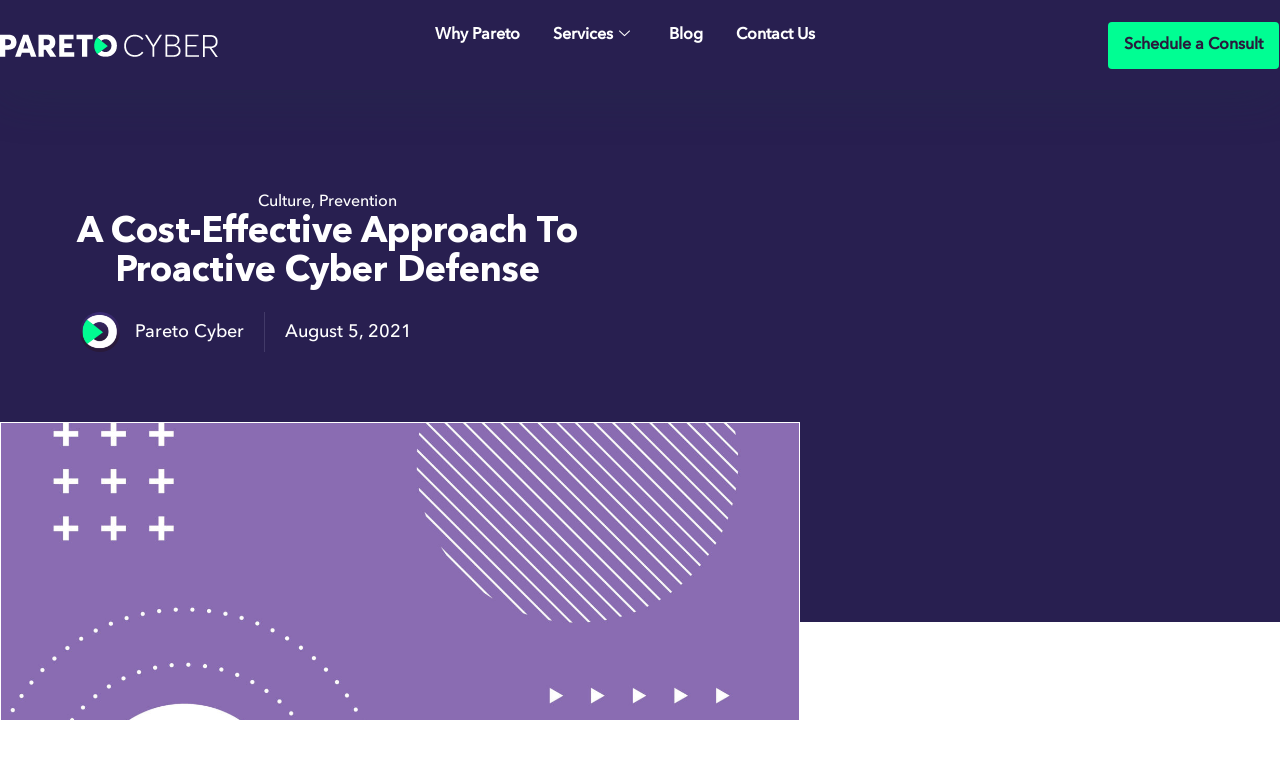

--- FILE ---
content_type: text/html; charset=UTF-8
request_url: https://paretocyber.com/a-cost-effective-approach-to-proactive-cyber-defense/
body_size: 33493
content:
<!doctype html>
<html lang="en-US" class="no-js" itemtype="https://schema.org/Blog" itemscope>
<head>
	<meta charset="UTF-8">
	<meta name="viewport" content="width=device-width, initial-scale=1, minimum-scale=1">
	<meta name='robots' content='index, follow, max-image-preview:large, max-snippet:-1, max-video-preview:-1' />

	<!-- This site is optimized with the Yoast SEO plugin v26.8 - https://yoast.com/product/yoast-seo-wordpress/ -->
	<title>A Cost-Effective Approach to Proactive Cyber Defense | Pareto Cyber | XDR &amp; MDR</title>
	<meta name="description" content="There is no silver bullet for proactive cyber defense. The key to success is creating a holistic approach to IT risk management. Read how we partnered with Wheel Pros to implement a proactive and efficient cyber program that protects against external threats and enables secure business transformation. Additionally, learn how the Pareto Cyber Method enables us to quickly assess, design, and transform your security posture improving IT maturity, creating visibility, and enabling decisions that reduce business risk." />
	<link rel="canonical" href="https://paretocyber.com/a-cost-effective-approach-to-proactive-cyber-defense/" />
	<meta property="og:locale" content="en_US" />
	<meta property="og:type" content="article" />
	<meta property="og:title" content="A Cost-Effective Approach to Proactive Cyber Defense | Pareto Cyber | XDR &amp; MDR" />
	<meta property="og:description" content="There is no silver bullet for proactive cyber defense. The key to success is creating a holistic approach to IT risk management. Read how we partnered with Wheel Pros to implement a proactive and efficient cyber program that protects against external threats and enables secure business transformation. Additionally, learn how the Pareto Cyber Method enables us to quickly assess, design, and transform your security posture improving IT maturity, creating visibility, and enabling decisions that reduce business risk." />
	<meta property="og:url" content="https://paretocyber.com/a-cost-effective-approach-to-proactive-cyber-defense/" />
	<meta property="og:site_name" content="Pareto Cyber | XDR &amp; MDR" />
	<meta property="article:published_time" content="2021-08-05T08:20:50+00:00" />
	<meta property="article:modified_time" content="2023-01-09T13:40:41+00:00" />
	<meta property="og:image" content="https://paretocyber.com/wp-content/uploads/2022/09/Pareto-Blog-Graphics-Light-Purple-9-scaled.jpg" />
	<meta property="og:image:width" content="2560" />
	<meta property="og:image:height" content="1440" />
	<meta property="og:image:type" content="image/jpeg" />
	<meta name="author" content="Mike Stewart" />
	<meta name="twitter:card" content="summary_large_image" />
	<meta name="twitter:label1" content="Written by" />
	<meta name="twitter:data1" content="Mike Stewart" />
	<meta name="twitter:label2" content="Est. reading time" />
	<meta name="twitter:data2" content="12 minutes" />
	<script type="application/ld+json" class="yoast-schema-graph">{"@context":"https://schema.org","@graph":[{"@type":"Article","@id":"https://paretocyber.com/a-cost-effective-approach-to-proactive-cyber-defense/#article","isPartOf":{"@id":"https://paretocyber.com/a-cost-effective-approach-to-proactive-cyber-defense/"},"author":{"name":"Mike Stewart","@id":"https://paretocyber.com/#/schema/person/3e8c8ee6e643d6a32b613ad667a18aed"},"headline":"A Cost-Effective Approach to Proactive Cyber Defense","datePublished":"2021-08-05T08:20:50+00:00","dateModified":"2023-01-09T13:40:41+00:00","mainEntityOfPage":{"@id":"https://paretocyber.com/a-cost-effective-approach-to-proactive-cyber-defense/"},"wordCount":2629,"commentCount":0,"image":{"@id":"https://paretocyber.com/a-cost-effective-approach-to-proactive-cyber-defense/#primaryimage"},"thumbnailUrl":"https://paretocyber.com/wp-content/uploads/2022/09/Pareto-Blog-Graphics-Light-Purple-9-scaled.jpg","articleSection":["Culture","Prevention"],"inLanguage":"en-US"},{"@type":"WebPage","@id":"https://paretocyber.com/a-cost-effective-approach-to-proactive-cyber-defense/","url":"https://paretocyber.com/a-cost-effective-approach-to-proactive-cyber-defense/","name":"A Cost-Effective Approach to Proactive Cyber Defense | Pareto Cyber | XDR &amp; MDR","isPartOf":{"@id":"https://paretocyber.com/#website"},"primaryImageOfPage":{"@id":"https://paretocyber.com/a-cost-effective-approach-to-proactive-cyber-defense/#primaryimage"},"image":{"@id":"https://paretocyber.com/a-cost-effective-approach-to-proactive-cyber-defense/#primaryimage"},"thumbnailUrl":"https://paretocyber.com/wp-content/uploads/2022/09/Pareto-Blog-Graphics-Light-Purple-9-scaled.jpg","datePublished":"2021-08-05T08:20:50+00:00","dateModified":"2023-01-09T13:40:41+00:00","author":{"@id":"https://paretocyber.com/#/schema/person/3e8c8ee6e643d6a32b613ad667a18aed"},"description":"There is no silver bullet for proactive cyber defense. The key to success is creating a holistic approach to IT risk management. Read how we partnered with Wheel Pros to implement a proactive and efficient cyber program that protects against external threats and enables secure business transformation. Additionally, learn how the Pareto Cyber Method enables us to quickly assess, design, and transform your security posture improving IT maturity, creating visibility, and enabling decisions that reduce business risk.","breadcrumb":{"@id":"https://paretocyber.com/a-cost-effective-approach-to-proactive-cyber-defense/#breadcrumb"},"inLanguage":"en-US","potentialAction":[{"@type":"ReadAction","target":["https://paretocyber.com/a-cost-effective-approach-to-proactive-cyber-defense/"]}]},{"@type":"ImageObject","inLanguage":"en-US","@id":"https://paretocyber.com/a-cost-effective-approach-to-proactive-cyber-defense/#primaryimage","url":"https://paretocyber.com/wp-content/uploads/2022/09/Pareto-Blog-Graphics-Light-Purple-9-scaled.jpg","contentUrl":"https://paretocyber.com/wp-content/uploads/2022/09/Pareto-Blog-Graphics-Light-Purple-9-scaled.jpg","width":2560,"height":1440},{"@type":"BreadcrumbList","@id":"https://paretocyber.com/a-cost-effective-approach-to-proactive-cyber-defense/#breadcrumb","itemListElement":[{"@type":"ListItem","position":1,"name":"Home","item":"https://paretocyber.com/"},{"@type":"ListItem","position":2,"name":"Blog","item":"https://paretocyber.com/blog/"},{"@type":"ListItem","position":3,"name":"A Cost-Effective Approach to Proactive Cyber Defense"}]},{"@type":"WebSite","@id":"https://paretocyber.com/#website","url":"https://paretocyber.com/","name":"Pareto Cyber | XDR &amp; MDR","description":"","potentialAction":[{"@type":"SearchAction","target":{"@type":"EntryPoint","urlTemplate":"https://paretocyber.com/?s={search_term_string}"},"query-input":{"@type":"PropertyValueSpecification","valueRequired":true,"valueName":"search_term_string"}}],"inLanguage":"en-US"},{"@type":"Person","@id":"https://paretocyber.com/#/schema/person/3e8c8ee6e643d6a32b613ad667a18aed","name":"Mike Stewart","image":{"@type":"ImageObject","inLanguage":"en-US","@id":"https://paretocyber.com/#/schema/person/image/","url":"https://secure.gravatar.com/avatar/4b60b08e3dafdf88a6b77589a7ef5f2d656435688deb0f1bdec878fec40f4b48?s=96&d=mm&r=g","contentUrl":"https://secure.gravatar.com/avatar/4b60b08e3dafdf88a6b77589a7ef5f2d656435688deb0f1bdec878fec40f4b48?s=96&d=mm&r=g","caption":"Mike Stewart"},"sameAs":["https://paretocyber.com"],"url":"https://paretocyber.com/author/mike-stewart/"}]}</script>
	<!-- / Yoast SEO plugin. -->


<link rel='dns-prefetch' href='//www.googletagmanager.com' />
<link rel="alternate" type="application/rss+xml" title="Pareto Cyber | XDR &amp; MDR &raquo; Feed" href="https://paretocyber.com/feed/" />
			<script>document.documentElement.classList.remove( 'no-js' );</script>
			<link rel="alternate" title="oEmbed (JSON)" type="application/json+oembed" href="https://paretocyber.com/wp-json/oembed/1.0/embed?url=https%3A%2F%2Fparetocyber.com%2Fa-cost-effective-approach-to-proactive-cyber-defense%2F" />
<link rel="alternate" title="oEmbed (XML)" type="text/xml+oembed" href="https://paretocyber.com/wp-json/oembed/1.0/embed?url=https%3A%2F%2Fparetocyber.com%2Fa-cost-effective-approach-to-proactive-cyber-defense%2F&#038;format=xml" />
<style id='wp-img-auto-sizes-contain-inline-css'>
img:is([sizes=auto i],[sizes^="auto," i]){contain-intrinsic-size:3000px 1500px}
/*# sourceURL=wp-img-auto-sizes-contain-inline-css */
</style>
<style id='wp-emoji-styles-inline-css'>

	img.wp-smiley, img.emoji {
		display: inline !important;
		border: none !important;
		box-shadow: none !important;
		height: 1em !important;
		width: 1em !important;
		margin: 0 0.07em !important;
		vertical-align: -0.1em !important;
		background: none !important;
		padding: 0 !important;
	}
/*# sourceURL=wp-emoji-styles-inline-css */
</style>
<link rel='stylesheet' id='wp-block-library-css' href='https://paretocyber.com/wp-includes/css/dist/block-library/style.min.css?ver=6.9' media='all' />
<style id='classic-theme-styles-inline-css'>
/*! This file is auto-generated */
.wp-block-button__link{color:#fff;background-color:#32373c;border-radius:9999px;box-shadow:none;text-decoration:none;padding:calc(.667em + 2px) calc(1.333em + 2px);font-size:1.125em}.wp-block-file__button{background:#32373c;color:#fff;text-decoration:none}
/*# sourceURL=/wp-includes/css/classic-themes.min.css */
</style>
<style id='global-styles-inline-css'>
:root{--wp--preset--aspect-ratio--square: 1;--wp--preset--aspect-ratio--4-3: 4/3;--wp--preset--aspect-ratio--3-4: 3/4;--wp--preset--aspect-ratio--3-2: 3/2;--wp--preset--aspect-ratio--2-3: 2/3;--wp--preset--aspect-ratio--16-9: 16/9;--wp--preset--aspect-ratio--9-16: 9/16;--wp--preset--color--black: #000000;--wp--preset--color--cyan-bluish-gray: #abb8c3;--wp--preset--color--white: #ffffff;--wp--preset--color--pale-pink: #f78da7;--wp--preset--color--vivid-red: #cf2e2e;--wp--preset--color--luminous-vivid-orange: #ff6900;--wp--preset--color--luminous-vivid-amber: #fcb900;--wp--preset--color--light-green-cyan: #7bdcb5;--wp--preset--color--vivid-green-cyan: #00d084;--wp--preset--color--pale-cyan-blue: #8ed1fc;--wp--preset--color--vivid-cyan-blue: #0693e3;--wp--preset--color--vivid-purple: #9b51e0;--wp--preset--color--theme-palette-1: var(--global-palette1);--wp--preset--color--theme-palette-2: var(--global-palette2);--wp--preset--color--theme-palette-3: var(--global-palette3);--wp--preset--color--theme-palette-4: var(--global-palette4);--wp--preset--color--theme-palette-5: var(--global-palette5);--wp--preset--color--theme-palette-6: var(--global-palette6);--wp--preset--color--theme-palette-7: var(--global-palette7);--wp--preset--color--theme-palette-8: var(--global-palette8);--wp--preset--color--theme-palette-9: var(--global-palette9);--wp--preset--color--theme-palette-10: var(--global-palette10);--wp--preset--color--theme-palette-11: var(--global-palette11);--wp--preset--color--theme-palette-12: var(--global-palette12);--wp--preset--color--theme-palette-13: var(--global-palette13);--wp--preset--color--theme-palette-14: var(--global-palette14);--wp--preset--color--theme-palette-15: var(--global-palette15);--wp--preset--gradient--vivid-cyan-blue-to-vivid-purple: linear-gradient(135deg,rgb(6,147,227) 0%,rgb(155,81,224) 100%);--wp--preset--gradient--light-green-cyan-to-vivid-green-cyan: linear-gradient(135deg,rgb(122,220,180) 0%,rgb(0,208,130) 100%);--wp--preset--gradient--luminous-vivid-amber-to-luminous-vivid-orange: linear-gradient(135deg,rgb(252,185,0) 0%,rgb(255,105,0) 100%);--wp--preset--gradient--luminous-vivid-orange-to-vivid-red: linear-gradient(135deg,rgb(255,105,0) 0%,rgb(207,46,46) 100%);--wp--preset--gradient--very-light-gray-to-cyan-bluish-gray: linear-gradient(135deg,rgb(238,238,238) 0%,rgb(169,184,195) 100%);--wp--preset--gradient--cool-to-warm-spectrum: linear-gradient(135deg,rgb(74,234,220) 0%,rgb(151,120,209) 20%,rgb(207,42,186) 40%,rgb(238,44,130) 60%,rgb(251,105,98) 80%,rgb(254,248,76) 100%);--wp--preset--gradient--blush-light-purple: linear-gradient(135deg,rgb(255,206,236) 0%,rgb(152,150,240) 100%);--wp--preset--gradient--blush-bordeaux: linear-gradient(135deg,rgb(254,205,165) 0%,rgb(254,45,45) 50%,rgb(107,0,62) 100%);--wp--preset--gradient--luminous-dusk: linear-gradient(135deg,rgb(255,203,112) 0%,rgb(199,81,192) 50%,rgb(65,88,208) 100%);--wp--preset--gradient--pale-ocean: linear-gradient(135deg,rgb(255,245,203) 0%,rgb(182,227,212) 50%,rgb(51,167,181) 100%);--wp--preset--gradient--electric-grass: linear-gradient(135deg,rgb(202,248,128) 0%,rgb(113,206,126) 100%);--wp--preset--gradient--midnight: linear-gradient(135deg,rgb(2,3,129) 0%,rgb(40,116,252) 100%);--wp--preset--font-size--small: var(--global-font-size-small);--wp--preset--font-size--medium: var(--global-font-size-medium);--wp--preset--font-size--large: var(--global-font-size-large);--wp--preset--font-size--x-large: 42px;--wp--preset--font-size--larger: var(--global-font-size-larger);--wp--preset--font-size--xxlarge: var(--global-font-size-xxlarge);--wp--preset--spacing--20: 0.44rem;--wp--preset--spacing--30: 0.67rem;--wp--preset--spacing--40: 1rem;--wp--preset--spacing--50: 1.5rem;--wp--preset--spacing--60: 2.25rem;--wp--preset--spacing--70: 3.38rem;--wp--preset--spacing--80: 5.06rem;--wp--preset--shadow--natural: 6px 6px 9px rgba(0, 0, 0, 0.2);--wp--preset--shadow--deep: 12px 12px 50px rgba(0, 0, 0, 0.4);--wp--preset--shadow--sharp: 6px 6px 0px rgba(0, 0, 0, 0.2);--wp--preset--shadow--outlined: 6px 6px 0px -3px rgb(255, 255, 255), 6px 6px rgb(0, 0, 0);--wp--preset--shadow--crisp: 6px 6px 0px rgb(0, 0, 0);}:where(.is-layout-flex){gap: 0.5em;}:where(.is-layout-grid){gap: 0.5em;}body .is-layout-flex{display: flex;}.is-layout-flex{flex-wrap: wrap;align-items: center;}.is-layout-flex > :is(*, div){margin: 0;}body .is-layout-grid{display: grid;}.is-layout-grid > :is(*, div){margin: 0;}:where(.wp-block-columns.is-layout-flex){gap: 2em;}:where(.wp-block-columns.is-layout-grid){gap: 2em;}:where(.wp-block-post-template.is-layout-flex){gap: 1.25em;}:where(.wp-block-post-template.is-layout-grid){gap: 1.25em;}.has-black-color{color: var(--wp--preset--color--black) !important;}.has-cyan-bluish-gray-color{color: var(--wp--preset--color--cyan-bluish-gray) !important;}.has-white-color{color: var(--wp--preset--color--white) !important;}.has-pale-pink-color{color: var(--wp--preset--color--pale-pink) !important;}.has-vivid-red-color{color: var(--wp--preset--color--vivid-red) !important;}.has-luminous-vivid-orange-color{color: var(--wp--preset--color--luminous-vivid-orange) !important;}.has-luminous-vivid-amber-color{color: var(--wp--preset--color--luminous-vivid-amber) !important;}.has-light-green-cyan-color{color: var(--wp--preset--color--light-green-cyan) !important;}.has-vivid-green-cyan-color{color: var(--wp--preset--color--vivid-green-cyan) !important;}.has-pale-cyan-blue-color{color: var(--wp--preset--color--pale-cyan-blue) !important;}.has-vivid-cyan-blue-color{color: var(--wp--preset--color--vivid-cyan-blue) !important;}.has-vivid-purple-color{color: var(--wp--preset--color--vivid-purple) !important;}.has-black-background-color{background-color: var(--wp--preset--color--black) !important;}.has-cyan-bluish-gray-background-color{background-color: var(--wp--preset--color--cyan-bluish-gray) !important;}.has-white-background-color{background-color: var(--wp--preset--color--white) !important;}.has-pale-pink-background-color{background-color: var(--wp--preset--color--pale-pink) !important;}.has-vivid-red-background-color{background-color: var(--wp--preset--color--vivid-red) !important;}.has-luminous-vivid-orange-background-color{background-color: var(--wp--preset--color--luminous-vivid-orange) !important;}.has-luminous-vivid-amber-background-color{background-color: var(--wp--preset--color--luminous-vivid-amber) !important;}.has-light-green-cyan-background-color{background-color: var(--wp--preset--color--light-green-cyan) !important;}.has-vivid-green-cyan-background-color{background-color: var(--wp--preset--color--vivid-green-cyan) !important;}.has-pale-cyan-blue-background-color{background-color: var(--wp--preset--color--pale-cyan-blue) !important;}.has-vivid-cyan-blue-background-color{background-color: var(--wp--preset--color--vivid-cyan-blue) !important;}.has-vivid-purple-background-color{background-color: var(--wp--preset--color--vivid-purple) !important;}.has-black-border-color{border-color: var(--wp--preset--color--black) !important;}.has-cyan-bluish-gray-border-color{border-color: var(--wp--preset--color--cyan-bluish-gray) !important;}.has-white-border-color{border-color: var(--wp--preset--color--white) !important;}.has-pale-pink-border-color{border-color: var(--wp--preset--color--pale-pink) !important;}.has-vivid-red-border-color{border-color: var(--wp--preset--color--vivid-red) !important;}.has-luminous-vivid-orange-border-color{border-color: var(--wp--preset--color--luminous-vivid-orange) !important;}.has-luminous-vivid-amber-border-color{border-color: var(--wp--preset--color--luminous-vivid-amber) !important;}.has-light-green-cyan-border-color{border-color: var(--wp--preset--color--light-green-cyan) !important;}.has-vivid-green-cyan-border-color{border-color: var(--wp--preset--color--vivid-green-cyan) !important;}.has-pale-cyan-blue-border-color{border-color: var(--wp--preset--color--pale-cyan-blue) !important;}.has-vivid-cyan-blue-border-color{border-color: var(--wp--preset--color--vivid-cyan-blue) !important;}.has-vivid-purple-border-color{border-color: var(--wp--preset--color--vivid-purple) !important;}.has-vivid-cyan-blue-to-vivid-purple-gradient-background{background: var(--wp--preset--gradient--vivid-cyan-blue-to-vivid-purple) !important;}.has-light-green-cyan-to-vivid-green-cyan-gradient-background{background: var(--wp--preset--gradient--light-green-cyan-to-vivid-green-cyan) !important;}.has-luminous-vivid-amber-to-luminous-vivid-orange-gradient-background{background: var(--wp--preset--gradient--luminous-vivid-amber-to-luminous-vivid-orange) !important;}.has-luminous-vivid-orange-to-vivid-red-gradient-background{background: var(--wp--preset--gradient--luminous-vivid-orange-to-vivid-red) !important;}.has-very-light-gray-to-cyan-bluish-gray-gradient-background{background: var(--wp--preset--gradient--very-light-gray-to-cyan-bluish-gray) !important;}.has-cool-to-warm-spectrum-gradient-background{background: var(--wp--preset--gradient--cool-to-warm-spectrum) !important;}.has-blush-light-purple-gradient-background{background: var(--wp--preset--gradient--blush-light-purple) !important;}.has-blush-bordeaux-gradient-background{background: var(--wp--preset--gradient--blush-bordeaux) !important;}.has-luminous-dusk-gradient-background{background: var(--wp--preset--gradient--luminous-dusk) !important;}.has-pale-ocean-gradient-background{background: var(--wp--preset--gradient--pale-ocean) !important;}.has-electric-grass-gradient-background{background: var(--wp--preset--gradient--electric-grass) !important;}.has-midnight-gradient-background{background: var(--wp--preset--gradient--midnight) !important;}.has-small-font-size{font-size: var(--wp--preset--font-size--small) !important;}.has-medium-font-size{font-size: var(--wp--preset--font-size--medium) !important;}.has-large-font-size{font-size: var(--wp--preset--font-size--large) !important;}.has-x-large-font-size{font-size: var(--wp--preset--font-size--x-large) !important;}
:where(.wp-block-post-template.is-layout-flex){gap: 1.25em;}:where(.wp-block-post-template.is-layout-grid){gap: 1.25em;}
:where(.wp-block-term-template.is-layout-flex){gap: 1.25em;}:where(.wp-block-term-template.is-layout-grid){gap: 1.25em;}
:where(.wp-block-columns.is-layout-flex){gap: 2em;}:where(.wp-block-columns.is-layout-grid){gap: 2em;}
:root :where(.wp-block-pullquote){font-size: 1.5em;line-height: 1.6;}
/*# sourceURL=global-styles-inline-css */
</style>
<link rel='stylesheet' id='table-addons-for-elementor-css' href='https://paretocyber.com/wp-content/plugins/table-addons-for-elementor/public/css/table-addons-for-elementor-public.css?ver=2.1.5' media='all' />
<link rel='stylesheet' id='math-captcha-frontend-css' href='https://paretocyber.com/wp-content/plugins/wp-advanced-math-captcha/css/frontend.css?ver=6.9' media='all' />
<link rel='stylesheet' id='kadence-global-css' href='https://paretocyber.com/wp-content/themes/kadence/assets/css/global.min.css?ver=1.4.3' media='all' />
<style id='kadence-global-inline-css'>
/* Kadence Base CSS */
:root{--global-palette1:#281F50;--global-palette2:#281F50;--global-palette3:#281F50;--global-palette4:#2D3748;--global-palette5:#4A5568;--global-palette6:#718096;--global-palette7:#EDF2F7;--global-palette8:#F7FAFC;--global-palette9:#ffffff;--global-palette10:oklch(from var(--global-palette1) calc(l + 0.10 * (1 - l)) calc(c * 1.00) calc(h + 180) / 100%);--global-palette11:#13612e;--global-palette12:#1159af;--global-palette13:#b82105;--global-palette14:#f7630c;--global-palette15:#f5a524;--global-palette9rgb:255, 255, 255;--global-palette-highlight:var(--global-palette1);--global-palette-highlight-alt:var(--global-palette2);--global-palette-highlight-alt2:var(--global-palette9);--global-palette-btn-bg:var(--global-palette1);--global-palette-btn-bg-hover:var(--global-palette2);--global-palette-btn:var(--global-palette9);--global-palette-btn-hover:var(--global-palette9);--global-palette-btn-sec-bg:var(--global-palette7);--global-palette-btn-sec-bg-hover:var(--global-palette2);--global-palette-btn-sec:var(--global-palette3);--global-palette-btn-sec-hover:var(--global-palette9);--global-body-font-family:-apple-system,BlinkMacSystemFont,"Segoe UI",Roboto,Oxygen-Sans,Ubuntu,Cantarell,"Helvetica Neue",sans-serif, "Apple Color Emoji", "Segoe UI Emoji", "Segoe UI Symbol";--global-heading-font-family:inherit;--global-primary-nav-font-family:inherit;--global-fallback-font:sans-serif;--global-display-fallback-font:sans-serif;--global-content-width:1290px;--global-content-wide-width:calc(1290px + 230px);--global-content-narrow-width:842px;--global-content-edge-padding:1.5rem;--global-content-boxed-padding:2rem;--global-calc-content-width:calc(1290px - var(--global-content-edge-padding) - var(--global-content-edge-padding) );--wp--style--global--content-size:var(--global-calc-content-width);}.wp-site-blocks{--global-vw:calc( 100vw - ( 0.5 * var(--scrollbar-offset)));}:root body.kadence-elementor-colors{--e-global-color-kadence1:var(--global-palette1);--e-global-color-kadence2:var(--global-palette2);--e-global-color-kadence3:var(--global-palette3);--e-global-color-kadence4:var(--global-palette4);--e-global-color-kadence5:var(--global-palette5);--e-global-color-kadence6:var(--global-palette6);--e-global-color-kadence7:var(--global-palette7);--e-global-color-kadence8:var(--global-palette8);--e-global-color-kadence9:var(--global-palette9);--e-global-color-kadence10:var(--global-palette10);--e-global-color-kadence11:var(--global-palette11);--e-global-color-kadence12:var(--global-palette12);--e-global-color-kadence13:var(--global-palette13);--e-global-color-kadence14:var(--global-palette14);--e-global-color-kadence15:var(--global-palette15);}body{background:var(--global-palette9);}body, input, select, optgroup, textarea{font-weight:400;font-size:17px;line-height:1.6;font-family:var(--global-body-font-family);color:var(--global-palette4);}.content-bg, body.content-style-unboxed .site{background:var(--global-palette9);}h1,h2,h3,h4,h5,h6{font-family:var(--global-heading-font-family);}h1{font-weight:700;font-size:32px;line-height:1.5;color:var(--global-palette3);}h2{font-weight:700;font-size:28px;line-height:1.5;color:var(--global-palette3);}h3{font-weight:700;font-size:24px;line-height:1.5;color:var(--global-palette3);}h4{font-weight:700;font-size:22px;line-height:1.5;color:var(--global-palette4);}h5{font-weight:700;font-size:20px;line-height:1.5;color:var(--global-palette4);}h6{font-weight:700;font-size:18px;line-height:1.5;color:var(--global-palette5);}.entry-hero .kadence-breadcrumbs{max-width:1290px;}.site-container, .site-header-row-layout-contained, .site-footer-row-layout-contained, .entry-hero-layout-contained, .comments-area, .alignfull > .wp-block-cover__inner-container, .alignwide > .wp-block-cover__inner-container{max-width:var(--global-content-width);}.content-width-narrow .content-container.site-container, .content-width-narrow .hero-container.site-container{max-width:var(--global-content-narrow-width);}@media all and (min-width: 1520px){.wp-site-blocks .content-container  .alignwide{margin-left:-115px;margin-right:-115px;width:unset;max-width:unset;}}@media all and (min-width: 1102px){.content-width-narrow .wp-site-blocks .content-container .alignwide{margin-left:-130px;margin-right:-130px;width:unset;max-width:unset;}}.content-style-boxed .wp-site-blocks .entry-content .alignwide{margin-left:calc( -1 * var( --global-content-boxed-padding ) );margin-right:calc( -1 * var( --global-content-boxed-padding ) );}.content-area{margin-top:20px;margin-bottom:20px;}@media all and (max-width: 1024px){.content-area{margin-top:3rem;margin-bottom:3rem;}}@media all and (max-width: 767px){.content-area{margin-top:2rem;margin-bottom:2rem;}}@media all and (max-width: 1024px){:root{--global-content-boxed-padding:2rem;}}@media all and (max-width: 767px){:root{--global-content-boxed-padding:1.5rem;}}.entry-content-wrap{padding:2rem;}@media all and (max-width: 1024px){.entry-content-wrap{padding:2rem;}}@media all and (max-width: 767px){.entry-content-wrap{padding:1.5rem;}}.entry.single-entry{box-shadow:0px 15px 15px -10px rgba(0,0,0,0.05);}.entry.loop-entry{box-shadow:0px 15px 15px -10px rgba(0,0,0,0.05);}.loop-entry .entry-content-wrap{padding:2rem;}@media all and (max-width: 1024px){.loop-entry .entry-content-wrap{padding:2rem;}}@media all and (max-width: 767px){.loop-entry .entry-content-wrap{padding:1.5rem;}}button, .button, .wp-block-button__link, input[type="button"], input[type="reset"], input[type="submit"], .fl-button, .elementor-button-wrapper .elementor-button, .wc-block-components-checkout-place-order-button, .wc-block-cart__submit{box-shadow:0px 0px 0px -7px rgba(0,0,0,0);}button:hover, button:focus, button:active, .button:hover, .button:focus, .button:active, .wp-block-button__link:hover, .wp-block-button__link:focus, .wp-block-button__link:active, input[type="button"]:hover, input[type="button"]:focus, input[type="button"]:active, input[type="reset"]:hover, input[type="reset"]:focus, input[type="reset"]:active, input[type="submit"]:hover, input[type="submit"]:focus, input[type="submit"]:active, .elementor-button-wrapper .elementor-button:hover, .elementor-button-wrapper .elementor-button:focus, .elementor-button-wrapper .elementor-button:active, .wc-block-cart__submit:hover{box-shadow:0px 15px 25px -7px rgba(0,0,0,0.1);}.kb-button.kb-btn-global-outline.kb-btn-global-inherit{padding-top:calc(px - 2px);padding-right:calc(px - 2px);padding-bottom:calc(px - 2px);padding-left:calc(px - 2px);}@media all and (min-width: 1025px){.transparent-header .entry-hero .entry-hero-container-inner{padding-top:80px;}}@media all and (max-width: 1024px){.mobile-transparent-header .entry-hero .entry-hero-container-inner{padding-top:80px;}}@media all and (max-width: 767px){.mobile-transparent-header .entry-hero .entry-hero-container-inner{padding-top:80px;}}#kt-scroll-up-reader, #kt-scroll-up{border-radius:0px 0px 0px 0px;color:#281f50;background:#00fe93;border-color:#281f50;bottom:30px;font-size:1.2em;padding:0.4em 0.4em 0.4em 0.4em;}#kt-scroll-up-reader.scroll-up-side-right, #kt-scroll-up.scroll-up-side-right{right:30px;}#kt-scroll-up-reader.scroll-up-side-left, #kt-scroll-up.scroll-up-side-left{left:30px;}.entry-hero.post-hero-section .entry-header{min-height:200px;}
/* Kadence Header CSS */
@media all and (max-width: 1024px){.mobile-transparent-header #masthead{position:absolute;left:0px;right:0px;z-index:100;}.kadence-scrollbar-fixer.mobile-transparent-header #masthead{right:var(--scrollbar-offset,0);}.mobile-transparent-header #masthead, .mobile-transparent-header .site-top-header-wrap .site-header-row-container-inner, .mobile-transparent-header .site-main-header-wrap .site-header-row-container-inner, .mobile-transparent-header .site-bottom-header-wrap .site-header-row-container-inner{background:transparent;}.site-header-row-tablet-layout-fullwidth, .site-header-row-tablet-layout-standard{padding:0px;}}@media all and (min-width: 1025px){.transparent-header #masthead{position:absolute;left:0px;right:0px;z-index:100;}.transparent-header.kadence-scrollbar-fixer #masthead{right:var(--scrollbar-offset,0);}.transparent-header #masthead, .transparent-header .site-top-header-wrap .site-header-row-container-inner, .transparent-header .site-main-header-wrap .site-header-row-container-inner, .transparent-header .site-bottom-header-wrap .site-header-row-container-inner{background:transparent;}}.site-branding{padding:0px 0px 0px 0px;}.site-branding .site-title{font-weight:700;font-size:26px;line-height:1.2;color:var(--global-palette3);}#masthead, #masthead .kadence-sticky-header.item-is-fixed:not(.item-at-start):not(.site-header-row-container):not(.site-main-header-wrap), #masthead .kadence-sticky-header.item-is-fixed:not(.item-at-start) > .site-header-row-container-inner{background:#ffffff;}.site-main-header-inner-wrap{min-height:80px;}.header-navigation[class*="header-navigation-style-underline"] .header-menu-container.primary-menu-container>ul>li>a:after{width:calc( 100% - 1.2em);}.main-navigation .primary-menu-container > ul > li.menu-item > a{padding-left:calc(1.2em / 2);padding-right:calc(1.2em / 2);padding-top:0.6em;padding-bottom:0.6em;color:var(--global-palette5);}.main-navigation .primary-menu-container > ul > li.menu-item .dropdown-nav-special-toggle{right:calc(1.2em / 2);}.main-navigation .primary-menu-container > ul > li.menu-item > a:hover{color:var(--global-palette-highlight);}.main-navigation .primary-menu-container > ul > li.menu-item.current-menu-item > a{color:var(--global-palette3);}.header-navigation .header-menu-container ul ul.sub-menu, .header-navigation .header-menu-container ul ul.submenu{background:var(--global-palette3);box-shadow:0px 2px 13px 0px rgba(0,0,0,0.1);}.header-navigation .header-menu-container ul ul li.menu-item, .header-menu-container ul.menu > li.kadence-menu-mega-enabled > ul > li.menu-item > a{border-bottom:1px solid rgba(255,255,255,0.1);border-radius:0px 0px 0px 0px;}.header-navigation .header-menu-container ul ul li.menu-item > a{width:200px;padding-top:1em;padding-bottom:1em;color:var(--global-palette8);font-size:12px;}.header-navigation .header-menu-container ul ul li.menu-item > a:hover{color:var(--global-palette9);background:var(--global-palette4);border-radius:0px 0px 0px 0px;}.header-navigation .header-menu-container ul ul li.menu-item.current-menu-item > a{color:var(--global-palette9);background:var(--global-palette4);border-radius:0px 0px 0px 0px;}.mobile-toggle-open-container .menu-toggle-open, .mobile-toggle-open-container .menu-toggle-open:focus{color:var(--global-palette5);padding:0.4em 0.6em 0.4em 0.6em;font-size:14px;}.mobile-toggle-open-container .menu-toggle-open.menu-toggle-style-bordered{border:1px solid currentColor;}.mobile-toggle-open-container .menu-toggle-open .menu-toggle-icon{font-size:20px;}.mobile-toggle-open-container .menu-toggle-open:hover, .mobile-toggle-open-container .menu-toggle-open:focus-visible{color:var(--global-palette-highlight);}.mobile-navigation ul li{font-size:14px;}.mobile-navigation ul li a{padding-top:1em;padding-bottom:1em;}.mobile-navigation ul li > a, .mobile-navigation ul li.menu-item-has-children > .drawer-nav-drop-wrap{color:var(--global-palette8);}.mobile-navigation ul li.current-menu-item > a, .mobile-navigation ul li.current-menu-item.menu-item-has-children > .drawer-nav-drop-wrap{color:var(--global-palette-highlight);}.mobile-navigation ul li.menu-item-has-children .drawer-nav-drop-wrap, .mobile-navigation ul li:not(.menu-item-has-children) a{border-bottom:1px solid rgba(255,255,255,0.1);}.mobile-navigation:not(.drawer-navigation-parent-toggle-true) ul li.menu-item-has-children .drawer-nav-drop-wrap button{border-left:1px solid rgba(255,255,255,0.1);}#mobile-drawer .drawer-header .drawer-toggle{padding:0.6em 0.15em 0.6em 0.15em;font-size:24px;}
/* Kadence Footer CSS */
.site-bottom-footer-inner-wrap{padding-top:30px;padding-bottom:30px;grid-column-gap:30px;}.site-bottom-footer-inner-wrap .widget{margin-bottom:30px;}.site-bottom-footer-inner-wrap .site-footer-section:not(:last-child):after{right:calc(-30px / 2);}
/*# sourceURL=kadence-global-inline-css */
</style>
<link rel='stylesheet' id='kadence-header-css' href='https://paretocyber.com/wp-content/themes/kadence/assets/css/header.min.css?ver=1.4.3' media='all' />
<link rel='stylesheet' id='kadence-content-css' href='https://paretocyber.com/wp-content/themes/kadence/assets/css/content.min.css?ver=1.4.3' media='all' />
<link rel='stylesheet' id='kadence-related-posts-css' href='https://paretocyber.com/wp-content/themes/kadence/assets/css/related-posts.min.css?ver=1.4.3' media='all' />
<link rel='stylesheet' id='kad-splide-css' href='https://paretocyber.com/wp-content/themes/kadence/assets/css/kadence-splide.min.css?ver=1.4.3' media='all' />
<link rel='stylesheet' id='kadence-footer-css' href='https://paretocyber.com/wp-content/themes/kadence/assets/css/footer.min.css?ver=1.4.3' media='all' />
<link rel='stylesheet' id='elementor-frontend-css' href='https://paretocyber.com/wp-content/plugins/elementor/assets/css/frontend.min.css?ver=3.34.0' media='all' />
<link rel='stylesheet' id='widget-image-css' href='https://paretocyber.com/wp-content/plugins/elementor/assets/css/widget-image.min.css?ver=3.34.0' media='all' />
<link rel='stylesheet' id='widget-nav-menu-css' href='https://paretocyber.com/wp-content/plugins/elementor-pro/assets/css/widget-nav-menu.min.css?ver=3.34.1' media='all' />
<link rel='stylesheet' id='e-sticky-css' href='https://paretocyber.com/wp-content/plugins/elementor-pro/assets/css/modules/sticky.min.css?ver=3.34.1' media='all' />
<link rel='stylesheet' id='widget-animated-headline-css' href='https://paretocyber.com/wp-content/plugins/elementor-pro/assets/css/widget-animated-headline.min.css?ver=3.34.1' media='all' />
<link rel='stylesheet' id='widget-heading-css' href='https://paretocyber.com/wp-content/plugins/elementor/assets/css/widget-heading.min.css?ver=3.34.0' media='all' />
<link rel='stylesheet' id='widget-icon-list-css' href='https://paretocyber.com/wp-content/plugins/elementor/assets/css/widget-icon-list.min.css?ver=3.34.0' media='all' />
<link rel='stylesheet' id='widget-form-css' href='https://paretocyber.com/wp-content/plugins/elementor-pro/assets/css/widget-form.min.css?ver=3.34.1' media='all' />
<link rel='stylesheet' id='widget-social-icons-css' href='https://paretocyber.com/wp-content/plugins/elementor/assets/css/widget-social-icons.min.css?ver=3.34.0' media='all' />
<link rel='stylesheet' id='e-apple-webkit-css' href='https://paretocyber.com/wp-content/plugins/elementor/assets/css/conditionals/apple-webkit.min.css?ver=3.34.0' media='all' />
<link rel='stylesheet' id='widget-post-info-css' href='https://paretocyber.com/wp-content/plugins/elementor-pro/assets/css/widget-post-info.min.css?ver=3.34.1' media='all' />
<link rel='stylesheet' id='elementor-icons-shared-0-css' href='https://paretocyber.com/wp-content/plugins/elementor/assets/lib/font-awesome/css/fontawesome.min.css?ver=5.15.3' media='all' />
<link rel='stylesheet' id='elementor-icons-fa-regular-css' href='https://paretocyber.com/wp-content/plugins/elementor/assets/lib/font-awesome/css/regular.min.css?ver=5.15.3' media='all' />
<link rel='stylesheet' id='elementor-icons-fa-solid-css' href='https://paretocyber.com/wp-content/plugins/elementor/assets/lib/font-awesome/css/solid.min.css?ver=5.15.3' media='all' />
<link rel='stylesheet' id='widget-author-box-css' href='https://paretocyber.com/wp-content/plugins/elementor-pro/assets/css/widget-author-box.min.css?ver=3.34.1' media='all' />
<link rel='stylesheet' id='widget-share-buttons-css' href='https://paretocyber.com/wp-content/plugins/elementor-pro/assets/css/widget-share-buttons.min.css?ver=3.34.1' media='all' />
<link rel='stylesheet' id='elementor-icons-fa-brands-css' href='https://paretocyber.com/wp-content/plugins/elementor/assets/lib/font-awesome/css/brands.min.css?ver=5.15.3' media='all' />
<link rel='stylesheet' id='widget-posts-css' href='https://paretocyber.com/wp-content/plugins/elementor-pro/assets/css/widget-posts.min.css?ver=3.34.1' media='all' />
<link rel='stylesheet' id='widget-video-css' href='https://paretocyber.com/wp-content/plugins/elementor/assets/css/widget-video.min.css?ver=3.34.0' media='all' />
<link rel='stylesheet' id='e-popup-css' href='https://paretocyber.com/wp-content/plugins/elementor-pro/assets/css/conditionals/popup.min.css?ver=3.34.1' media='all' />
<link rel='stylesheet' id='elementor-icons-css' href='https://paretocyber.com/wp-content/plugins/elementor/assets/lib/eicons/css/elementor-icons.min.css?ver=5.45.0' media='all' />
<link rel='stylesheet' id='elementor-post-7-css' href='https://paretocyber.com/wp-content/uploads/elementor/css/post-7.css?ver=1768957522' media='all' />
<link rel='stylesheet' id='elementor-post-23-css' href='https://paretocyber.com/wp-content/uploads/elementor/css/post-23.css?ver=1768957522' media='all' />
<link rel='stylesheet' id='elementor-post-18-css' href='https://paretocyber.com/wp-content/uploads/elementor/css/post-18.css?ver=1768957523' media='all' />
<link rel='stylesheet' id='elementor-post-1596-css' href='https://paretocyber.com/wp-content/uploads/elementor/css/post-1596.css?ver=1768958561' media='all' />
<link rel='stylesheet' id='elementor-post-7345-css' href='https://paretocyber.com/wp-content/uploads/elementor/css/post-7345.css?ver=1768957523' media='all' />
<link rel='stylesheet' id='elementor-post-6849-css' href='https://paretocyber.com/wp-content/uploads/elementor/css/post-6849.css?ver=1768957523' media='all' />
<link rel='stylesheet' id='elementor-post-6831-css' href='https://paretocyber.com/wp-content/uploads/elementor/css/post-6831.css?ver=1768957523' media='all' />
<link rel='stylesheet' id='elementor-post-6830-css' href='https://paretocyber.com/wp-content/uploads/elementor/css/post-6830.css?ver=1768957523' media='all' />
<link rel='stylesheet' id='elementor-post-6810-css' href='https://paretocyber.com/wp-content/uploads/elementor/css/post-6810.css?ver=1768957523' media='all' />
<link rel='stylesheet' id='elementor-post-6809-css' href='https://paretocyber.com/wp-content/uploads/elementor/css/post-6809.css?ver=1768957523' media='all' />
<link rel='stylesheet' id='elementor-post-6808-css' href='https://paretocyber.com/wp-content/uploads/elementor/css/post-6808.css?ver=1768957523' media='all' />
<link rel='stylesheet' id='elementor-post-6807-css' href='https://paretocyber.com/wp-content/uploads/elementor/css/post-6807.css?ver=1768957523' media='all' />
<link rel='stylesheet' id='elementor-post-6806-css' href='https://paretocyber.com/wp-content/uploads/elementor/css/post-6806.css?ver=1768957523' media='all' />
<link rel='stylesheet' id='elementor-post-6805-css' href='https://paretocyber.com/wp-content/uploads/elementor/css/post-6805.css?ver=1768957523' media='all' />
<link rel='stylesheet' id='elementor-post-5605-css' href='https://paretocyber.com/wp-content/uploads/elementor/css/post-5605.css?ver=1768957523' media='all' />
<link rel='stylesheet' id='elementor-post-5604-css' href='https://paretocyber.com/wp-content/uploads/elementor/css/post-5604.css?ver=1768957523' media='all' />
<link rel='stylesheet' id='bsfrt_frontend-css' href='https://paretocyber.com/wp-content/plugins/read-meter/assets/css/bsfrt-frontend-css.min.css?ver=1.0.11' media='all' />
<link rel='stylesheet' id='ekit-widget-styles-css' href='https://paretocyber.com/wp-content/plugins/elementskit-lite/widgets/init/assets/css/widget-styles.css?ver=3.7.8' media='all' />
<link rel='stylesheet' id='ekit-responsive-css' href='https://paretocyber.com/wp-content/plugins/elementskit-lite/widgets/init/assets/css/responsive.css?ver=3.7.8' media='all' />
<link rel='stylesheet' id='eael-general-css' href='https://paretocyber.com/wp-content/plugins/essential-addons-for-elementor-lite/assets/front-end/css/view/general.min.css?ver=6.5.8' media='all' />
<link rel='stylesheet' id='ecs-styles-css' href='https://paretocyber.com/wp-content/plugins/ele-custom-skin/assets/css/ecs-style.css?ver=3.1.9' media='all' />
<link rel='stylesheet' id='elementor-post-1893-css' href='https://paretocyber.com/wp-content/uploads/elementor/css/post-1893.css?ver=1673436554' media='all' />
<script src="https://paretocyber.com/wp-includes/js/jquery/jquery.min.js?ver=3.7.1" id="jquery-core-js"></script>
<script src="https://paretocyber.com/wp-includes/js/jquery/jquery-migrate.min.js?ver=3.4.1" id="jquery-migrate-js"></script>
<script src="https://paretocyber.com/wp-includes/js/dist/vendor/react.min.js?ver=18.3.1.1" id="react-js"></script>
<script src="https://paretocyber.com/wp-includes/js/dist/vendor/react-jsx-runtime.min.js?ver=18.3.1" id="react-jsx-runtime-js"></script>
<script src="https://paretocyber.com/wp-includes/js/dist/hooks.min.js?ver=dd5603f07f9220ed27f1" id="wp-hooks-js"></script>
<script src="https://paretocyber.com/wp-includes/js/dist/deprecated.min.js?ver=e1f84915c5e8ae38964c" id="wp-deprecated-js"></script>
<script src="https://paretocyber.com/wp-includes/js/dist/dom.min.js?ver=26edef3be6483da3de2e" id="wp-dom-js"></script>
<script src="https://paretocyber.com/wp-includes/js/dist/vendor/react-dom.min.js?ver=18.3.1.1" id="react-dom-js"></script>
<script src="https://paretocyber.com/wp-includes/js/dist/escape-html.min.js?ver=6561a406d2d232a6fbd2" id="wp-escape-html-js"></script>
<script src="https://paretocyber.com/wp-includes/js/dist/element.min.js?ver=6a582b0c827fa25df3dd" id="wp-element-js"></script>
<script src="https://paretocyber.com/wp-includes/js/dist/is-shallow-equal.min.js?ver=e0f9f1d78d83f5196979" id="wp-is-shallow-equal-js"></script>
<script src="https://paretocyber.com/wp-includes/js/dist/i18n.min.js?ver=c26c3dc7bed366793375" id="wp-i18n-js"></script>
<script id="wp-i18n-js-after">
wp.i18n.setLocaleData( { 'text direction\u0004ltr': [ 'ltr' ] } );
//# sourceURL=wp-i18n-js-after
</script>
<script src="https://paretocyber.com/wp-includes/js/dist/keycodes.min.js?ver=34c8fb5e7a594a1c8037" id="wp-keycodes-js"></script>
<script src="https://paretocyber.com/wp-includes/js/dist/priority-queue.min.js?ver=2d59d091223ee9a33838" id="wp-priority-queue-js"></script>
<script src="https://paretocyber.com/wp-includes/js/dist/compose.min.js?ver=7a9b375d8c19cf9d3d9b" id="wp-compose-js"></script>
<script src="https://paretocyber.com/wp-includes/js/dist/private-apis.min.js?ver=4f465748bda624774139" id="wp-private-apis-js"></script>
<script src="https://paretocyber.com/wp-includes/js/dist/redux-routine.min.js?ver=8bb92d45458b29590f53" id="wp-redux-routine-js"></script>
<script src="https://paretocyber.com/wp-includes/js/dist/data.min.js?ver=f940198280891b0b6318" id="wp-data-js"></script>
<script id="wp-data-js-after">
( function() {
	var userId = 0;
	var storageKey = "WP_DATA_USER_" + userId;
	wp.data
		.use( wp.data.plugins.persistence, { storageKey: storageKey } );
} )();
//# sourceURL=wp-data-js-after
</script>
<script src="https://paretocyber.com/wp-content/plugins/wp-advanced-math-captcha/js/wmc.js?ver=2.1.8" id="wmc-js-js" defer data-wp-strategy="defer"></script>

<!-- Google tag (gtag.js) snippet added by Site Kit -->
<!-- Google Analytics snippet added by Site Kit -->
<script src="https://www.googletagmanager.com/gtag/js?id=G-YQ4VCXJJTD" id="google_gtagjs-js" async></script>
<script id="google_gtagjs-js-after">
window.dataLayer = window.dataLayer || [];function gtag(){dataLayer.push(arguments);}
gtag("set","linker",{"domains":["paretocyber.com"]});
gtag("js", new Date());
gtag("set", "developer_id.dZTNiMT", true);
gtag("config", "G-YQ4VCXJJTD");
//# sourceURL=google_gtagjs-js-after
</script>
<script id="ecs_ajax_load-js-extra">
var ecs_ajax_params = {"ajaxurl":"https://paretocyber.com/wp-admin/admin-ajax.php","posts":"{\"page\":0,\"name\":\"a-cost-effective-approach-to-proactive-cyber-defense\",\"error\":\"\",\"m\":\"\",\"p\":0,\"post_parent\":\"\",\"subpost\":\"\",\"subpost_id\":\"\",\"attachment\":\"\",\"attachment_id\":0,\"pagename\":\"\",\"page_id\":0,\"second\":\"\",\"minute\":\"\",\"hour\":\"\",\"day\":0,\"monthnum\":0,\"year\":0,\"w\":0,\"category_name\":\"\",\"tag\":\"\",\"cat\":\"\",\"tag_id\":\"\",\"author\":\"\",\"author_name\":\"\",\"feed\":\"\",\"tb\":\"\",\"paged\":0,\"meta_key\":\"\",\"meta_value\":\"\",\"preview\":\"\",\"s\":\"\",\"sentence\":\"\",\"title\":\"\",\"fields\":\"all\",\"menu_order\":\"\",\"embed\":\"\",\"category__in\":[],\"category__not_in\":[],\"category__and\":[],\"post__in\":[],\"post__not_in\":[],\"post_name__in\":[],\"tag__in\":[],\"tag__not_in\":[],\"tag__and\":[],\"tag_slug__in\":[],\"tag_slug__and\":[],\"post_parent__in\":[],\"post_parent__not_in\":[],\"author__in\":[],\"author__not_in\":[],\"search_columns\":[],\"ignore_sticky_posts\":false,\"suppress_filters\":false,\"cache_results\":true,\"update_post_term_cache\":true,\"update_menu_item_cache\":false,\"lazy_load_term_meta\":true,\"update_post_meta_cache\":true,\"post_type\":\"\",\"posts_per_page\":10,\"nopaging\":false,\"comments_per_page\":\"50\",\"no_found_rows\":false,\"order\":\"DESC\"}"};
//# sourceURL=ecs_ajax_load-js-extra
</script>
<script src="https://paretocyber.com/wp-content/plugins/ele-custom-skin/assets/js/ecs_ajax_pagination.js?ver=3.1.9" id="ecs_ajax_load-js"></script>
<script src="https://paretocyber.com/wp-content/plugins/ele-custom-skin/assets/js/ecs.js?ver=3.1.9" id="ecs-script-js"></script>
<link rel="https://api.w.org/" href="https://paretocyber.com/wp-json/" /><link rel="alternate" title="JSON" type="application/json" href="https://paretocyber.com/wp-json/wp/v2/posts/5474" /><link rel="EditURI" type="application/rsd+xml" title="RSD" href="https://paretocyber.com/xmlrpc.php?rsd" />
<meta name="generator" content="WordPress 6.9" />
<link rel='shortlink' href='https://paretocyber.com/?p=5474' />
<!-- start Simple Custom CSS and JS -->
<script>
jQuery(document).ready(function() {

     jQuery('#currentpricing').text(1);
     jQuery('#sliderpricing').text(69);
  function output() {
     var value1 = parseInt(jQuery('#sliderprice').slider('value'));
     var value2 = parseInt(value1 * 69);
     jQuery('#currentpricing').text(value1);
     jQuery('#sliderpricing').text(value2);
  }

  jQuery("#sliderprice").slider({
      value: 1,      
      range: "min",
      min: 1,
      max: 60,
      slide: function(event, ui) {
        
        jQuery('#currentpricing').text(ui.value);
        jQuery('#sliderpricing').text(ui.value * 69);
      }
  });
});

jQuery(document).ready(function() {

     jQuery('#anncurrentpricing').text(1);
     jQuery('#annsliderpricing').text(62);
  function output() {
     var value1 = parseInt(jQuery('#annsliderprice').slider('value'));
    // var value3 = Math.round(value1 * 69  * 12 * (10 / 100));
     //var value4 = Math.round(value3 * 69  * 12 * (10 / 100)));
    var value2 = parseInt(value1 * 62);
    // var value2 = parseInt(value1 * 49  * 12 - value3);
     jQuery('#anncurrentpricing').text(value1);
     jQuery('#annsliderpricing').text(value2);
  }

  jQuery("#annsliderprice").slider({
      value: 1,      
      range: "min",
      min: 1,
      max: 60,
      slide: function(event, ui) {
        
    	 //var value3 = Math.round(ui.value * 49  * 12 * (10 / 100));
     	//var value3 = Math.round(parseInt(ui.value * 49  * 12 * (10 / 100)));
        jQuery('#anncurrentpricing').text(ui.value);
        jQuery('#annsliderpricing').text(ui.value * 62);
       // jQuery('#annsliderpricing').text(ui.value * 49  * 12 - value3);
      }
  });
});


jQuery(document).ready(function() {

     jQuery('#anncurrentpricing2').text(1);
     jQuery('#annsliderpricing2').text(81);
  function output() {
     var value1 = parseInt(jQuery('#annsliderprice').slider('value'));
    // var value3 = Math.round(value1 * 49  * 12 * (10 / 100));
     //var value4 = Math.round(value3 * 49  * 12 * (10 / 100)));
    var value2 = parseInt(value1 * 81);
    // var value2 = parseInt(value1 * 62  * 12 - value3);
     jQuery('#anncurrentpricing2').text(value1);
     jQuery('#annsliderpricing2').text(value2);
  }

  jQuery("#annsliderprice2").slider({
      value: 1,      
      range: "min",
      min: 1,
      max: 60,
      slide: function(event, ui) {
        
    	 //var value3 = Math.round(ui.value * 49  * 12 * (10 / 100));
     	//var value3 = Math.round(parseInt(ui.value * 49  * 12 * (10 / 100)));
        jQuery('#anncurrentpricing2').text(ui.value);
        jQuery('#annsliderpricing2').text(ui.value * 81);
       // jQuery('#annsliderpricing').text(ui.value * 49  * 12 - value3);
      }
  });
});

jQuery(document).ready(function() {

     jQuery('#currentpricing1').text(1);
     jQuery('#sliderpricing1').text(89);
  function output() {
     var value1 = parseInt(jQuery('#sliderprice1').slider('value'));
     var value2 = parseInt(value1 * 89);
     jQuery('#currentpricing1').text(value1);
     jQuery('#sliderpricing1').text(value2);
  }

  jQuery("#sliderprice1").slider({
      value: 1,      
      range: "min",
      min: 1,
      max: 60,
      slide: function(event, ui) {
        
        jQuery('#currentpricing1').text(ui.value);
        jQuery('#sliderpricing1').text(ui.value * 89);
      }
  });
});</script>
<!-- end Simple Custom CSS and JS -->

<link rel='stylesheet' id='2747-css' href='//paretocyber.com/wp-content/uploads/custom-css-js/2747.css?v=7965' media='all' />
<meta name="generator" content="Site Kit by Google 1.170.0" /><script type="text/javascript">//<![CDATA[
  function external_links_in_new_windows_loop() {
    if (!document.links) {
      document.links = document.getElementsByTagName('a');
    }
    var change_link = false;
    var force = '';
    var ignore = '';

    for (var t=0; t<document.links.length; t++) {
      var all_links = document.links[t];
      change_link = false;
      
      if(document.links[t].hasAttribute('onClick') == false) {
        // forced if the address starts with http (or also https), but does not link to the current domain
        if(all_links.href.search(/^http/) != -1 && all_links.href.search('paretocyber.com') == -1 && all_links.href.search(/^#/) == -1) {
          // console.log('Changed ' + all_links.href);
          change_link = true;
        }
          
        if(force != '' && all_links.href.search(force) != -1) {
          // forced
          // console.log('force ' + all_links.href);
          change_link = true;
        }
        
        if(ignore != '' && all_links.href.search(ignore) != -1) {
          // console.log('ignore ' + all_links.href);
          // ignored
          change_link = false;
        }

        if(change_link == true) {
          // console.log('Changed ' + all_links.href);
          document.links[t].setAttribute('onClick', 'javascript:window.open(\'' + all_links.href.replace(/'/g, '') + '\', \'_blank\', \'noopener\'); return false;');
          document.links[t].removeAttribute('target');
        }
      }
    }
  }
  
  // Load
  function external_links_in_new_windows_load(func)
  {  
    var oldonload = window.onload;
    if (typeof window.onload != 'function'){
      window.onload = func;
    } else {
      window.onload = function(){
        oldonload();
        func();
      }
    }
  }

  external_links_in_new_windows_load(external_links_in_new_windows_loop);
  //]]></script>

<meta name="generator" content="Elementor 3.34.0; features: additional_custom_breakpoints; settings: css_print_method-external, google_font-enabled, font_display-auto">
			<style>
				.e-con.e-parent:nth-of-type(n+4):not(.e-lazyloaded):not(.e-no-lazyload),
				.e-con.e-parent:nth-of-type(n+4):not(.e-lazyloaded):not(.e-no-lazyload) * {
					background-image: none !important;
				}
				@media screen and (max-height: 1024px) {
					.e-con.e-parent:nth-of-type(n+3):not(.e-lazyloaded):not(.e-no-lazyload),
					.e-con.e-parent:nth-of-type(n+3):not(.e-lazyloaded):not(.e-no-lazyload) * {
						background-image: none !important;
					}
				}
				@media screen and (max-height: 640px) {
					.e-con.e-parent:nth-of-type(n+2):not(.e-lazyloaded):not(.e-no-lazyload),
					.e-con.e-parent:nth-of-type(n+2):not(.e-lazyloaded):not(.e-no-lazyload) * {
						background-image: none !important;
					}
				}
			</style>
			
<style type="text/css">
.entry-content .bsf-rt-reading-time,
.post-content .bsf-rt-reading-time {
background: #282828;

color: #919191;

font-size: 15px;

margin-top: 
		1px;

margin-right: 
		1px;

margin-bottom: 
		1px;

margin-left: 
		1px;

padding-top: 
		0.5em;

padding-right: 
		0.7em;

padding-bottom: 
		0.5em;

padding-left: 
		0.7em;

width: max-content;

display: block;

min-width: 100px;

}

</style>
		<link rel="icon" href="https://paretocyber.com/wp-content/uploads/2022/12/cropped-Cylemetry-Submark-Color-1-32x32.png" sizes="32x32" />
<link rel="icon" href="https://paretocyber.com/wp-content/uploads/2022/12/cropped-Cylemetry-Submark-Color-1-192x192.png" sizes="192x192" />
<link rel="apple-touch-icon" href="https://paretocyber.com/wp-content/uploads/2022/12/cropped-Cylemetry-Submark-Color-1-180x180.png" />
<meta name="msapplication-TileImage" content="https://paretocyber.com/wp-content/uploads/2022/12/cropped-Cylemetry-Submark-Color-1-270x270.png" />
		<style id="wp-custom-css">
			h1,h2,h4,h5,h6{
	margin-bottom: 0px;
}
li.elementor-icon-list-item {
    align-items: flex-start !important;
}
h4{
	margin-top: 0px !important;
}
.perfect_circle a{
    width: 180px !IMPORTANT;
    height: 180px !IMPORTANT;
    display: flex;
    align-items: center;
    padding: 20px 20px !important;
    justify-content: center;
	  margin: auto;
}
div#wpadminbar {
    z-index: 100000 !important;
}

p:last-child {
    margin-bottom: 0px !important;
}
p {
    margin-top: 0px !important;
}
/* .elementor-23 .elementor-element.elementor-element-7a3d929a {
    transition: background-color 0s ease !important;
} */
article{
    background-color: white;
}
.elementskit-navbar-nav-default .elementskit-navbar-nav>li.elementskit-megamenu-has{
	position:static !important;
}

.sidebar_nav {
    width: 100% !important;
}


/* @media only screen and (min-width: 600px) {
   .demo{
 display: none;
  }
} */

/* @media (max-width: 1024px) {
   .colone , .coltwo , .colthree{
width:100% !important
  }
} */
/* CSS MOBILE*/
@media(max-width: 767px){
a.elementor-button span {
    text-align: center !important;
}
.services_popup_section {
    background-image: none !important;
}
.perfect_circle a{
    width: 150px !IMPORTANT;
    height: 150px !IMPORTANT;
}
.perfect_circle .elementor-widget-container {
    margin: 0px !important;
}
.perfect_circle span.elementor-button-text{
		font-size: 18px !important;
	}
}
/* 
h1::first-letter,
h2::first-letter,
h3::first-letter,
h4::first-letter,
h5::first-letter,
h6::first-letter{
  text-transform: uppercase !important;
}
h1 span, h2 span, h3 span, h4 span, h5 span, h6 span, h1, h2, h3, h4, h5, h6{
	text-transform: lowercase !important;
}
 */

/* Remove scrollbars from ElementKit mega menu */
.ekit-megamenu-container,
.ekit-megamenu,
.elementor-widget-ekit-megamenu .ekit-megamenu-container {
    max-height: none !important;
    height: auto !important;
    overflow: visible !important;
}

/* Fix inner column sections too */
.ekit-megamenu-container .elementor-section,
.ekit-megamenu-container .elementor-container,
.ekit-megamenu-container .elementor-column,
.ekit-megamenu-container .elementor-widget-wrap {
    overflow: visible !important;
}

overflow-y: auto;
max-height: 500px;

		</style>
		</head>

<body class="wp-singular post-template-default single single-post postid-5474 single-format-standard wp-embed-responsive wp-theme-kadence footer-on-bottom hide-focus-outline link-style-standard content-title-style-normal content-width-narrow content-style-boxed content-vertical-padding-show non-transparent-header mobile-non-transparent-header kadence-elementor-colors elementor-default elementor-kit-7 elementor-page-1596">
<div id="wrapper" class="site wp-site-blocks">
			<a class="skip-link screen-reader-text scroll-ignore" href="#main">Skip to content</a>
				<header data-elementor-type="header" data-elementor-id="23" class="elementor elementor-23 elementor-location-header" data-elementor-post-type="elementor_library">
					<section class="elementor-section elementor-top-section elementor-element elementor-element-7a3d929a elementor-section-content-middle elementor-section-boxed elementor-section-height-default elementor-section-height-default" data-id="7a3d929a" data-element_type="section" data-settings="{&quot;sticky&quot;:&quot;top&quot;,&quot;background_background&quot;:&quot;classic&quot;,&quot;sticky_on&quot;:[&quot;desktop&quot;,&quot;tablet&quot;,&quot;mobile&quot;],&quot;sticky_offset&quot;:0,&quot;sticky_effects_offset&quot;:0,&quot;sticky_anchor_link_offset&quot;:0}">
						<div class="elementor-container elementor-column-gap-default">
					<div class="elementor-column elementor-col-50 elementor-top-column elementor-element elementor-element-7feac234" data-id="7feac234" data-element_type="column">
			<div class="elementor-widget-wrap elementor-element-populated">
						<div class="elementor-element elementor-element-90c73eb elementor-widget elementor-widget-image" data-id="90c73eb" data-element_type="widget" data-widget_type="image.default">
				<div class="elementor-widget-container">
																<a href="https://paretocyber.com">
							<img width="292" height="31" src="https://paretocyber.com/wp-content/uploads/2022/04/pareto-logo_white.svg" class="attachment-large size-large wp-image-169" alt="" />								</a>
															</div>
				</div>
					</div>
		</div>
				<div class="elementor-column elementor-col-50 elementor-top-column elementor-element elementor-element-4c98f094" data-id="4c98f094" data-element_type="column">
			<div class="elementor-widget-wrap elementor-element-populated">
						<section class="elementor-section elementor-inner-section elementor-element elementor-element-9c673ef elementor-reverse-tablet elementor-reverse-mobile elementor-section-content-middle elementor-section-boxed elementor-section-height-default elementor-section-height-default" data-id="9c673ef" data-element_type="section">
						<div class="elementor-container elementor-column-gap-default">
					<div class="elementor-column elementor-col-50 elementor-inner-column elementor-element elementor-element-16e131f" data-id="16e131f" data-element_type="column">
			<div class="elementor-widget-wrap elementor-element-populated">
						<div class="elementor-element elementor-element-383a2ee elementor-hidden-tablet elementor-hidden-mobile elementor-widget elementor-widget-ekit-nav-menu" data-id="383a2ee" data-element_type="widget" data-widget_type="ekit-nav-menu.default">
				<div class="elementor-widget-container">
							<nav class="ekit-wid-con ekit_menu_responsive_tablet" 
			data-hamburger-icon="" 
			data-hamburger-icon-type="icon" 
			data-responsive-breakpoint="1024">
			            <button class="elementskit-menu-hamburger elementskit-menu-toggler"  type="button" aria-label="hamburger-icon">
                                    <span class="elementskit-menu-hamburger-icon"></span><span class="elementskit-menu-hamburger-icon"></span><span class="elementskit-menu-hamburger-icon"></span>
                            </button>
            <div id="ekit-megamenu-main-menu" class="elementskit-menu-container elementskit-menu-offcanvas-elements elementskit-navbar-nav-default ekit-nav-menu-one-page- ekit-nav-dropdown-hover"><ul id="menu-main-menu" class="elementskit-navbar-nav elementskit-menu-po-center submenu-click-on-icon"><li id="menu-item-134" class="menu-item menu-item-type-post_type menu-item-object-page menu-item-134 nav-item elementskit-mobile-builder-content" data-vertical-menu=1040><a href="https://paretocyber.com/why-pareto/" class="ekit-menu-nav-link" data-ps2id-api="true">Why Pareto</a></li>
<li id="menu-item-8890" class="menu-item menu-item-type-post_type menu-item-object-page menu-item-has-children menu-item-8890 nav-item elementskit-dropdown-has top_position elementskit-dropdown-menu-full_width elementskit-megamenu-has elementskit-mobile-builder-content" data-vertical-menu=""><a href="https://paretocyber.com/services/" class="ekit-menu-nav-link ekit-menu-dropdown-toggle" data-ps2id-api="true">Services<i aria-hidden="true" class="icon icon-down-arrow1 elementskit-submenu-indicator"></i></a>
<ul class="elementskit-dropdown elementskit-submenu-panel">
	<li id="menu-item-3651" class="menu-item menu-item-type-post_type menu-item-object-page menu-item-3651 nav-item elementskit-mobile-builder-content" data-vertical-menu=750px><a href="https://paretocyber.com/threat-detection/" class=" dropdown-item" data-ps2id-api="true">Threat Detection</a>	<li id="menu-item-8433" class="menu-item menu-item-type-post_type menu-item-object-page menu-item-8433 nav-item elementskit-mobile-builder-content" data-vertical-menu=750px><a href="https://paretocyber.com/cyber-prevention/" class=" dropdown-item" data-ps2id-api="true">Cyber Prevention</a>	<li id="menu-item-9006" class="menu-item menu-item-type-post_type menu-item-object-page menu-item-9006 nav-item elementskit-mobile-builder-content" data-vertical-menu=750px><a href="https://paretocyber.com/transformation_delivery/" class=" dropdown-item" data-ps2id-api="true">Transformation &#038; Delivery</a>	<li id="menu-item-8983" class="menu-item menu-item-type-post_type menu-item-object-page menu-item-8983 nav-item elementskit-mobile-builder-content" data-vertical-menu=750px><a href="https://paretocyber.com/strategy_advisory/" class=" dropdown-item" data-ps2id-api="true">Strategy &#038; Advisory</a></ul>
<div class="elementskit-megamenu-panel">		<div data-elementor-type="wp-post" data-elementor-id="8891" class="elementor elementor-8891" data-elementor-post-type="elementskit_content">
						<section class="elementor-section elementor-top-section elementor-element elementor-element-83dbfa2 scroll_section elementor-section-boxed elementor-section-height-default elementor-section-height-default" data-id="83dbfa2" data-element_type="section">
						<div class="elementor-container elementor-column-gap-default">
					<div class="elementor-column elementor-col-100 elementor-top-column elementor-element elementor-element-3a84fa1" data-id="3a84fa1" data-element_type="column">
			<div class="elementor-widget-wrap elementor-element-populated">
						<section class="elementor-section elementor-inner-section elementor-element elementor-element-435d2ff elementor-section-boxed elementor-section-height-default elementor-section-height-default" data-id="435d2ff" data-element_type="section" data-settings="{&quot;background_background&quot;:&quot;classic&quot;}">
						<div class="elementor-container elementor-column-gap-default">
					<div class="elementor-column elementor-col-50 elementor-inner-column elementor-element elementor-element-b865758" data-id="b865758" data-element_type="column">
			<div class="elementor-widget-wrap elementor-element-populated">
						<div class="elementor-element elementor-element-12cc97d elementor-headline--style-highlight elementor-widget elementor-widget-animated-headline" data-id="12cc97d" data-element_type="widget" data-settings="{&quot;highlighted_text&quot;:&quot;Services &quot;,&quot;headline_style&quot;:&quot;highlight&quot;,&quot;marker&quot;:&quot;circle&quot;,&quot;loop&quot;:&quot;yes&quot;,&quot;highlight_animation_duration&quot;:1200,&quot;highlight_iteration_delay&quot;:8000}" data-widget_type="animated-headline.default">
				<div class="elementor-widget-container">
								<a href="https://paretocyber.com/services/">

					<h3 class="elementor-headline">
					<span class="elementor-headline-plain-text elementor-headline-text-wrapper">Managed </span>
				<span class="elementor-headline-dynamic-wrapper elementor-headline-text-wrapper">
					<span class="elementor-headline-dynamic-text elementor-headline-text-active">Services </span>
				</span>
				</h3>
		</a>				</div>
				</div>
				<section class="elementor-section elementor-inner-section elementor-element elementor-element-0ff0894 elementor-section-boxed elementor-section-height-default elementor-section-height-default" data-id="0ff0894" data-element_type="section">
						<div class="elementor-container elementor-column-gap-default">
					<div class="elementor-column elementor-col-100 elementor-inner-column elementor-element elementor-element-304d4e5" data-id="304d4e5" data-element_type="column">
			<div class="elementor-widget-wrap elementor-element-populated">
						<div class="elementor-element elementor-element-e4b9e1b elementor-mobile-align-left elementor-widget-mobile__width-inherit elementor-align-left elementor-widget elementor-widget-button" data-id="e4b9e1b" data-element_type="widget" data-widget_type="button.default">
				<div class="elementor-widget-container">
									<div class="elementor-button-wrapper">
					<a class="elementor-button elementor-button-link elementor-size-sm" href="https://paretocyber.com/threat-detection/">
						<span class="elementor-button-content-wrapper">
						<span class="elementor-button-icon">
				<svg xmlns="http://www.w3.org/2000/svg" xmlns:xlink="http://www.w3.org/1999/xlink" id="Capa_1" x="0px" y="0px" viewBox="0 0 512 512" style="enable-background:new 0 0 512 512;" xml:space="preserve"><g>	<g>		<path d="M506.134,241.843c-0.006-0.006-0.011-0.013-0.018-0.019l-104.504-104c-7.829-7.791-20.492-7.762-28.285,0.068   c-7.792,7.829-7.762,20.492,0.067,28.284L443.558,236H20c-11.046,0-20,8.954-20,20c0,11.046,8.954,20,20,20h423.557   l-70.162,69.824c-7.829,7.792-7.859,20.455-0.067,28.284c7.793,7.831,20.457,7.858,28.285,0.068l104.504-104   c0.006-0.006,0.011-0.013,0.018-0.019C513.968,262.339,513.943,249.635,506.134,241.843z"></path>	</g></g><g></g><g></g><g></g><g></g><g></g><g></g><g></g><g></g><g></g><g></g><g></g><g></g><g></g><g></g><g></g></svg>			</span>
									<span class="elementor-button-text">Threat Detection &amp; Response</span>
					</span>
					</a>
				</div>
								</div>
				</div>
				<div class="elementor-element elementor-element-79fe755 elementor-widget elementor-widget-text-editor" data-id="79fe755" data-element_type="widget" data-widget_type="text-editor.default">
				<div class="elementor-widget-container">
									<p>Eliminate threats proactively and continuous hunting for precision detection and rapid response to keep your environment secure</p>								</div>
				</div>
					</div>
		</div>
					</div>
		</section>
				<section class="elementor-section elementor-inner-section elementor-element elementor-element-115fc91 elementor-section-boxed elementor-section-height-default elementor-section-height-default" data-id="115fc91" data-element_type="section">
						<div class="elementor-container elementor-column-gap-default">
					<div class="elementor-column elementor-col-100 elementor-inner-column elementor-element elementor-element-faa8572" data-id="faa8572" data-element_type="column">
			<div class="elementor-widget-wrap elementor-element-populated">
						<div class="elementor-element elementor-element-770b933 elementor-mobile-align-left elementor-widget-mobile__width-inherit elementor-align-left elementor-widget elementor-widget-button" data-id="770b933" data-element_type="widget" data-widget_type="button.default">
				<div class="elementor-widget-container">
									<div class="elementor-button-wrapper">
					<a class="elementor-button elementor-button-link elementor-size-sm" href="https://paretocyber.com/cyber-prevention">
						<span class="elementor-button-content-wrapper">
						<span class="elementor-button-icon">
				<svg xmlns="http://www.w3.org/2000/svg" xmlns:xlink="http://www.w3.org/1999/xlink" id="Capa_1" x="0px" y="0px" viewBox="0 0 512 512" style="enable-background:new 0 0 512 512;" xml:space="preserve"><g>	<g>		<path d="M506.134,241.843c-0.006-0.006-0.011-0.013-0.018-0.019l-104.504-104c-7.829-7.791-20.492-7.762-28.285,0.068   c-7.792,7.829-7.762,20.492,0.067,28.284L443.558,236H20c-11.046,0-20,8.954-20,20c0,11.046,8.954,20,20,20h423.557   l-70.162,69.824c-7.829,7.792-7.859,20.455-0.067,28.284c7.793,7.831,20.457,7.858,28.285,0.068l104.504-104   c0.006-0.006,0.011-0.013,0.018-0.019C513.968,262.339,513.943,249.635,506.134,241.843z"></path>	</g></g><g></g><g></g><g></g><g></g><g></g><g></g><g></g><g></g><g></g><g></g><g></g><g></g><g></g><g></g><g></g></svg>			</span>
									<span class="elementor-button-text">Cyber Prevention &amp; Compliance</span>
					</span>
					</a>
				</div>
								</div>
				</div>
				<div class="elementor-element elementor-element-12c0e33 elementor-widget elementor-widget-text-editor" data-id="12c0e33" data-element_type="widget" data-widget_type="text-editor.default">
				<div class="elementor-widget-container">
									<p>Reduce your attack surface, harden assets, user, &amp; workloads, and ensure complete visibility and trust across all assets</p>								</div>
				</div>
					</div>
		</div>
					</div>
		</section>
					</div>
		</div>
				<div class="elementor-column elementor-col-50 elementor-inner-column elementor-element elementor-element-770afe2" data-id="770afe2" data-element_type="column">
			<div class="elementor-widget-wrap elementor-element-populated">
						<div class="elementor-element elementor-element-9205d5e elementor-headline--style-highlight elementor-widget elementor-widget-animated-headline" data-id="9205d5e" data-element_type="widget" data-settings="{&quot;headline_style&quot;:&quot;highlight&quot;,&quot;marker&quot;:&quot;circle&quot;,&quot;loop&quot;:&quot;yes&quot;,&quot;highlight_animation_duration&quot;:1200,&quot;highlight_iteration_delay&quot;:8000}" data-widget_type="animated-headline.default">
				<div class="elementor-widget-container">
							<h3 class="elementor-headline">
					<span class="elementor-headline-plain-text elementor-headline-text-wrapper">Consulting Services</span>
				<span class="elementor-headline-dynamic-wrapper elementor-headline-text-wrapper">
				</span>
				</h3>
						</div>
				</div>
				<section class="elementor-section elementor-inner-section elementor-element elementor-element-4e963f5 elementor-section-boxed elementor-section-height-default elementor-section-height-default" data-id="4e963f5" data-element_type="section">
						<div class="elementor-container elementor-column-gap-default">
					<div class="elementor-column elementor-col-100 elementor-inner-column elementor-element elementor-element-18db678" data-id="18db678" data-element_type="column">
			<div class="elementor-widget-wrap elementor-element-populated">
						<div class="elementor-element elementor-element-9efba59 elementor-mobile-align-left elementor-widget-mobile__width-inherit elementor-align-left elementor-widget elementor-widget-button" data-id="9efba59" data-element_type="widget" data-widget_type="button.default">
				<div class="elementor-widget-container">
									<div class="elementor-button-wrapper">
					<a class="elementor-button elementor-button-link elementor-size-sm" href="https://paretocyber.com/strategy_advisory/">
						<span class="elementor-button-content-wrapper">
						<span class="elementor-button-icon">
				<svg xmlns="http://www.w3.org/2000/svg" xmlns:xlink="http://www.w3.org/1999/xlink" id="Capa_1" x="0px" y="0px" viewBox="0 0 512 512" style="enable-background:new 0 0 512 512;" xml:space="preserve"><g>	<g>		<path d="M506.134,241.843c-0.006-0.006-0.011-0.013-0.018-0.019l-104.504-104c-7.829-7.791-20.492-7.762-28.285,0.068   c-7.792,7.829-7.762,20.492,0.067,28.284L443.558,236H20c-11.046,0-20,8.954-20,20c0,11.046,8.954,20,20,20h423.557   l-70.162,69.824c-7.829,7.792-7.859,20.455-0.067,28.284c7.793,7.831,20.457,7.858,28.285,0.068l104.504-104   c0.006-0.006,0.011-0.013,0.018-0.019C513.968,262.339,513.943,249.635,506.134,241.843z"></path>	</g></g><g></g><g></g><g></g><g></g><g></g><g></g><g></g><g></g><g></g><g></g><g></g><g></g><g></g><g></g><g></g></svg>			</span>
									<span class="elementor-button-text">Strategy &amp; Advisory</span>
					</span>
					</a>
				</div>
								</div>
				</div>
				<div class="elementor-element elementor-element-0a788b1 elementor-widget elementor-widget-text-editor" data-id="0a788b1" data-element_type="widget" data-widget_type="text-editor.default">
				<div class="elementor-widget-container">
									<p>Understand your risk profile, assess security posture, and evaluate maturity to deter, detect, and respond to threats</p>								</div>
				</div>
					</div>
		</div>
					</div>
		</section>
				<section class="elementor-section elementor-inner-section elementor-element elementor-element-32369b4 elementor-section-boxed elementor-section-height-default elementor-section-height-default" data-id="32369b4" data-element_type="section">
						<div class="elementor-container elementor-column-gap-default">
					<div class="elementor-column elementor-col-100 elementor-inner-column elementor-element elementor-element-a12af53" data-id="a12af53" data-element_type="column">
			<div class="elementor-widget-wrap elementor-element-populated">
						<div class="elementor-element elementor-element-762749c elementor-mobile-align-left elementor-widget-mobile__width-inherit elementor-align-left elementor-widget elementor-widget-button" data-id="762749c" data-element_type="widget" data-widget_type="button.default">
				<div class="elementor-widget-container">
									<div class="elementor-button-wrapper">
					<a class="elementor-button elementor-button-link elementor-size-sm" href="https://paretocyber.com/transformation_delivery/">
						<span class="elementor-button-content-wrapper">
						<span class="elementor-button-icon">
				<svg xmlns="http://www.w3.org/2000/svg" xmlns:xlink="http://www.w3.org/1999/xlink" id="Capa_1" x="0px" y="0px" viewBox="0 0 512 512" style="enable-background:new 0 0 512 512;" xml:space="preserve"><g>	<g>		<path d="M506.134,241.843c-0.006-0.006-0.011-0.013-0.018-0.019l-104.504-104c-7.829-7.791-20.492-7.762-28.285,0.068   c-7.792,7.829-7.762,20.492,0.067,28.284L443.558,236H20c-11.046,0-20,8.954-20,20c0,11.046,8.954,20,20,20h423.557   l-70.162,69.824c-7.829,7.792-7.859,20.455-0.067,28.284c7.793,7.831,20.457,7.858,28.285,0.068l104.504-104   c0.006-0.006,0.011-0.013,0.018-0.019C513.968,262.339,513.943,249.635,506.134,241.843z"></path>	</g></g><g></g><g></g><g></g><g></g><g></g><g></g><g></g><g></g><g></g><g></g><g></g><g></g><g></g><g></g><g></g></svg>			</span>
									<span class="elementor-button-text">Transformation &amp; Delivery</span>
					</span>
					</a>
				</div>
								</div>
				</div>
				<div class="elementor-element elementor-element-2e67b1f elementor-widget elementor-widget-text-editor" data-id="2e67b1f" data-element_type="widget" data-widget_type="text-editor.default">
				<div class="elementor-widget-container">
									<p>Improve controls,  enable next-gen cyber technologies, and optimized processes that are right-sized to your risk profile</p>								</div>
				</div>
					</div>
		</div>
					</div>
		</section>
					</div>
		</div>
					</div>
		</section>
					</div>
		</div>
					</div>
		</section>
				</div>
		</div></li>
<li id="menu-item-131" class="menu-item menu-item-type-post_type menu-item-object-page current_page_parent menu-item-131 nav-item elementskit-mobile-builder-content" data-vertical-menu=750px><a href="https://paretocyber.com/blog/" class="ekit-menu-nav-link" data-ps2id-api="true">Blog</a></li>
<li id="menu-item-130" class="menu-item menu-item-type-post_type menu-item-object-page menu-item-130 nav-item elementskit-mobile-builder-content" data-vertical-menu=750px><a href="https://paretocyber.com/contact/" class="ekit-menu-nav-link" data-ps2id-api="true">Contact Us</a></li>
<li id="menu-item-6440" class="menu-item menu-item-type-post_type menu-item-object-page menu-item-6440 nav-item elementskit-mobile-builder-content" data-vertical-menu=750px><a href="https://paretocyber.com/schedule-a-consult/" class="ekit-menu-nav-link" data-ps2id-api="true"><span class="demo">Schedule a Demo</span></a></li>
</ul><div class="elementskit-nav-identity-panel"><a class="elementskit-nav-logo" href="https://paretocyber.com" target="" rel=""><img src="https://paretocyber.com/wp-content/uploads/2022/04/ParetoCyberLogo_FullColor_CMYK.png" title="ParetoCyberLogo_FullColor_CMYK" alt="ParetoCyberLogo_FullColor_CMYK" decoding="async" /></a><button class="elementskit-menu-close elementskit-menu-toggler" type="button">X</button></div></div>			
			<div class="elementskit-menu-overlay elementskit-menu-offcanvas-elements elementskit-menu-toggler ekit-nav-menu--overlay"></div>        </nav>
						</div>
				</div>
				<div class="elementor-element elementor-element-a92b67e elementor-nav-menu--stretch elementor-hidden-desktop elementor-nav-menu__align-end elementor-nav-menu--dropdown-tablet elementor-nav-menu__text-align-aside elementor-nav-menu--toggle elementor-nav-menu--burger elementor-widget elementor-widget-nav-menu" data-id="a92b67e" data-element_type="widget" data-settings="{&quot;full_width&quot;:&quot;stretch&quot;,&quot;layout&quot;:&quot;horizontal&quot;,&quot;submenu_icon&quot;:{&quot;value&quot;:&quot;&lt;i class=\&quot;fas fa-caret-down\&quot; aria-hidden=\&quot;true\&quot;&gt;&lt;\/i&gt;&quot;,&quot;library&quot;:&quot;fa-solid&quot;},&quot;toggle&quot;:&quot;burger&quot;}" data-widget_type="nav-menu.default">
				<div class="elementor-widget-container">
								<nav aria-label="Menu" class="elementor-nav-menu--main elementor-nav-menu__container elementor-nav-menu--layout-horizontal e--pointer-underline e--animation-fade">
				<ul id="menu-1-a92b67e" class="elementor-nav-menu"><li class="menu-item menu-item-type-post_type menu-item-object-page menu-item-134"><a href="https://paretocyber.com/why-pareto/" data-ps2id-api="true" class="elementor-item">Why Pareto</a></li>
<li class="menu-item menu-item-type-post_type menu-item-object-page menu-item-has-children menu-item-8890"><a href="https://paretocyber.com/services/" data-ps2id-api="true" class="elementor-item">Services</a>
<ul class="sub-menu elementor-nav-menu--dropdown">
	<li class="menu-item menu-item-type-post_type menu-item-object-page menu-item-3651"><a href="https://paretocyber.com/threat-detection/" data-ps2id-api="true" class="elementor-sub-item">Threat Detection</a></li>
	<li class="menu-item menu-item-type-post_type menu-item-object-page menu-item-8433"><a href="https://paretocyber.com/cyber-prevention/" data-ps2id-api="true" class="elementor-sub-item">Cyber Prevention</a></li>
	<li class="menu-item menu-item-type-post_type menu-item-object-page menu-item-9006"><a href="https://paretocyber.com/transformation_delivery/" data-ps2id-api="true" class="elementor-sub-item">Transformation &#038; Delivery</a></li>
	<li class="menu-item menu-item-type-post_type menu-item-object-page menu-item-8983"><a href="https://paretocyber.com/strategy_advisory/" data-ps2id-api="true" class="elementor-sub-item">Strategy &#038; Advisory</a></li>
</ul>
</li>
<li class="menu-item menu-item-type-post_type menu-item-object-page current_page_parent menu-item-131"><a href="https://paretocyber.com/blog/" data-ps2id-api="true" class="elementor-item">Blog</a></li>
<li class="menu-item menu-item-type-post_type menu-item-object-page menu-item-130"><a href="https://paretocyber.com/contact/" data-ps2id-api="true" class="elementor-item">Contact Us</a></li>
<li class="menu-item menu-item-type-post_type menu-item-object-page menu-item-6440"><a href="https://paretocyber.com/schedule-a-consult/" data-ps2id-api="true" class="elementor-item"><span class="demo">Schedule a Demo</span></a></li>
</ul>			</nav>
					<div class="elementor-menu-toggle" role="button" tabindex="0" aria-label="Menu Toggle" aria-expanded="false">
			<i aria-hidden="true" role="presentation" class="elementor-menu-toggle__icon--open eicon-menu-bar"></i><i aria-hidden="true" role="presentation" class="elementor-menu-toggle__icon--close eicon-close"></i>		</div>
					<nav class="elementor-nav-menu--dropdown elementor-nav-menu__container" aria-hidden="true">
				<ul id="menu-2-a92b67e" class="elementor-nav-menu"><li class="menu-item menu-item-type-post_type menu-item-object-page menu-item-134"><a href="https://paretocyber.com/why-pareto/" data-ps2id-api="true" class="elementor-item" tabindex="-1">Why Pareto</a></li>
<li class="menu-item menu-item-type-post_type menu-item-object-page menu-item-has-children menu-item-8890"><a href="https://paretocyber.com/services/" data-ps2id-api="true" class="elementor-item" tabindex="-1">Services</a>
<ul class="sub-menu elementor-nav-menu--dropdown">
	<li class="menu-item menu-item-type-post_type menu-item-object-page menu-item-3651"><a href="https://paretocyber.com/threat-detection/" data-ps2id-api="true" class="elementor-sub-item" tabindex="-1">Threat Detection</a></li>
	<li class="menu-item menu-item-type-post_type menu-item-object-page menu-item-8433"><a href="https://paretocyber.com/cyber-prevention/" data-ps2id-api="true" class="elementor-sub-item" tabindex="-1">Cyber Prevention</a></li>
	<li class="menu-item menu-item-type-post_type menu-item-object-page menu-item-9006"><a href="https://paretocyber.com/transformation_delivery/" data-ps2id-api="true" class="elementor-sub-item" tabindex="-1">Transformation &#038; Delivery</a></li>
	<li class="menu-item menu-item-type-post_type menu-item-object-page menu-item-8983"><a href="https://paretocyber.com/strategy_advisory/" data-ps2id-api="true" class="elementor-sub-item" tabindex="-1">Strategy &#038; Advisory</a></li>
</ul>
</li>
<li class="menu-item menu-item-type-post_type menu-item-object-page current_page_parent menu-item-131"><a href="https://paretocyber.com/blog/" data-ps2id-api="true" class="elementor-item" tabindex="-1">Blog</a></li>
<li class="menu-item menu-item-type-post_type menu-item-object-page menu-item-130"><a href="https://paretocyber.com/contact/" data-ps2id-api="true" class="elementor-item" tabindex="-1">Contact Us</a></li>
<li class="menu-item menu-item-type-post_type menu-item-object-page menu-item-6440"><a href="https://paretocyber.com/schedule-a-consult/" data-ps2id-api="true" class="elementor-item" tabindex="-1"><span class="demo">Schedule a Demo</span></a></li>
</ul>			</nav>
						</div>
				</div>
					</div>
		</div>
				<div class="elementor-column elementor-col-50 elementor-inner-column elementor-element elementor-element-90cff37 elementor-hidden-mobile" data-id="90cff37" data-element_type="column">
			<div class="elementor-widget-wrap elementor-element-populated">
						<div class="elementor-element elementor-element-5112ee3 elementor-align-right elementor-widget__width-auto elementor-widget elementor-widget-button" data-id="5112ee3" data-element_type="widget" data-widget_type="button.default">
				<div class="elementor-widget-container">
									<div class="elementor-button-wrapper">
					<a class="elementor-button elementor-button-link elementor-size-sm" href="https://paretocyber.com/schedule-a-consult">
						<span class="elementor-button-content-wrapper">
									<span class="elementor-button-text">Schedule a Consult</span>
					</span>
					</a>
				</div>
								</div>
				</div>
					</div>
		</div>
					</div>
		</section>
					</div>
		</div>
					</div>
		</section>
				</header>
		
	<main id="inner-wrap" class="wrap kt-clear" role="main">
				<div data-elementor-type="single-post" data-elementor-id="1596" class="elementor elementor-1596 elementor-location-single post-5474 post type-post status-publish format-standard has-post-thumbnail hentry category-culture category-prevention" data-elementor-post-type="elementor_library">
					<section class="elementor-section elementor-top-section elementor-element elementor-element-cc0783c elementor-section-content-middle elementor-reverse-tablet elementor-section-boxed elementor-section-height-default elementor-section-height-default" data-id="cc0783c" data-element_type="section" data-settings="{&quot;background_background&quot;:&quot;classic&quot;}">
						<div class="elementor-container elementor-column-gap-default">
					<div class="elementor-column elementor-col-100 elementor-top-column elementor-element elementor-element-2b409e1" data-id="2b409e1" data-element_type="column">
			<div class="elementor-widget-wrap elementor-element-populated">
						<div class="elementor-element elementor-element-6ffee4b elementor-align-center elementor-tablet-align-left elementor-widget elementor-widget-post-info" data-id="6ffee4b" data-element_type="widget" data-widget_type="post-info.default">
				<div class="elementor-widget-container">
							<ul class="elementor-inline-items elementor-icon-list-items elementor-post-info">
								<li class="elementor-icon-list-item elementor-repeater-item-b129247 elementor-inline-item" itemprop="about">
													<span class="elementor-icon-list-text elementor-post-info__item elementor-post-info__item--type-terms">
										<span class="elementor-post-info__terms-list">
				<a href="https://paretocyber.com/category/culture/" class="elementor-post-info__terms-list-item">Culture</a>, <a href="https://paretocyber.com/category/prevention/" class="elementor-post-info__terms-list-item">Prevention</a>				</span>
					</span>
								</li>
				</ul>
						</div>
				</div>
				<div class="elementor-element elementor-element-b60ad3b elementor-widget elementor-widget-theme-post-title elementor-page-title elementor-widget-heading" data-id="b60ad3b" data-element_type="widget" data-widget_type="theme-post-title.default">
				<div class="elementor-widget-container">
					<h1 class="elementor-heading-title elementor-size-default">A Cost-Effective Approach to Proactive Cyber Defense</h1>				</div>
				</div>
				<section class="elementor-section elementor-inner-section elementor-element elementor-element-050777d elementor-section-boxed elementor-section-height-default elementor-section-height-default" data-id="050777d" data-element_type="section">
						<div class="elementor-container elementor-column-gap-default">
					<div class="elementor-column elementor-col-50 elementor-inner-column elementor-element elementor-element-c7eac0f" data-id="c7eac0f" data-element_type="column">
			<div class="elementor-widget-wrap elementor-element-populated">
						<div class="elementor-element elementor-element-0711921 elementor-widget__width-auto elementor-widget elementor-widget-author-box" data-id="0711921" data-element_type="widget" data-widget_type="author-box.default">
				<div class="elementor-widget-container">
							<div class="elementor-author-box">
							<div  class="elementor-author-box__avatar">
					<img src="https://paretocyber.com/wp-content/uploads/2022/04/cropped-cropped-paretoCyber_Favicon_180x180-192x192-1-300x300.png" alt="Picture of Pareto Cyber" loading="lazy">
				</div>
			
			<div class="elementor-author-box__text">
									<div >
						<h4 class="elementor-author-box__name">
							Pareto Cyber						</h4>
					</div>
				
				
							</div>
		</div>
						</div>
				</div>
					</div>
		</div>
				<div class="elementor-column elementor-col-50 elementor-inner-column elementor-element elementor-element-9d81dd0" data-id="9d81dd0" data-element_type="column">
			<div class="elementor-widget-wrap elementor-element-populated">
						<div class="elementor-element elementor-element-22aacf7 elementor-align-left elementor-widget__width-auto elementor-widget elementor-widget-post-info" data-id="22aacf7" data-element_type="widget" data-widget_type="post-info.default">
				<div class="elementor-widget-container">
							<ul class="elementor-inline-items elementor-icon-list-items elementor-post-info">
								<li class="elementor-icon-list-item elementor-repeater-item-41c0363 elementor-inline-item" itemprop="datePublished">
						<a href="https://paretocyber.com/2021/08/05/">
														<span class="elementor-icon-list-text elementor-post-info__item elementor-post-info__item--type-date">
										<time>August 5, 2021</time>					</span>
									</a>
				</li>
				</ul>
						</div>
				</div>
					</div>
		</div>
					</div>
		</section>
					</div>
		</div>
					</div>
		</section>
				<section class="elementor-section elementor-top-section elementor-element elementor-element-4a263b6 elementor-section-boxed elementor-section-height-default elementor-section-height-default" data-id="4a263b6" data-element_type="section">
						<div class="elementor-container elementor-column-gap-default">
					<div class="elementor-column elementor-col-100 elementor-top-column elementor-element elementor-element-4fb85ee" data-id="4fb85ee" data-element_type="column">
			<div class="elementor-widget-wrap elementor-element-populated">
						<div class="elementor-element elementor-element-e66ee74 elementor-widget elementor-widget-image" data-id="e66ee74" data-element_type="widget" data-widget_type="image.default">
				<div class="elementor-widget-container">
															<img width="2560" height="1440" src="https://paretocyber.com/wp-content/uploads/2022/09/Pareto-Blog-Graphics-Light-Purple-9-scaled.jpg" class="attachment-full size-full wp-image-6221" alt="" srcset="https://paretocyber.com/wp-content/uploads/2022/09/Pareto-Blog-Graphics-Light-Purple-9-scaled.jpg 2560w, https://paretocyber.com/wp-content/uploads/2022/09/Pareto-Blog-Graphics-Light-Purple-9-249x140.jpg 249w, https://paretocyber.com/wp-content/uploads/2022/09/Pareto-Blog-Graphics-Light-Purple-9-768x432.jpg 768w, https://paretocyber.com/wp-content/uploads/2022/09/Pareto-Blog-Graphics-Light-Purple-9-1536x864.jpg 1536w" sizes="(max-width: 2560px) 100vw, 2560px" />															</div>
				</div>
					</div>
		</div>
					</div>
		</section>
				<section class="elementor-section elementor-top-section elementor-element elementor-element-003b37f elementor-reverse-tablet elementor-reverse-mobile elementor-section-boxed elementor-section-height-default elementor-section-height-default" data-id="003b37f" data-element_type="section">
						<div class="elementor-container elementor-column-gap-default">
					<div class="elementor-column elementor-col-50 elementor-top-column elementor-element elementor-element-1fff469" data-id="1fff469" data-element_type="column">
			<div class="elementor-widget-wrap elementor-element-populated">
						<section class="elementor-section elementor-inner-section elementor-element elementor-element-bc781cf elementor-section-content-middle elementor-section-boxed elementor-section-height-default elementor-section-height-default" data-id="bc781cf" data-element_type="section" data-settings="{&quot;background_background&quot;:&quot;classic&quot;}">
						<div class="elementor-container elementor-column-gap-default">
					<div class="elementor-column elementor-col-100 elementor-inner-column elementor-element elementor-element-b4a66d5" data-id="b4a66d5" data-element_type="column">
			<div class="elementor-widget-wrap elementor-element-populated">
						<div class="elementor-element elementor-element-48e8a2b elementor-headline--style-highlight elementor-widget elementor-widget-animated-headline" data-id="48e8a2b" data-element_type="widget" data-settings="{&quot;highlighted_text&quot;:&quot;Cyber threats &quot;,&quot;headline_style&quot;:&quot;highlight&quot;,&quot;marker&quot;:&quot;circle&quot;,&quot;highlight_animation_duration&quot;:1200}" data-widget_type="animated-headline.default">
				<div class="elementor-widget-container">
							<h3 class="elementor-headline">
				<span class="elementor-headline-dynamic-wrapper elementor-headline-text-wrapper">
					<span class="elementor-headline-dynamic-text elementor-headline-text-active">Cyber threats </span>
				</span>
					<span class="elementor-headline-plain-text elementor-headline-text-wrapper">are real</span>
					</h3>
						</div>
				</div>
				<div class="elementor-element elementor-element-fade478 elementor-mobile-align-left elementor-widget elementor-widget-button" data-id="fade478" data-element_type="widget" data-widget_type="button.default">
				<div class="elementor-widget-container">
									<div class="elementor-button-wrapper">
					<a class="elementor-button elementor-button-link elementor-size-sm" href="https://paretocyber.com/Schedule-a-demo/">
						<span class="elementor-button-content-wrapper">
									<span class="elementor-button-text">Schedule a Demo</span>
					</span>
					</a>
				</div>
								</div>
				</div>
					</div>
		</div>
					</div>
		</section>
				<section class="elementor-section elementor-inner-section elementor-element elementor-element-92259df elementor-section-content-middle elementor-section-boxed elementor-section-height-default elementor-section-height-default" data-id="92259df" data-element_type="section" data-settings="{&quot;background_background&quot;:&quot;classic&quot;,&quot;sticky&quot;:&quot;top&quot;,&quot;sticky_offset&quot;:100,&quot;sticky_parent&quot;:&quot;yes&quot;,&quot;sticky_on&quot;:[&quot;desktop&quot;,&quot;tablet&quot;,&quot;mobile&quot;],&quot;sticky_effects_offset&quot;:0,&quot;sticky_anchor_link_offset&quot;:0}">
						<div class="elementor-container elementor-column-gap-default">
					<div class="elementor-column elementor-col-100 elementor-inner-column elementor-element elementor-element-2d52fa1" data-id="2d52fa1" data-element_type="column">
			<div class="elementor-widget-wrap elementor-element-populated">
						<div class="elementor-element elementor-element-8a99526 elementor-headline--style-highlight elementor-widget elementor-widget-animated-headline" data-id="8a99526" data-element_type="widget" data-settings="{&quot;highlighted_text&quot;:&quot;newsletter&quot;,&quot;headline_style&quot;:&quot;highlight&quot;,&quot;marker&quot;:&quot;circle&quot;,&quot;highlight_animation_duration&quot;:1200}" data-widget_type="animated-headline.default">
				<div class="elementor-widget-container">
							<h3 class="elementor-headline">
					<span class="elementor-headline-plain-text elementor-headline-text-wrapper">Subscribe</span>
				<span class="elementor-headline-dynamic-wrapper elementor-headline-text-wrapper">
					<span class="elementor-headline-dynamic-text elementor-headline-text-active">newsletter</span>
				</span>
				</h3>
						</div>
				</div>
				<div class="elementor-element elementor-element-cba5ab6 elementor-button-align-stretch elementor-widget elementor-widget-form" data-id="cba5ab6" data-element_type="widget" data-settings="{&quot;button_width&quot;:&quot;20&quot;,&quot;step_next_label&quot;:&quot;Next&quot;,&quot;step_previous_label&quot;:&quot;Previous&quot;,&quot;step_type&quot;:&quot;number_text&quot;,&quot;step_icon_shape&quot;:&quot;circle&quot;}" data-widget_type="form.default">
				<div class="elementor-widget-container">
							<form class="elementor-form" method="post" name="Subscribe Form" aria-label="Subscribe Form">
			<input type="hidden" name="post_id" value="1596"/>
			<input type="hidden" name="form_id" value="cba5ab6"/>
			<input type="hidden" name="referer_title" value="Protecting Your Company Through Asset Discovery - Pareto Cyber | XDR &amp; MDR" />

							<input type="hidden" name="queried_id" value="5471"/>
			
			<div class="elementor-form-fields-wrapper elementor-labels-">
								<div class="elementor-field-type-email elementor-field-group elementor-column elementor-field-group-email elementor-col-80 elementor-field-required">
												<label for="form-field-email" class="elementor-field-label elementor-screen-only">
								Email							</label>
														<input size="1" type="email" name="form_fields[email]" id="form-field-email" class="elementor-field elementor-size-sm  elementor-field-textual" placeholder="you@example.com" required="required">
											</div>
								<div class="elementor-field-group elementor-column elementor-field-type-submit elementor-col-20 e-form__buttons">
					<button class="elementor-button elementor-size-sm" type="submit">
						<span class="elementor-button-content-wrapper">
															<span class="elementor-button-icon">
									<svg xmlns="http://www.w3.org/2000/svg" height="512" viewBox="0 0 24 24" width="512"><path d="m8.75 17.612v4.638c0 .324.208.611.516.713.077.025.156.037.234.037.234 0 .46-.11.604-.306l2.713-3.692z"></path><path d="m23.685.139c-.23-.163-.532-.185-.782-.054l-22.5 11.75c-.266.139-.423.423-.401.722.023.3.222.556.505.653l6.255 2.138 13.321-11.39-10.308 12.419 10.483 3.583c.078.026.16.04.242.04.136 0 .271-.037.39-.109.19-.116.319-.311.352-.53l2.75-18.5c.041-.28-.077-.558-.307-.722z"></path></svg>																			<span class="elementor-screen-only">Submit</span>
																	</span>
																				</span>
					</button>
				</div>
			</div>
		</form>
						</div>
				</div>
					</div>
		</div>
					</div>
		</section>
					</div>
		</div>
				<div class="elementor-column elementor-col-50 elementor-top-column elementor-element elementor-element-7de604c" data-id="7de604c" data-element_type="column">
			<div class="elementor-widget-wrap elementor-element-populated">
						<div class="elementor-element elementor-element-1d6801d elementor-widget elementor-widget-theme-post-content" data-id="1d6801d" data-element_type="widget" data-widget_type="theme-post-content.default">
				<div class="elementor-widget-container">
					<span class="bsf-rt-reading-time"><span class="bsf-rt-display-label" prefix=""></span> <span class="bsf-rt-display-time" reading_time="10"></span> <span class="bsf-rt-display-postfix" postfix="mins"></span></span><div id="bsf_rt_marker"></div><h3><span data-contrast="none">Cybersecurity is a complex challenge for organizations that have outgrown their current approaches to managing and delivering secure business solutions</span></h3>
<h3><span data-contrast="none"><a href="https://paretocyber.com/wp-content/uploads/2021/08/Cybersecurity-201-Report.pdf" target="_blank" rel="noopener"><img fetchpriority="high" fetchpriority="high" decoding="async" class="alignnone size-medium wp-image-582" src="https://paretocyber.com/wp-content/uploads/2021/08/S-300x213.png" alt="" width="300" height="213" /></a></span></h3>
<p><a href="https://paretocyber.com/wp-content/uploads/2021/08/Cybersecurity-201-Report.pdf" target="_blank" rel="noopener">DOWNLOAD PDF</a></p>
<p><span data-contrast="none">As organizations digitally transform and adopt new technologies, addressing security is critical to ensuring the integrity of IT systems, infrastructure, and sensitive business data.  Technologies alone cannot address the everchanging risk an organization faces.  </span></p>
<p><span data-contrast="none">In order to be effective, companies need a holistic approach to risk management, that leverages specialized skillsets and knowledge of cyber program management. Most organizations, however, struggle to find the necessary talent to build a cybersecurity team.  Moreover, security personnel are expensive, negatively impacting budgets.  Lastly, cyber defense is a 24 x 7 operational responsibility that is difficult for many IT organizations to manage.</span><span data-ccp-props="{&quot;201341983&quot;:0,&quot;335551550&quot;:6,&quot;335551620&quot;:6,&quot;335559739&quot;:240,&quot;335559740&quot;:276}"> </span></p>
<p><span data-contrast="none">As an alternative, organizations should seriously consider professional services to rapidly implement effective cyber defense as well as manage the day-to-day governance and operations of a cyber program.  </span></p>
<p><span data-contrast="none">This white paper examines the challenges faced by organizations and how they can leverage the Pareto Cyber Method to assess, transform, and proactively protect business operations and critical data through a Managed Cyber Program (MCP).</span></p>
<p>&nbsp;</p>
<h3>Real &amp; Present Dangers of Cyber Threats</h3>
<p><span data-contrast="none">Almost daily there is a new report of a data breach impacting a major enterprise.  Beyond the loss of data, breaches have a significant impact on brand reputation, customer loyalty, and bottom-line revenue.  Cyber criminals are relentlessly improving tactics leading to a daily barrage of attacks across all industries, regardless of size.  Data breaches exposed 36 billion records in the first half of 2020. Data breaches are up 38 percent in Q2 2021 and it&#8217;s predicted a new all-time high by EOY. The ransomware attack on global foreign exchange company, Travelex, had a cost of $2.3 million to recover data. Small to mid-sized organizations are not immune to these attacks. According to Verizon Business 2021 DBIR report, SMBs are almost equal in number of breaches seen at large companies, showing a pronounced focus on SMBs from just the year before when they accounted for less than half. For such businesses, the results of an attack can be devastating.</span><span data-ccp-props="{&quot;201341983&quot;:0,&quot;335551550&quot;:6,&quot;335551620&quot;:6,&quot;335559739&quot;:240,&quot;335559740&quot;:276}"> </span></p>
<p><span data-contrast="none">Cybersecurity is particularly challenging for growing organizations where security responsibilities often fall on IT employees who have many other responsibilities. Typically, these companies are operating with security practices that were adequate at a smaller scale. These cyber programs, however, have not received the proper attention based on organizational growth and the explosion of threats.  These organizations will attempt to catch up quickly with additional spend on technologies, managed services, and internal resources.  Although additional spend is necessary to close the gap, it usually results in an incomplete and ineffective program.  Enabling a comprehensive cyber defense requires more than additional spend and new technology.  Without the development of a strategy based on current risk and posture, most CIOs will have a false sense of security leaving their organization vulnerable to cyber threats.</span></p>
<p>&nbsp;</p>
<h3>Technology Alone Is Not Enough</h3>
<p><span data-contrast="none">Many organizations that have fallen behind on the maturity of their cyber program have put their faith in technology.  They have typically invested in perimeter, network, and endpoint solutions, believing these technologies alone are enough to secure the IT environment.  While technology is a critical component of an effective defense, it only works when configured and deployed properly.  Without constant care and feeding of technology, an organization can quickly become prone to cyber attack.</span><span data-ccp-props="{&quot;201341983&quot;:0,&quot;335551550&quot;:6,&quot;335551620&quot;:6,&quot;335559739&quot;:240,&quot;335559740&quot;:276}"> </span></p>
<p><span data-contrast="none">In addition, many of the traditional tactics for protecting an environment are not as effective as they once were.  The firewall traditionally was the primary technology used to protect an organization.  Today with the adoption of cloud services and remote workforces, endpoints can completely circumvent the firewall making them highly susceptible to attack.</span><span data-ccp-props="{&quot;201341983&quot;:0,&quot;335551550&quot;:6,&quot;335551620&quot;:6,&quot;335559739&quot;:240,&quot;335559740&quot;:276}"> </span></p>
<p><span data-contrast="none">Another problem related directly to technology is that many security issues extend beyond the realm of what’s normally considered security. A far too common example of this is a lack of consistent configuration across devices, notably servers. Poor or inconsistent configuration makes it easier for threat actors to infiltrate, control, and laterally move through the environment with ease. A strategy that focuses on technologies only becomes reactive in nature rather than both preventative and proactive. </span><span data-ccp-props="{&quot;201341983&quot;:0,&quot;335551550&quot;:6,&quot;335551620&quot;:6,&quot;335559739&quot;:240,&quot;335559740&quot;:276}"> </span></p>
<p><span data-contrast="none">Finally, technology, no matter how sophisticated, cannot protect a company unless the security culture is well defined. This involves training as well as constant vigilance of users to protect company data and credentials while performing all activities. </span></p>
<p>&nbsp;</p>
<h3>The Cost Factor<span data-ccp-props="{&quot;201341983&quot;:0,&quot;335551550&quot;:6,&quot;335551620&quot;:6,&quot;335559739&quot;:240,&quot;335559740&quot;:276}"> </span></h3>
<p><span data-contrast="none">Fast-growing organizations have often accumulated a significant amount of technical debt in the form of infrastructure or applications that require patches, upgrades or replacement.  The cost associated with addressing technical debt in most cases is already very high.  Building and managing a cyber program just compounds the cost issue for many IT organizations.</span><span data-ccp-props="{&quot;201341983&quot;:0,&quot;335551550&quot;:6,&quot;335551620&quot;:6,&quot;335559739&quot;:240,&quot;335559740&quot;:276}"> </span></p>
<p><span data-contrast="none">Staffing a minimal cybersecurity team consisting of a Chief Information Security Officer (CISO), a security analyst, and a compliance manager can add several hundred thousand dollars to an IT budget, and that’s assuming that viable candidates can be found in today’s tight job market. There are over 300,000 unfilled security jobs in the United States, and the demand is rising every year.</span><span data-ccp-props="{&quot;201341983&quot;:0,&quot;335551550&quot;:6,&quot;335551620&quot;:6,&quot;335559739&quot;:240,&quot;335559740&quot;:276}"> </span></p>
<p>&nbsp;</p>
<h3>A Trusted Security Partner</h3>
<p><span data-contrast="none">The combination of high cost and lack of security expertise puts growing organizations in a difficult dilemma. The harm a cyber attack can cause becomes greater and greater as the organization grows, but so does the cost of protection, which can seem prohibitive. For many organizations, the best solution is to abandon their do-it-yourself approach and instead engage a partner that can provide security services on an ongoing basis, including a team of experienced professionals lead by a virtual CISO. </span></p>
<p>&nbsp;</p>
<h3>A Cybersecurity Team at your Fingertips</h3>
<p><span data-contrast="none">As a trusted partner, the Pareto cybersecurity team works with the existing IT organization to identify business risk, develop an optimized cyber program, remediate security gaps, and manage business risk proactively.  This approach has several benefits.  Maintaining a virtual Security Operations Center with a virtual CISO provides all the benefits an internal team provides, but at a substantially lower cost. This benefit is magnified through the Pareto Cyber Method which focuses on developing an optimized and effective cyber program that is right sized to the organization’s size and external risk.</span><span data-ccp-props="{&quot;201341983&quot;:0,&quot;335551550&quot;:6,&quot;335551620&quot;:6,&quot;335559739&quot;:240,&quot;335559740&quot;:276}"> </span></p>
<p><span data-contrast="none">Another important benefit is on-demand access to security experts whose time, energy, and careers are devoted exclusively to cybersecurity. These individuals can help companies make cost-effective and value-based decisions related to spend on personnel, technologies, and services.  Even more important, they can help determine the best approach, whether that is leveraging existing technologies, improving maturity through process, or adoption of new technologies to reduce risk.</span><span data-ccp-props="{&quot;201341983&quot;:0,&quot;335551550&quot;:6,&quot;335551620&quot;:6,&quot;335559739&quot;:240,&quot;335559740&quot;:276}"> </span></p>
<p><span data-contrast="none">It is important to note that, although expertise and technology are imperative, the most crucial factor for success with a service provider is a strong partnership and trusted relationship.  The following case study is an example of how such a partnership can enable organizations to effectively manage business risk.</span><span data-ccp-props="{&quot;201341983&quot;:0,&quot;335551550&quot;:6,&quot;335551620&quot;:6,&quot;335559739&quot;:240,&quot;335559740&quot;:276}"> </span></p>
<p>&nbsp;</p>
<hr />
<h2></h2>
<h2><b><span data-contrast="none">CASE STUDY</span></b> | <span data-ccp-props="{&quot;201341983&quot;:0,&quot;335551550&quot;:6,&quot;335551620&quot;:6,&quot;335559739&quot;:240,&quot;335559740&quot;:276}">Wheel Pros</span></h2>
<h4><span data-contrast="none">Wheel Pros is a rapidly growing organization that addressed its business risk through a commitment to improving IT maturity, implementing a proactive cyber program, and integrating security into its digital transformation.</span><span data-ccp-props="{&quot;201341983&quot;:0,&quot;335551550&quot;:6,&quot;335551620&quot;:6,&quot;335559739&quot;:240,&quot;335559740&quot;:276}"> </span></h4>
<p><span data-contrast="none">Headquartered in Denver, Colorado, the company was founded in 1995 by Randy White and Jody Groce with a simple mission to create high-quality wheels for the automotive aftermarket. Through market growth and acquisition, the company quickly grew its revenues to roughly $800M in 2019 and are on track to reach $1B in 2021. With rapid growth, however, the IT environment did not keep pace and was not adequate for continued growth and future business strategies.</span><span data-ccp-props="{&quot;201341983&quot;:0,&quot;335551550&quot;:6,&quot;335551620&quot;:6,&quot;335559739&quot;:240,&quot;335559740&quot;:276}"> </span></p>
<p><span data-contrast="none">Recognizing this, executive leadership brought Rich Benner on board as Chief Information Officer to accelerate the transformation of the digital landscape.  After initial assessment, Benner knew he had a difficult challenge in front of him.  According to Benner, “Everything was at end-of-life or beyond – hardware, software, everything.  Systems were put in place and never upgraded or patched, leaving most of them vulnerable and unsupported by vendors.  Minimal effort had been made to harden and secure the environment. And administrator access to critical infrastructure was excessive.  There was very little concern for security at all.” </span><span data-ccp-props="{&quot;201341983&quot;:0,&quot;335551550&quot;:6,&quot;335551620&quot;:6,&quot;335559739&quot;:240,&quot;335559740&quot;:276}"> </span></p>
<p><span data-contrast="none">Less than two months into his tenure, the organization was the victim of a cyber attack that it was not prepared to defend against or recover from.  Recognizing that this could impact the overall transformation of the IT environment as well as ongoing operations, Benner engaged Pareto Cyber to assess the situation and develop a strategy to  transform the security posture.</span><span data-ccp-props="{&quot;201341983&quot;:0,&quot;335551550&quot;:6,&quot;335551620&quot;:6,&quot;335559739&quot;:240,&quot;335559740&quot;:276}"> </span></p>
<p>&nbsp;</p>
<h3>Cyber Transformation &#8211; Assess, Design, &amp; Transform</h3>
<p><span data-contrast="none">Through the assessment, Pareto was able to identify the highest risk areas, propose a strategy to mature and transform the cyber program, and deliver critical improvements to the security posture within the existing environment.  Additionally, since there was an ongoing transformation of the entire IT environment, Pareto was able to partner with both internal IT and technology service providers to ensure that new capabilities and systems were “Secure by Design” as they were enabled.  “Ensuring that our digital transformation was addressing security from the beginning was critical to reducing our risk to business operations” says Benner.  “By taking this approach we were able to transform the IT environment at a rapid pace, do so securely, and not impact our aggressive timelines.”  Another huge benefit of the Secure by Design approach was that it leveraged existing capabilities. Rich recognized that, “We were already making large investments in new IT platforms and infrastructure.  Having a partner that could help us securely configure those investments as well as enable built-in security capability maximizes the value of IT spend and reduces the need for additional technologies.”</span><span data-ccp-props="{&quot;201341983&quot;:0,&quot;335551550&quot;:6,&quot;335551620&quot;:6,&quot;335559739&quot;:240,&quot;335559740&quot;:276}"> </span></p>
<p><span data-contrast="none">Tom Westbrook, Pareto Cyber’s Chief Technology Officer, who led the charge within Wheel Pros says, “Through the use of our Transformation Methodology, the team was able to address the organization’s risk by implementing a broad set of improvements that in combination create a multi-layered defense to reduce the likelihood of future cyber attacks.  In many cases we were able to leverage existing capabilities to better secure IT assets, reducing the need for additional technologies.  Additionally, we enabled proactive threat detection to quickly contain and minimize the ‘blast radius’ of an attack.”  Elaborating, Westbrook says, “It is unrealistic to believe you can stop 100% of attacks.  The key is rapid containment to minimize spread and reduce impact to the  business .”</span><span data-ccp-props="{&quot;201341983&quot;:0,&quot;335551550&quot;:6,&quot;335551620&quot;:6,&quot;335559739&quot;:240,&quot;335559740&quot;:276}"> </span></p>
<p>&nbsp;</p>
<h3>Cyber Transformation – People, Process, &amp; Prevention</h3>
<p><span data-contrast="none">Cyber transformation is more than just technologies.  A great deal of effort was placed on establishing policies and standards, processes and procedures, and effective change management.  According to Westbrook, “Ensuring that you have well-established policies with processes to back them up is critical to maintaining an effective cyber program.  We put a lot of focus in these areas to ensure that the level and quality of the cyber defenses would be evergreen with a very high level of compliance.”</span><span data-ccp-props="{&quot;201341983&quot;:0,&quot;335551550&quot;:6,&quot;335551620&quot;:6,&quot;335559739&quot;:240,&quot;335559740&quot;:276}"> </span></p>
<p><span data-contrast="none">Although not directly a part of a traditional cyber program, Pareto also put a lot of focus on the IT programs that have direct impact on the organization’s security posture.  “Addressing Identity &amp; Access Management (IAM) is really key to ensuring threat actors cannot easily access the corporate IT environment,” says Westbrook.  “Implementing IAM best practices, reducing privileged access, and enabling multi-factor authentication are all a part of ensuring a strong cyber defense.”</span><span data-ccp-props="{&quot;201341983&quot;:0,&quot;335551550&quot;:6,&quot;335551620&quot;:6,&quot;335559739&quot;:240,&quot;335559740&quot;:276}"> </span></p>
<p><span data-contrast="none">Being prepared to respond to an attack is as important as protecting against it.  “We focused a lot of effort on how to respond to attacks’” says Westbrook. “Ensuring that IR processes could be enabled quickly and that IT systems were consistently backed up with a strong Disaster Recovery Plan ensures that if a breach occurs,  it can be quickly contained and remediated, minimizing business impact.”</span><span data-ccp-props="{&quot;201341983&quot;:0,&quot;335551550&quot;:6,&quot;335551620&quot;:6,&quot;335559739&quot;:240,&quot;335559740&quot;:276}"> </span></p>
<p><span data-contrast="none">This broad and holistic approach to establishing a cyber program gives Wheel Pros a much stronger security posture. “We can now see network patterns,” says Benner.  “If we had had that capability prior, we would have easily detected the attack we experienced in the early part of my tenure.  Not only that, because of the changes to access management, there is a high likelihood that the cyber criminal would not have been able to access the environment in the first place.”</span><span data-ccp-props="{&quot;201341983&quot;:0,&quot;335551550&quot;:6,&quot;335551620&quot;:6,&quot;335559739&quot;:240,&quot;335559740&quot;:276}"> </span></p>
<p>&nbsp;</p>
<h3>Managed Cyber Program – Proactive, Optimized, &amp; Right-sized</h3>
<p><span data-contrast="none">The success of a cyber transformation is not measured in terms of the project deliverables, but in an organization’s ability to keep the cyber program evergreen and effective.  Through Pareto’s Managed Cyber Program (MCP), Wheel Pros can ensure they stay secure now and into the future.  “Having an engaged partner to assist us in maintaining our cyber defenses is huge for us as an IT organization.  We have drastically changed our culture to be focused on enabling competitive advantage through digital capabilities and strong customer experience.” says Benner. “Having the Pareto team enables us to continue to deliver new business capabilities quickly.  Pareto has been very helpful in ensuring that the IT team continues to implement using a Secure by Design approach.  Pareto is not afraid to raise concerns when they see potential risk within any of our new capabilities.”</span><span data-ccp-props="{&quot;201341983&quot;:0,&quot;335551550&quot;:6,&quot;335551620&quot;:6,&quot;335559739&quot;:240,&quot;335559740&quot;:276}"> </span></p>
<p>&nbsp;</p>
<hr />
<h3>Pareto Cyber | Managed Cyber Program (MCP) – A Comprehensive Approach</h3>
<p><span data-contrast="none">The Managed Cyber Program focuses on four core areas to enable a comprehensive cyber defense.  In combination, these services fully enable the necessary strategies to support Wheel Pros from prevention through remediation.  Additionally, it enables a framework for continuous improvement and compliance.  “Having a partner that is always looking over our shoulder to ensure we are operating securely has been a huge help to our ability to deliver new digital platforms,” says Benner. “We can operate securely now and in the future with minimal impact to our business transformation efforts.  Instilling Secure by Design principles not only reduces our risk, it helps us lower our cost of operations over time.”</span></p>
<h4>Manage Cyber Program (MCP) – Core Cyber Services</h4>
<p><span data-contrast="auto">The Manage Cyber Program (MCP) core services are the key to successful risk management and enable operational maturity for an organization.  By working in unison, they ensure all aspects of cyber defense are addressed as well as proactively managed on the client’s behalf:</span><span data-ccp-props="{&quot;201341983&quot;:0,&quot;335551550&quot;:6,&quot;335551620&quot;:6,&quot;335559739&quot;:120,&quot;335559740&quot;:276}"> </span></p>
<p><b><span data-contrast="none">Governance &amp; Oversight (vCISO)</span></b><span data-contrast="none"> </span><span data-contrast="none">– Overall program management led by a virtual CISO.  This service focuses on ensuring that all aspects of the program are implemented properly, ongoing risk assessments, and future-focused strategies.</span><span data-ccp-props="{&quot;201341983&quot;:0,&quot;335551550&quot;:6,&quot;335551620&quot;:6,&quot;335559685&quot;:547,&quot;335559737&quot;:720,&quot;335559739&quot;:120,&quot;335559740&quot;:276}"> </span></p>
<p><b><span data-contrast="none">Cyber Hygiene &amp; Continuous Compliance</span></b><span data-contrast="none"> </span><span data-contrast="none">– Proactive management of cyber prevention to ensure that the IT environment is securely configured, prevention technologies are properly deployed, ongoing patching for critical updates and vulnerabilities is performed, and access is controlled and managed to least-privilege.</span><span data-ccp-props="{&quot;201341983&quot;:0,&quot;335551550&quot;:6,&quot;335551620&quot;:6,&quot;335559685&quot;:540,&quot;335559737&quot;:720,&quot;335559739&quot;:120,&quot;335559740&quot;:276}"> </span></p>
<p><b><span data-contrast="none">Threat Detection &amp; Automated Response</span></b><span data-contrast="none"> </span><span data-contrast="none">– Real-time anomaly detection leveraging Machine Learning (ML) to analyze all log sources to detect, contain, and remediate cyber threats.  Additionally, this service enables automation and on-site action to immediately contain threats to minimize impact across the IT environment.</span><span data-ccp-props="{&quot;201341983&quot;:0,&quot;335551550&quot;:6,&quot;335551620&quot;:6,&quot;335559685&quot;:540,&quot;335559737&quot;:720,&quot;335559739&quot;:120,&quot;335559740&quot;:276}"> </span></p>
<p><b><span data-contrast="none">Security Culture &amp; Awareness</span></b><span data-contrast="none"> </span><span data-contrast="none">– Establishing a strong security culture focused on accountability and ownership of the organization’s business risk.  This service implements a regimented schedule for awareness training, simulated phishing, and supplement learning opportunities to drive positive behaviors.</span><span data-ccp-props="{&quot;201341983&quot;:0,&quot;335551550&quot;:6,&quot;335551620&quot;:6,&quot;335559685&quot;:540,&quot;335559737&quot;:720,&quot;335559739&quot;:120,&quot;335559740&quot;:276}"> </span></p>
<h3>A New Approach to Cybersecurity<span data-ccp-props="{&quot;201341983&quot;:0,&quot;335551550&quot;:6,&quot;335551620&quot;:6,&quot;335559739&quot;:240,&quot;335559740&quot;:276}"> </span></h3>
<p><span data-contrast="auto">Organizations of all sizes will continue to face an unprecedented level of cyber threats.  Cyber crime has become an industry that is managed much like a business.  These criminal organizations are staffed with professional hackers leveraging advanced technologies including automation and  (ML) to attack as many organizations as possible.  IT teams with limited cybersecurity experience are no match for these threats.  Leveraging a trusted partner and managed services to augment the IT organization is not only cost effective but establishes a strong cyber defense that can evolve and mature with business strategies and ever-changing threats.</span></p>
<p>&nbsp;</p>
<h3>A trusted managed service provider will cost-effectively augment the IT organization and establish a strong cyber defense that will evolve and mature with your business strategies and ever-changing threats.</h3>
				</div>
				</div>
				<div class="elementor-element elementor-element-35a4c66 elementor-widget__width-auto elementor-widget elementor-widget-text-editor" data-id="35a4c66" data-element_type="widget" data-widget_type="text-editor.default">
				<div class="elementor-widget-container">
									Share								</div>
				</div>
				<div class="elementor-element elementor-element-e33b824 elementor-share-buttons--view-icon elementor-share-buttons--skin-minimal elementor-share-buttons--color-custom elementor-widget__width-auto elementor-share-buttons--shape-square elementor-grid-0 elementor-widget elementor-widget-share-buttons" data-id="e33b824" data-element_type="widget" data-widget_type="share-buttons.default">
				<div class="elementor-widget-container">
							<div class="elementor-grid" role="list">
								<div class="elementor-grid-item" role="listitem">
						<div class="elementor-share-btn elementor-share-btn_facebook" role="button" tabindex="0" aria-label="Share on facebook">
															<span class="elementor-share-btn__icon">
								<i class="fab fa-facebook" aria-hidden="true"></i>							</span>
																				</div>
					</div>
									<div class="elementor-grid-item" role="listitem">
						<div class="elementor-share-btn elementor-share-btn_twitter" role="button" tabindex="0" aria-label="Share on twitter">
															<span class="elementor-share-btn__icon">
								<i class="fab fa-twitter" aria-hidden="true"></i>							</span>
																				</div>
					</div>
									<div class="elementor-grid-item" role="listitem">
						<div class="elementor-share-btn elementor-share-btn_linkedin" role="button" tabindex="0" aria-label="Share on linkedin">
															<span class="elementor-share-btn__icon">
								<i class="fab fa-linkedin" aria-hidden="true"></i>							</span>
																				</div>
					</div>
						</div>
						</div>
				</div>
					</div>
		</div>
					</div>
		</section>
				<section class="elementor-section elementor-top-section elementor-element elementor-element-4edfc7d elementor-section-boxed elementor-section-height-default elementor-section-height-default" data-id="4edfc7d" data-element_type="section">
						<div class="elementor-container elementor-column-gap-default">
					<div class="elementor-column elementor-col-100 elementor-top-column elementor-element elementor-element-4fb9344" data-id="4fb9344" data-element_type="column">
			<div class="elementor-widget-wrap elementor-element-populated">
						<section class="elementor-section elementor-inner-section elementor-element elementor-element-90213f2 elementor-section-boxed elementor-section-height-default elementor-section-height-default" data-id="90213f2" data-element_type="section">
						<div class="elementor-container elementor-column-gap-default">
					<div class="elementor-column elementor-col-100 elementor-inner-column elementor-element elementor-element-87011cb" data-id="87011cb" data-element_type="column">
			<div class="elementor-widget-wrap elementor-element-populated">
						<div class="elementor-element elementor-element-9264f70 elementor-headline--style-highlight elementor-widget elementor-widget-animated-headline" data-id="9264f70" data-element_type="widget" data-settings="{&quot;highlighted_text&quot;:&quot;Articles&quot;,&quot;headline_style&quot;:&quot;highlight&quot;,&quot;marker&quot;:&quot;circle&quot;,&quot;highlight_animation_duration&quot;:1200}" data-widget_type="animated-headline.default">
				<div class="elementor-widget-container">
							<h3 class="elementor-headline">
					<span class="elementor-headline-plain-text elementor-headline-text-wrapper">Related  </span>
				<span class="elementor-headline-dynamic-wrapper elementor-headline-text-wrapper">
					<span class="elementor-headline-dynamic-text elementor-headline-text-active">Articles</span>
				</span>
				</h3>
						</div>
				</div>
					</div>
		</div>
					</div>
		</section>
				<div class="elementor-element elementor-element-fdaed35 elementor-grid-4 elementor-grid-tablet-2 elementor-grid-mobile-1 elementor-posts--thumbnail-top elementor-widget elementor-widget-posts" data-id="fdaed35" data-element_type="widget" data-settings="{&quot;classic_row_gap&quot;:{&quot;unit&quot;:&quot;px&quot;,&quot;size&quot;:25,&quot;sizes&quot;:[]},&quot;classic_columns&quot;:&quot;4&quot;,&quot;classic_columns_tablet&quot;:&quot;2&quot;,&quot;classic_columns_mobile&quot;:&quot;1&quot;,&quot;classic_row_gap_tablet&quot;:{&quot;unit&quot;:&quot;px&quot;,&quot;size&quot;:&quot;&quot;,&quot;sizes&quot;:[]},&quot;classic_row_gap_mobile&quot;:{&quot;unit&quot;:&quot;px&quot;,&quot;size&quot;:&quot;&quot;,&quot;sizes&quot;:[]}}" data-widget_type="posts.classic">
				<div class="elementor-widget-container">
							<div class="elementor-posts-container elementor-posts elementor-posts--skin-classic elementor-grid" role="list">
				<article class="elementor-post elementor-grid-item post-8572 post type-post status-publish format-standard has-post-thumbnail hentry category-prevention" role="listitem">
				<a class="elementor-post__thumbnail__link" href="https://paretocyber.com/cyber-security-vulnerability-and-patch-management/" tabindex="-1" >
			<div class="elementor-post__thumbnail"><img loading="lazy" width="249" height="140" src="https://paretocyber.com/wp-content/uploads/2023/02/Pareto-Blog-Graphics-Light-Purple-3-249x140.jpg" class="attachment-large size-large wp-image-8574" alt="pareto cyber blog graphic" /></div>
		</a>
				<div class="elementor-post__text">
				<h3 class="elementor-post__title">
			<a href="https://paretocyber.com/cyber-security-vulnerability-and-patch-management/" >
				Cyber Security Vulnerability and Patch Management			</a>
		</h3>
				<div class="elementor-post__meta-data">
					<span class="elementor-post-date">
			February 1, 2023		</span>
				</div>
		
		<a class="elementor-post__read-more" href="https://paretocyber.com/cyber-security-vulnerability-and-patch-management/" aria-label="Read more about Cyber Security Vulnerability and Patch Management" tabindex="-1" >
			Read More 		</a>

				</div>
				</article>
				<article class="elementor-post elementor-grid-item post-8571 post type-post status-publish format-standard has-post-thumbnail hentry category-prevention" role="listitem">
				<a class="elementor-post__thumbnail__link" href="https://paretocyber.com/how-an-endpoint-configuration-manager-can-benefit-your-organization/" tabindex="-1" >
			<div class="elementor-post__thumbnail"><img loading="lazy" width="249" height="140" src="https://paretocyber.com/wp-content/uploads/2023/02/Pareto-Blog-Graphics-Green-2-249x140.jpg" class="attachment-large size-large wp-image-8573" alt="pareto cyber blog graphic" /></div>
		</a>
				<div class="elementor-post__text">
				<h3 class="elementor-post__title">
			<a href="https://paretocyber.com/how-an-endpoint-configuration-manager-can-benefit-your-organization/" >
				How an Endpoint Configuration Manager Can Benefit Your Organization			</a>
		</h3>
				<div class="elementor-post__meta-data">
					<span class="elementor-post-date">
			February 1, 2023		</span>
				</div>
		
		<a class="elementor-post__read-more" href="https://paretocyber.com/how-an-endpoint-configuration-manager-can-benefit-your-organization/" aria-label="Read more about How an Endpoint Configuration Manager Can Benefit Your Organization" tabindex="-1" >
			Read More 		</a>

				</div>
				</article>
				<article class="elementor-post elementor-grid-item post-840 post type-post status-publish format-standard has-post-thumbnail hentry category-remediation" role="listitem">
				<a class="elementor-post__thumbnail__link" href="https://paretocyber.com/why-your-cybersecurity-program-should-focus-on-native-integrations/" tabindex="-1" >
			<div class="elementor-post__thumbnail"><img loading="lazy" width="249" height="140" src="https://paretocyber.com/wp-content/uploads/2022/09/Pareto-Blog-Graphics-Purple-11-249x140.jpg" class="attachment-large size-large wp-image-6241" alt="" /></div>
		</a>
				<div class="elementor-post__text">
				<h3 class="elementor-post__title">
			<a href="https://paretocyber.com/why-your-cybersecurity-program-should-focus-on-native-integrations/" >
				Why Your Cybersecurity Program Should Focus on Native Integrations			</a>
		</h3>
				<div class="elementor-post__meta-data">
					<span class="elementor-post-date">
			December 22, 2022		</span>
				</div>
		
		<a class="elementor-post__read-more" href="https://paretocyber.com/why-your-cybersecurity-program-should-focus-on-native-integrations/" aria-label="Read more about Why Your Cybersecurity Program Should Focus on Native Integrations" tabindex="-1" >
			Read More 		</a>

				</div>
				</article>
				<article class="elementor-post elementor-grid-item post-834 post type-post status-publish format-standard has-post-thumbnail hentry category-prevention" role="listitem">
				<a class="elementor-post__thumbnail__link" href="https://paretocyber.com/cortex-xdr-capabilities-architecture-and-benefits/" tabindex="-1" >
			<div class="elementor-post__thumbnail"><img loading="lazy" width="249" height="140" src="https://paretocyber.com/wp-content/uploads/2020/09/Pareto-Blog-Graphics-Light-Purple-9-1-249x140.jpg" class="attachment-large size-large wp-image-6234" alt="" /></div>
		</a>
				<div class="elementor-post__text">
				<h3 class="elementor-post__title">
			<a href="https://paretocyber.com/cortex-xdr-capabilities-architecture-and-benefits/" >
				Cortex XDR: Capabilities, Architecture, and Benefits			</a>
		</h3>
				<div class="elementor-post__meta-data">
					<span class="elementor-post-date">
			December 15, 2022		</span>
				</div>
		
		<a class="elementor-post__read-more" href="https://paretocyber.com/cortex-xdr-capabilities-architecture-and-benefits/" aria-label="Read more about Cortex XDR: Capabilities, Architecture, and Benefits" tabindex="-1" >
			Read More 		</a>

				</div>
				</article>
				</div>
		
						</div>
				</div>
					</div>
		</div>
					</div>
		</section>
				</div>
			</main><!-- #inner-wrap -->
			<footer data-elementor-type="footer" data-elementor-id="18" class="elementor elementor-18 elementor-location-footer" data-elementor-post-type="elementor_library">
					<section class="elementor-section elementor-top-section elementor-element elementor-element-562dd6d elementor-section-content-middle elementor-section-boxed elementor-section-height-default elementor-section-height-default" data-id="562dd6d" data-element_type="section" id="cta">
						<div class="elementor-container elementor-column-gap-default">
					<div class="elementor-column elementor-col-100 elementor-top-column elementor-element elementor-element-6f08658" data-id="6f08658" data-element_type="column">
			<div class="elementor-widget-wrap elementor-element-populated">
						<section class="elementor-section elementor-inner-section elementor-element elementor-element-1c0c6c7 elementor-section-content-middle elementor-section-boxed elementor-section-height-default elementor-section-height-default" data-id="1c0c6c7" data-element_type="section" data-settings="{&quot;background_background&quot;:&quot;classic&quot;}">
						<div class="elementor-container elementor-column-gap-default">
					<div class="elementor-column elementor-col-50 elementor-inner-column elementor-element elementor-element-a8e2a4d" data-id="a8e2a4d" data-element_type="column">
			<div class="elementor-widget-wrap elementor-element-populated">
						<div class="elementor-element elementor-element-9512f75 elementor-headline--style-highlight elementor-widget elementor-widget-animated-headline" data-id="9512f75" data-element_type="widget" data-settings="{&quot;highlighted_text&quot;:&quot;Threat Actors Access &quot;,&quot;headline_style&quot;:&quot;highlight&quot;,&quot;marker&quot;:&quot;circle&quot;,&quot;highlight_animation_duration&quot;:1200}" data-widget_type="animated-headline.default">
				<div class="elementor-widget-container">
							<h2 class="elementor-headline">
					<span class="elementor-headline-plain-text elementor-headline-text-wrapper">The Average Time To Identify &amp; Contain A Threat Is 80 Days. What Data Could </span>
				<span class="elementor-headline-dynamic-wrapper elementor-headline-text-wrapper">
					<span class="elementor-headline-dynamic-text elementor-headline-text-active">Threat Actors Access </span>
				</span>
					<span class="elementor-headline-plain-text elementor-headline-text-wrapper">In That Time?</span>
					</h2>
						</div>
				</div>
				<div class="elementor-element elementor-element-01b975f elementor-widget elementor-widget-text-editor" data-id="01b975f" data-element_type="widget" data-widget_type="text-editor.default">
				<div class="elementor-widget-container">
									<p>At Pareto Cyber, our services help organizations reduce business risk by eliminating cyber threats.<br /><br />As a trusted partner, we treat your risk like it is our own by taking the time to understand your unique business risks in order to enable a proactive, optimized, and holistic cyber program.</p>								</div>
				</div>
					</div>
		</div>
				<div class="elementor-column elementor-col-50 elementor-inner-column elementor-element elementor-element-4e1291f" data-id="4e1291f" data-element_type="column">
			<div class="elementor-widget-wrap elementor-element-populated">
						<div class="elementor-element elementor-element-a841301 elementor-mobile-align-center elementor-align-center elementor-tablet-align-left elementor-widget elementor-widget-button" data-id="a841301" data-element_type="widget" data-widget_type="button.default">
				<div class="elementor-widget-container">
									<div class="elementor-button-wrapper">
					<a class="elementor-button elementor-button-link elementor-size-sm" href="https://paretocyber.com/schedule-a-consult/">
						<span class="elementor-button-content-wrapper">
									<span class="elementor-button-text">Schedule an Consult</span>
					</span>
					</a>
				</div>
								</div>
				</div>
					</div>
		</div>
					</div>
		</section>
					</div>
		</div>
					</div>
		</section>
				<footer class="elementor-section elementor-top-section elementor-element elementor-element-735c8394 elementor-section-boxed elementor-section-height-default elementor-section-height-default" data-id="735c8394" data-element_type="section" id="footerr" data-settings="{&quot;background_background&quot;:&quot;classic&quot;}">
						<div class="elementor-container elementor-column-gap-default">
					<div class="elementor-column elementor-col-100 elementor-top-column elementor-element elementor-element-2cedcc33" data-id="2cedcc33" data-element_type="column">
			<div class="elementor-widget-wrap elementor-element-populated">
						<section class="elementor-section elementor-inner-section elementor-element elementor-element-35d01ffa elementor-section-content-top elementor-section-boxed elementor-section-height-default elementor-section-height-default" data-id="35d01ffa" data-element_type="section">
						<div class="elementor-container elementor-column-gap-default">
					<div class="elementor-column elementor-col-25 elementor-inner-column elementor-element elementor-element-5a1c135e" data-id="5a1c135e" data-element_type="column">
			<div class="elementor-widget-wrap elementor-element-populated">
						<div class="elementor-element elementor-element-1ec6996 elementor-hidden-desktop elementor-widget elementor-widget-image" data-id="1ec6996" data-element_type="widget" data-widget_type="image.default">
				<div class="elementor-widget-container">
																<a href="https://paretocyber.com">
							<img width="292" height="31" src="https://paretocyber.com/wp-content/uploads/2022/04/pareto-logo_white.svg" class="attachment-large size-large wp-image-169" alt="" />								</a>
															</div>
				</div>
				<div class="elementor-element elementor-element-5b50a347 elementor-widget elementor-widget-heading" data-id="5b50a347" data-element_type="widget" data-widget_type="heading.default">
				<div class="elementor-widget-container">
					<h4 class="elementor-heading-title elementor-size-default">Company</h4>				</div>
				</div>
				<div class="elementor-element elementor-element-5e119796 elementor-align-start elementor-icon-list--layout-traditional elementor-list-item-link-full_width elementor-widget elementor-widget-icon-list" data-id="5e119796" data-element_type="widget" data-widget_type="icon-list.default">
				<div class="elementor-widget-container">
							<ul class="elementor-icon-list-items">
							<li class="elementor-icon-list-item">
											<a href="https://paretocyber.com/why-pareto//">

											<span class="elementor-icon-list-text">Why Pareto</span>
											</a>
									</li>
								<li class="elementor-icon-list-item">
											<a href="https://paretocyber.com/privacy-policy/">

											<span class="elementor-icon-list-text">Privacy Policy</span>
											</a>
									</li>
								<li class="elementor-icon-list-item">
											<a href="https://paretocyber.com/terms-of-service/">

											<span class="elementor-icon-list-text">Terms of Service</span>
											</a>
									</li>
						</ul>
						</div>
				</div>
					</div>
		</div>
				<div class="elementor-column elementor-col-25 elementor-inner-column elementor-element elementor-element-538f8052" data-id="538f8052" data-element_type="column">
			<div class="elementor-widget-wrap elementor-element-populated">
						<div class="elementor-element elementor-element-432a2cf6 elementor-widget elementor-widget-heading" data-id="432a2cf6" data-element_type="widget" data-widget_type="heading.default">
				<div class="elementor-widget-container">
					<h4 class="elementor-heading-title elementor-size-default">Solutions</h4>				</div>
				</div>
				<div class="elementor-element elementor-element-9755511 elementor-align-start elementor-icon-list--layout-traditional elementor-list-item-link-full_width elementor-widget elementor-widget-icon-list" data-id="9755511" data-element_type="widget" data-widget_type="icon-list.default">
				<div class="elementor-widget-container">
							<ul class="elementor-icon-list-items">
							<li class="elementor-icon-list-item">
											<a href="https://paretocyber.com/xdr/">

											<span class="elementor-icon-list-text">XDR</span>
											</a>
									</li>
								<li class="elementor-icon-list-item">
											<a href="https://paretocyber.com/mdr/">

											<span class="elementor-icon-list-text">MDR</span>
											</a>
									</li>
								<li class="elementor-icon-list-item">
											<a href="https://paretocyber.com/threat-monitoring/">

											<span class="elementor-icon-list-text">Threat Monitoring</span>
											</a>
									</li>
								<li class="elementor-icon-list-item">
											<a href="https://paretocyber.com/cyber-hygiene/">

												<span class="elementor-icon-list-icon">
							<i aria-hidden="true" class="fas fa-check"></i>						</span>
										<span class="elementor-icon-list-text">Cyber Hygiene</span>
											</a>
									</li>
								<li class="elementor-icon-list-item">
											<a href="https://paretocyber.com/managed-risk/">

												<span class="elementor-icon-list-icon">
							<i aria-hidden="true" class="fas fa-check"></i>						</span>
										<span class="elementor-icon-list-text">Managed Risk</span>
											</a>
									</li>
								<li class="elementor-icon-list-item">
											<a href="https://paretocyber.com/advisory-services/">

												<span class="elementor-icon-list-icon">
							<i aria-hidden="true" class="fas fa-check"></i>						</span>
										<span class="elementor-icon-list-text">Advisory Services</span>
											</a>
									</li>
						</ul>
						</div>
				</div>
					</div>
		</div>
				<div class="elementor-column elementor-col-25 elementor-inner-column elementor-element elementor-element-6f179649" data-id="6f179649" data-element_type="column">
			<div class="elementor-widget-wrap elementor-element-populated">
						<div class="elementor-element elementor-element-7c46adb9 elementor-widget elementor-widget-heading" data-id="7c46adb9" data-element_type="widget" data-widget_type="heading.default">
				<div class="elementor-widget-container">
					<h4 class="elementor-heading-title elementor-size-default">Quick Links</h4>				</div>
				</div>
				<div class="elementor-element elementor-element-49d20f2b elementor-align-start elementor-icon-list--layout-traditional elementor-list-item-link-full_width elementor-widget elementor-widget-icon-list" data-id="49d20f2b" data-element_type="widget" data-widget_type="icon-list.default">
				<div class="elementor-widget-container">
							<ul class="elementor-icon-list-items">
							<li class="elementor-icon-list-item">
											<a href="https://paretocyber.com/blog/">

											<span class="elementor-icon-list-text">Blog</span>
											</a>
									</li>
								<li class="elementor-icon-list-item">
											<a href="https://paretocyber.com/contact/">

											<span class="elementor-icon-list-text">Contact Us</span>
											</a>
									</li>
								<li class="elementor-icon-list-item">
											<a href="https://paretocyber.com/schedule-a-consult/">

											<span class="elementor-icon-list-text">Schedule a Consult</span>
											</a>
									</li>
						</ul>
						</div>
				</div>
					</div>
		</div>
				<div class="elementor-column elementor-col-25 elementor-inner-column elementor-element elementor-element-52de39d1" data-id="52de39d1" data-element_type="column">
			<div class="elementor-widget-wrap elementor-element-populated">
						<div class="elementor-element elementor-element-8eba833 elementor-widget elementor-widget-heading" data-id="8eba833" data-element_type="widget" data-widget_type="heading.default">
				<div class="elementor-widget-container">
					<h4 class="elementor-heading-title elementor-size-default">Sign up for our newsletter
</h4>				</div>
				</div>
				<div class="elementor-element elementor-element-5c13fe4e elementor-button-align-stretch elementor-widget elementor-widget-form" data-id="5c13fe4e" data-element_type="widget" data-settings="{&quot;button_width&quot;:&quot;20&quot;,&quot;step_next_label&quot;:&quot;Next&quot;,&quot;step_previous_label&quot;:&quot;Previous&quot;,&quot;step_type&quot;:&quot;number_text&quot;,&quot;step_icon_shape&quot;:&quot;circle&quot;}" data-widget_type="form.default">
				<div class="elementor-widget-container">
							<form class="elementor-form" method="post" name="Subscribe Form" aria-label="Subscribe Form">
			<input type="hidden" name="post_id" value="18"/>
			<input type="hidden" name="form_id" value="5c13fe4e"/>
			<input type="hidden" name="referer_title" value="Pareto Cyber | XDR &amp; MDR" />

							<input type="hidden" name="queried_id" value="5275"/>
			
			<div class="elementor-form-fields-wrapper elementor-labels-">
								<div class="elementor-field-type-email elementor-field-group elementor-column elementor-field-group-email elementor-col-80 elementor-field-required">
												<label for="form-field-email" class="elementor-field-label elementor-screen-only">
								Email							</label>
														<input size="1" type="email" name="form_fields[email]" id="form-field-email" class="elementor-field elementor-size-sm  elementor-field-textual" placeholder="you@example.com" required="required">
											</div>
								<div class="elementor-field-group elementor-column elementor-field-type-submit elementor-col-20 e-form__buttons">
					<button class="elementor-button elementor-size-sm" type="submit">
						<span class="elementor-button-content-wrapper">
															<span class="elementor-button-icon">
									<svg xmlns="http://www.w3.org/2000/svg" height="512" viewBox="0 0 24 24" width="512"><path d="m8.75 17.612v4.638c0 .324.208.611.516.713.077.025.156.037.234.037.234 0 .46-.11.604-.306l2.713-3.692z"></path><path d="m23.685.139c-.23-.163-.532-.185-.782-.054l-22.5 11.75c-.266.139-.423.423-.401.722.023.3.222.556.505.653l6.255 2.138 13.321-11.39-10.308 12.419 10.483 3.583c.078.026.16.04.242.04.136 0 .271-.037.39-.109.19-.116.319-.311.352-.53l2.75-18.5c.041-.28-.077-.558-.307-.722z"></path></svg>																			<span class="elementor-screen-only">Submit</span>
																	</span>
																				</span>
					</button>
				</div>
			</div>
		</form>
						</div>
				</div>
				<div class="elementor-element elementor-element-a86a8da elementor-widget elementor-widget-text-editor" data-id="a86a8da" data-element_type="widget" data-widget_type="text-editor.default">
				<div class="elementor-widget-container">
									<p>By signing up I confirm I have read Pareto Cyber&#8217;s <a href="https://paretocyber.com/privacy-policy"><span style="text-decoration: underline;">Privacy Policy</span></a> and agree to receive newsletters and updates from Pareto Cyber&#8217;s blog.</p>								</div>
				</div>
					</div>
		</div>
					</div>
		</section>
					</div>
		</div>
					</div>
		</footer>
				<footer class="elementor-section elementor-top-section elementor-element elementor-element-143da50 elementor-section-boxed elementor-section-height-default elementor-section-height-default" data-id="143da50" data-element_type="section" data-settings="{&quot;background_background&quot;:&quot;classic&quot;}">
						<div class="elementor-container elementor-column-gap-default">
					<div class="elementor-column elementor-col-100 elementor-top-column elementor-element elementor-element-a3b0e04" data-id="a3b0e04" data-element_type="column">
			<div class="elementor-widget-wrap elementor-element-populated">
						<section class="elementor-section elementor-inner-section elementor-element elementor-element-3879f1c elementor-section-content-middle elementor-reverse-mobile elementor-section-boxed elementor-section-height-default elementor-section-height-default" data-id="3879f1c" data-element_type="section">
						<div class="elementor-container elementor-column-gap-default">
					<div class="elementor-column elementor-col-33 elementor-inner-column elementor-element elementor-element-cb25ec9" data-id="cb25ec9" data-element_type="column">
			<div class="elementor-widget-wrap elementor-element-populated">
						<div class="elementor-element elementor-element-202abda elementor-widget elementor-widget-heading" data-id="202abda" data-element_type="widget" data-widget_type="heading.default">
				<div class="elementor-widget-container">
					<p class="elementor-heading-title elementor-size-default">&copy; 2026 Pareto Cyber. All rights reserved.</p>				</div>
				</div>
					</div>
		</div>
				<div class="elementor-column elementor-col-33 elementor-inner-column elementor-element elementor-element-57c0977 elementor-hidden-tablet elementor-hidden-mobile" data-id="57c0977" data-element_type="column">
			<div class="elementor-widget-wrap elementor-element-populated">
						<div class="elementor-element elementor-element-39afe69 elementor-widget elementor-widget-image" data-id="39afe69" data-element_type="widget" data-widget_type="image.default">
				<div class="elementor-widget-container">
																<a href="https://paretocyber.com">
							<img width="292" height="31" src="https://paretocyber.com/wp-content/uploads/2022/04/pareto-logo_white.svg" class="attachment-large size-large wp-image-169" alt="" />								</a>
															</div>
				</div>
					</div>
		</div>
				<div class="elementor-column elementor-col-33 elementor-inner-column elementor-element elementor-element-c6fc495" data-id="c6fc495" data-element_type="column">
			<div class="elementor-widget-wrap elementor-element-populated">
						<div class="elementor-element elementor-element-e898342 elementor-widget__width-auto elementor-widget elementor-widget-text-editor" data-id="e898342" data-element_type="widget" data-widget_type="text-editor.default">
				<div class="elementor-widget-container">
									Follow Us:

								</div>
				</div>
				<div class="elementor-element elementor-element-785bdaa elementor-widget__width-auto elementor-shape-rounded elementor-grid-0 e-grid-align-center elementor-widget elementor-widget-social-icons" data-id="785bdaa" data-element_type="widget" data-widget_type="social-icons.default">
				<div class="elementor-widget-container">
							<div class="elementor-social-icons-wrapper elementor-grid">
							<span class="elementor-grid-item">
					<a class="elementor-icon elementor-social-icon elementor-social-icon-linkedin-in elementor-repeater-item-73da201" href="https://www.linkedin.com/company/paretocyber/" target="_blank">
						<span class="elementor-screen-only">Linkedin-in</span>
						<i aria-hidden="true" class="fab fa-linkedin-in"></i>					</a>
				</span>
					</div>
						</div>
				</div>
					</div>
		</div>
					</div>
		</section>
					</div>
		</div>
					</div>
		</footer>
				</footer>
		</div><!-- #wrapper -->

			<script>document.documentElement.style.setProperty('--scrollbar-offset', window.innerWidth - document.documentElement.clientWidth + 'px' );</script>
			<script type="speculationrules">
{"prefetch":[{"source":"document","where":{"and":[{"href_matches":"/*"},{"not":{"href_matches":["/wp-*.php","/wp-admin/*","/wp-content/uploads/*","/wp-content/*","/wp-content/plugins/*","/wp-content/themes/kadence/*","/*\\?(.+)"]}},{"not":{"selector_matches":"a[rel~=\"nofollow\"]"}},{"not":{"selector_matches":".no-prefetch, .no-prefetch a"}}]},"eagerness":"conservative"}]}
</script>
<a id="kt-scroll-up" tabindex="-1" aria-hidden="true" aria-label="Scroll to top" href="#wrapper" class="kadence-scroll-to-top scroll-up-wrap scroll-ignore scroll-up-side-right scroll-up-style-filled vs-lg-true vs-md-true vs-sm-true"><span class="kadence-svg-iconset"><svg aria-hidden="true" class="kadence-svg-icon kadence-arrow-up-svg" fill="currentColor" version="1.1" xmlns="http://www.w3.org/2000/svg" width="24" height="24" viewBox="0 0 24 24"><title>Scroll to top</title><path d="M5.707 12.707l5.293-5.293v11.586c0 0.552 0.448 1 1 1s1-0.448 1-1v-11.586l5.293 5.293c0.391 0.391 1.024 0.391 1.414 0s0.391-1.024 0-1.414l-7-7c-0.092-0.092-0.202-0.166-0.324-0.217s-0.253-0.076-0.383-0.076c-0.256 0-0.512 0.098-0.707 0.293l-7 7c-0.391 0.391-0.391 1.024 0 1.414s1.024 0.391 1.414 0z"></path>
				</svg></span></a><button id="kt-scroll-up-reader" href="#wrapper" aria-label="Scroll to top" class="kadence-scroll-to-top scroll-up-wrap scroll-ignore scroll-up-side-right scroll-up-style-filled vs-lg-true vs-md-true vs-sm-true"><span class="kadence-svg-iconset"><svg aria-hidden="true" class="kadence-svg-icon kadence-arrow-up-svg" fill="currentColor" version="1.1" xmlns="http://www.w3.org/2000/svg" width="24" height="24" viewBox="0 0 24 24"><title>Scroll to top</title><path d="M5.707 12.707l5.293-5.293v11.586c0 0.552 0.448 1 1 1s1-0.448 1-1v-11.586l5.293 5.293c0.391 0.391 1.024 0.391 1.414 0s0.391-1.024 0-1.414l-7-7c-0.092-0.092-0.202-0.166-0.324-0.217s-0.253-0.076-0.383-0.076c-0.256 0-0.512 0.098-0.707 0.293l-7 7c-0.391 0.391-0.391 1.024 0 1.414s1.024 0.391 1.414 0z"></path>
				</svg></span></button>		<div data-elementor-type="popup" data-elementor-id="7345" class="elementor elementor-7345 elementor-location-popup" data-elementor-settings="{&quot;a11y_navigation&quot;:&quot;yes&quot;,&quot;triggers&quot;:[],&quot;timing&quot;:[]}" data-elementor-post-type="elementor_library">
					<section class="elementor-section elementor-top-section elementor-element elementor-element-85e7bec elementor-section-boxed elementor-section-height-default elementor-section-height-default" data-id="85e7bec" data-element_type="section" data-settings="{&quot;background_background&quot;:&quot;classic&quot;}">
						<div class="elementor-container elementor-column-gap-default">
					<div class="elementor-column elementor-col-100 elementor-top-column elementor-element elementor-element-8854c53" data-id="8854c53" data-element_type="column">
			<div class="elementor-widget-wrap elementor-element-populated">
						<div class="elementor-element elementor-element-cbf0419 elementor-widget elementor-widget-video" data-id="cbf0419" data-element_type="widget" data-settings="{&quot;youtube_url&quot;:&quot;https:\/\/www.youtube.com\/watch?v=t5BiQBmdBbg&quot;,&quot;video_type&quot;:&quot;youtube&quot;,&quot;controls&quot;:&quot;yes&quot;}" data-widget_type="video.default">
				<div class="elementor-widget-container">
							<div class="elementor-wrapper elementor-open-inline">
			<div class="elementor-video"></div>		</div>
						</div>
				</div>
					</div>
		</div>
					</div>
		</section>
				</div>
				<div data-elementor-type="popup" data-elementor-id="6849" class="elementor elementor-6849 elementor-location-popup" data-elementor-settings="{&quot;a11y_navigation&quot;:&quot;yes&quot;,&quot;triggers&quot;:[],&quot;timing&quot;:[]}" data-elementor-post-type="elementor_library">
					<section class="elementor-section elementor-top-section elementor-element elementor-element-37e7b0e elementor-section-height-min-height elementor-section-boxed elementor-section-height-default elementor-section-items-middle" data-id="37e7b0e" data-element_type="section" data-settings="{&quot;background_background&quot;:&quot;classic&quot;}">
						<div class="elementor-container elementor-column-gap-default">
					<div class="elementor-column elementor-col-100 elementor-top-column elementor-element elementor-element-fdfaa48" data-id="fdfaa48" data-element_type="column">
			<div class="elementor-widget-wrap elementor-element-populated">
						<section class="elementor-section elementor-inner-section elementor-element elementor-element-c7fb7c1 elementor-section-height-min-height elementor-section-boxed elementor-section-height-default" data-id="c7fb7c1" data-element_type="section" data-settings="{&quot;background_background&quot;:&quot;classic&quot;}">
						<div class="elementor-container elementor-column-gap-default">
					<div class="elementor-column elementor-col-100 elementor-inner-column elementor-element elementor-element-bc65a30" data-id="bc65a30" data-element_type="column">
			<div class="elementor-widget-wrap elementor-element-populated">
						<div class="elementor-element elementor-element-2f8980a elementor-align-center perfect_circle elementor-tablet-align-center elementor-widget-tablet__width-auto elementor-widget elementor-widget-button" data-id="2f8980a" data-element_type="widget" data-widget_type="button.default">
				<div class="elementor-widget-container">
									<div class="elementor-button-wrapper">
					<a class="elementor-button elementor-size-sm" role="button">
						<span class="elementor-button-content-wrapper">
									<span class="elementor-button-text">Cyber <br>Hygiene <br>Engineer</span>
					</span>
					</a>
				</div>
								</div>
				</div>
				<div class="elementor-element elementor-element-e8a508f elementor-view-default elementor-widget elementor-widget-icon" data-id="e8a508f" data-element_type="widget" data-widget_type="icon.default">
				<div class="elementor-widget-container">
							<div class="elementor-icon-wrapper">
			<a class="elementor-icon" href="#elementor-action%3Aaction%3Dpopup%3Aclose%26settings%3DeyJkb19ub3Rfc2hvd19hZ2FpbiI6IiJ9">
			<svg xmlns="http://www.w3.org/2000/svg" height="329pt" viewBox="0 0 329.26933 329" width="329pt"><path d="m194.800781 164.769531 128.210938-128.214843c8.34375-8.339844 8.34375-21.824219 0-30.164063-8.339844-8.339844-21.824219-8.339844-30.164063 0l-128.214844 128.214844-128.210937-128.214844c-8.34375-8.339844-21.824219-8.339844-30.164063 0-8.34375 8.339844-8.34375 21.824219 0 30.164063l128.210938 128.214843-128.210938 128.214844c-8.34375 8.339844-8.34375 21.824219 0 30.164063 4.15625 4.160156 9.621094 6.25 15.082032 6.25 5.460937 0 10.921875-2.089844 15.082031-6.25l128.210937-128.214844 128.214844 128.214844c4.160156 4.160156 9.621094 6.25 15.082032 6.25 5.460937 0 10.921874-2.089844 15.082031-6.25 8.34375-8.339844 8.34375-21.824219 0-30.164063zm0 0"></path></svg>			</a>
		</div>
						</div>
				</div>
				<div class="elementor-element elementor-element-955236a elementor-mobile-align-start elementor-icon-list--layout-traditional elementor-list-item-link-full_width elementor-widget elementor-widget-icon-list" data-id="955236a" data-element_type="widget" data-widget_type="icon-list.default">
				<div class="elementor-widget-container">
							<ul class="elementor-icon-list-items">
							<li class="elementor-icon-list-item">
										<span class="elementor-icon-list-text">Responsible for data analysis and interpretation of required hygiene data sources; Vulnerability, Identity, Patching, Device Management, Cloud, and Networking. The role of the Cyber Hygiene Engineer is to provide prioritization of risks identified in the environment. Their overall goal is to rapidly reduce client risk related to Cyber Hygiene gaps. </span>
									</li>
						</ul>
						</div>
				</div>
					</div>
		</div>
					</div>
		</section>
					</div>
		</div>
					</div>
		</section>
				</div>
				<div data-elementor-type="popup" data-elementor-id="6831" class="elementor elementor-6831 elementor-location-popup" data-elementor-settings="{&quot;a11y_navigation&quot;:&quot;yes&quot;,&quot;triggers&quot;:[],&quot;timing&quot;:[]}" data-elementor-post-type="elementor_library">
					<section class="elementor-section elementor-top-section elementor-element elementor-element-1d691f4 elementor-section-height-min-height elementor-section-boxed elementor-section-height-default elementor-section-items-middle" data-id="1d691f4" data-element_type="section" data-settings="{&quot;background_background&quot;:&quot;classic&quot;}">
						<div class="elementor-container elementor-column-gap-default">
					<div class="elementor-column elementor-col-100 elementor-top-column elementor-element elementor-element-d9e6b25" data-id="d9e6b25" data-element_type="column">
			<div class="elementor-widget-wrap elementor-element-populated">
						<section class="elementor-section elementor-inner-section elementor-element elementor-element-a99f90d elementor-section-height-min-height elementor-section-boxed elementor-section-height-default" data-id="a99f90d" data-element_type="section" data-settings="{&quot;background_background&quot;:&quot;classic&quot;}">
						<div class="elementor-container elementor-column-gap-default">
					<div class="elementor-column elementor-col-100 elementor-inner-column elementor-element elementor-element-f6df1d0" data-id="f6df1d0" data-element_type="column">
			<div class="elementor-widget-wrap elementor-element-populated">
						<div class="elementor-element elementor-element-ec6a4b6 elementor-align-center perfect_circle elementor-tablet-align-center elementor-widget-tablet__width-auto elementor-widget elementor-widget-button" data-id="ec6a4b6" data-element_type="widget" data-widget_type="button.default">
				<div class="elementor-widget-container">
									<div class="elementor-button-wrapper">
					<a class="elementor-button elementor-size-sm" role="button">
						<span class="elementor-button-content-wrapper">
									<span class="elementor-button-text">Threat Hunters <br>&amp; Red / <br>Purple Team</span>
					</span>
					</a>
				</div>
								</div>
				</div>
				<div class="elementor-element elementor-element-21cb3e7 elementor-view-default elementor-widget elementor-widget-icon" data-id="21cb3e7" data-element_type="widget" data-widget_type="icon.default">
				<div class="elementor-widget-container">
							<div class="elementor-icon-wrapper">
			<a class="elementor-icon" href="#elementor-action%3Aaction%3Dpopup%3Aclose%26settings%3DeyJkb19ub3Rfc2hvd19hZ2FpbiI6IiJ9">
			<svg xmlns="http://www.w3.org/2000/svg" height="329pt" viewBox="0 0 329.26933 329" width="329pt"><path d="m194.800781 164.769531 128.210938-128.214843c8.34375-8.339844 8.34375-21.824219 0-30.164063-8.339844-8.339844-21.824219-8.339844-30.164063 0l-128.214844 128.214844-128.210937-128.214844c-8.34375-8.339844-21.824219-8.339844-30.164063 0-8.34375 8.339844-8.34375 21.824219 0 30.164063l128.210938 128.214843-128.210938 128.214844c-8.34375 8.339844-8.34375 21.824219 0 30.164063 4.15625 4.160156 9.621094 6.25 15.082032 6.25 5.460937 0 10.921875-2.089844 15.082031-6.25l128.210937-128.214844 128.214844 128.214844c4.160156 4.160156 9.621094 6.25 15.082032 6.25 5.460937 0 10.921874-2.089844 15.082031-6.25 8.34375-8.339844 8.34375-21.824219 0-30.164063zm0 0"></path></svg>			</a>
		</div>
						</div>
				</div>
				<div class="elementor-element elementor-element-ece74a4 elementor-mobile-align-start elementor-icon-list--layout-traditional elementor-list-item-link-full_width elementor-widget elementor-widget-icon-list" data-id="ece74a4" data-element_type="widget" data-widget_type="icon-list.default">
				<div class="elementor-widget-container">
							<ul class="elementor-icon-list-items">
							<li class="elementor-icon-list-item">
										<span class="elementor-icon-list-text">A cross-functional operations and engineering team responsible for developing threat use cases based on the technologies deployed and operations within a client. Our Threat Hunters are using the latest intel technologies to understand threat actor groups and motives targeting clients and provide use cases for SIEM implementation. Then our Red/Purple team provides our hunters and platform engineers with the latest tactics being used to help clients stay ahead of the latest threats. </span>
									</li>
						</ul>
						</div>
				</div>
					</div>
		</div>
					</div>
		</section>
					</div>
		</div>
					</div>
		</section>
				</div>
				<div data-elementor-type="popup" data-elementor-id="6830" class="elementor elementor-6830 elementor-location-popup" data-elementor-settings="{&quot;a11y_navigation&quot;:&quot;yes&quot;,&quot;triggers&quot;:[],&quot;timing&quot;:[]}" data-elementor-post-type="elementor_library">
					<section class="elementor-section elementor-top-section elementor-element elementor-element-d1e6619 elementor-section-height-min-height elementor-section-boxed elementor-section-height-default elementor-section-items-middle" data-id="d1e6619" data-element_type="section" data-settings="{&quot;background_background&quot;:&quot;classic&quot;}">
						<div class="elementor-container elementor-column-gap-default">
					<div class="elementor-column elementor-col-100 elementor-top-column elementor-element elementor-element-a7c931a" data-id="a7c931a" data-element_type="column">
			<div class="elementor-widget-wrap elementor-element-populated">
						<section class="elementor-section elementor-inner-section elementor-element elementor-element-8faf73f elementor-section-height-min-height elementor-section-boxed elementor-section-height-default" data-id="8faf73f" data-element_type="section" data-settings="{&quot;background_background&quot;:&quot;classic&quot;}">
						<div class="elementor-container elementor-column-gap-default">
					<div class="elementor-column elementor-col-100 elementor-inner-column elementor-element elementor-element-553606f" data-id="553606f" data-element_type="column">
			<div class="elementor-widget-wrap elementor-element-populated">
						<div class="elementor-element elementor-element-b705c4d elementor-align-center perfect_circle elementor-tablet-align-center elementor-widget-tablet__width-auto elementor-widget elementor-widget-button" data-id="b705c4d" data-element_type="widget" data-widget_type="button.default">
				<div class="elementor-widget-container">
									<div class="elementor-button-wrapper">
					<a class="elementor-button elementor-size-sm" role="button">
						<span class="elementor-button-content-wrapper">
									<span class="elementor-button-text">Strategic <br>Cyber <br>Risk Advisor </span>
					</span>
					</a>
				</div>
								</div>
				</div>
				<div class="elementor-element elementor-element-892f02d elementor-view-default elementor-widget elementor-widget-icon" data-id="892f02d" data-element_type="widget" data-widget_type="icon.default">
				<div class="elementor-widget-container">
							<div class="elementor-icon-wrapper">
			<a class="elementor-icon" href="#elementor-action%3Aaction%3Dpopup%3Aclose%26settings%3DeyJkb19ub3Rfc2hvd19hZ2FpbiI6IiJ9">
			<svg xmlns="http://www.w3.org/2000/svg" height="329pt" viewBox="0 0 329.26933 329" width="329pt"><path d="m194.800781 164.769531 128.210938-128.214843c8.34375-8.339844 8.34375-21.824219 0-30.164063-8.339844-8.339844-21.824219-8.339844-30.164063 0l-128.214844 128.214844-128.210937-128.214844c-8.34375-8.339844-21.824219-8.339844-30.164063 0-8.34375 8.339844-8.34375 21.824219 0 30.164063l128.210938 128.214843-128.210938 128.214844c-8.34375 8.339844-8.34375 21.824219 0 30.164063 4.15625 4.160156 9.621094 6.25 15.082032 6.25 5.460937 0 10.921875-2.089844 15.082031-6.25l128.210937-128.214844 128.214844 128.214844c4.160156 4.160156 9.621094 6.25 15.082032 6.25 5.460937 0 10.921874-2.089844 15.082031-6.25 8.34375-8.339844 8.34375-21.824219 0-30.164063zm0 0"></path></svg>			</a>
		</div>
						</div>
				</div>
				<div class="elementor-element elementor-element-6eda5aa elementor-mobile-align-start elementor-icon-list--layout-traditional elementor-list-item-link-full_width elementor-widget elementor-widget-icon-list" data-id="6eda5aa" data-element_type="widget" data-widget_type="icon-list.default">
				<div class="elementor-widget-container">
							<ul class="elementor-icon-list-items">
							<li class="elementor-icon-list-item">
										<span class="elementor-icon-list-text">Our Cyber Risk Advisors are focused on analyzing data integrated and correlated within the Cylemetry platform. This analysis allows our CRAs to provide clients with strategic and tactical recommendations on reducing overall cyber risks. </span>
									</li>
						</ul>
						</div>
				</div>
					</div>
		</div>
					</div>
		</section>
					</div>
		</div>
					</div>
		</section>
				</div>
				<div data-elementor-type="popup" data-elementor-id="6810" class="elementor elementor-6810 elementor-location-popup" data-elementor-settings="{&quot;a11y_navigation&quot;:&quot;yes&quot;,&quot;triggers&quot;:[],&quot;timing&quot;:[]}" data-elementor-post-type="elementor_library">
					<section class="elementor-section elementor-top-section elementor-element elementor-element-2113310 elementor-section-height-min-height elementor-section-boxed elementor-section-height-default elementor-section-items-middle" data-id="2113310" data-element_type="section" data-settings="{&quot;background_background&quot;:&quot;classic&quot;}">
						<div class="elementor-container elementor-column-gap-default">
					<div class="elementor-column elementor-col-100 elementor-top-column elementor-element elementor-element-e7f296c" data-id="e7f296c" data-element_type="column">
			<div class="elementor-widget-wrap elementor-element-populated">
						<section class="elementor-section elementor-inner-section elementor-element elementor-element-080a939 elementor-section-height-min-height elementor-section-boxed elementor-section-height-default" data-id="080a939" data-element_type="section" data-settings="{&quot;background_background&quot;:&quot;classic&quot;}">
						<div class="elementor-container elementor-column-gap-default">
					<div class="elementor-column elementor-col-100 elementor-inner-column elementor-element elementor-element-bbf566a" data-id="bbf566a" data-element_type="column">
			<div class="elementor-widget-wrap elementor-element-populated">
						<div class="elementor-element elementor-element-bb947a1 elementor-align-center perfect_circle elementor-tablet-align-center elementor-widget-tablet__width-auto elementor-widget elementor-widget-button" data-id="bb947a1" data-element_type="widget" data-widget_type="button.default">
				<div class="elementor-widget-container">
									<div class="elementor-button-wrapper">
					<a class="elementor-button elementor-size-sm" role="button">
						<span class="elementor-button-content-wrapper">
									<span class="elementor-button-text">Customer <br>Success</span>
					</span>
					</a>
				</div>
								</div>
				</div>
				<div class="elementor-element elementor-element-5deb78b elementor-view-default elementor-widget elementor-widget-icon" data-id="5deb78b" data-element_type="widget" data-widget_type="icon.default">
				<div class="elementor-widget-container">
							<div class="elementor-icon-wrapper">
			<a class="elementor-icon" href="#elementor-action%3Aaction%3Dpopup%3Aclose%26settings%3DeyJkb19ub3Rfc2hvd19hZ2FpbiI6IiJ9">
			<svg xmlns="http://www.w3.org/2000/svg" height="329pt" viewBox="0 0 329.26933 329" width="329pt"><path d="m194.800781 164.769531 128.210938-128.214843c8.34375-8.339844 8.34375-21.824219 0-30.164063-8.339844-8.339844-21.824219-8.339844-30.164063 0l-128.214844 128.214844-128.210937-128.214844c-8.34375-8.339844-21.824219-8.339844-30.164063 0-8.34375 8.339844-8.34375 21.824219 0 30.164063l128.210938 128.214843-128.210938 128.214844c-8.34375 8.339844-8.34375 21.824219 0 30.164063 4.15625 4.160156 9.621094 6.25 15.082032 6.25 5.460937 0 10.921875-2.089844 15.082031-6.25l128.210937-128.214844 128.214844 128.214844c4.160156 4.160156 9.621094 6.25 15.082032 6.25 5.460937 0 10.921874-2.089844 15.082031-6.25 8.34375-8.339844 8.34375-21.824219 0-30.164063zm0 0"></path></svg>			</a>
		</div>
						</div>
				</div>
				<div class="elementor-element elementor-element-b8a0ccb elementor-mobile-align-start elementor-icon-list--layout-traditional elementor-list-item-link-full_width elementor-widget elementor-widget-icon-list" data-id="b8a0ccb" data-element_type="widget" data-widget_type="icon-list.default">
				<div class="elementor-widget-container">
							<ul class="elementor-icon-list-items">
							<li class="elementor-icon-list-item">
										<span class="elementor-icon-list-text">Responsible for ensure all Pareto teams are meeting client expectations, service level agreements, and taking overall feedback for service improvement. </span>
									</li>
						</ul>
						</div>
				</div>
					</div>
		</div>
					</div>
		</section>
					</div>
		</div>
					</div>
		</section>
				</div>
				<div data-elementor-type="popup" data-elementor-id="6809" class="elementor elementor-6809 elementor-location-popup" data-elementor-settings="{&quot;a11y_navigation&quot;:&quot;yes&quot;,&quot;triggers&quot;:[],&quot;timing&quot;:[]}" data-elementor-post-type="elementor_library">
					<section class="elementor-section elementor-top-section elementor-element elementor-element-3113f3b elementor-section-height-min-height elementor-section-boxed elementor-section-height-default elementor-section-items-middle" data-id="3113f3b" data-element_type="section" data-settings="{&quot;background_background&quot;:&quot;classic&quot;}">
						<div class="elementor-container elementor-column-gap-default">
					<div class="elementor-column elementor-col-100 elementor-top-column elementor-element elementor-element-cbec9df" data-id="cbec9df" data-element_type="column">
			<div class="elementor-widget-wrap elementor-element-populated">
						<section class="elementor-section elementor-inner-section elementor-element elementor-element-0f0b9de elementor-section-height-min-height elementor-section-boxed elementor-section-height-default" data-id="0f0b9de" data-element_type="section" data-settings="{&quot;background_background&quot;:&quot;classic&quot;}">
						<div class="elementor-container elementor-column-gap-default">
					<div class="elementor-column elementor-col-100 elementor-inner-column elementor-element elementor-element-f3686c6" data-id="f3686c6" data-element_type="column">
			<div class="elementor-widget-wrap elementor-element-populated">
						<div class="elementor-element elementor-element-b5bd609 elementor-align-center perfect_circle elementor-tablet-align-center elementor-widget-tablet__width-auto elementor-widget elementor-widget-button" data-id="b5bd609" data-element_type="widget" data-widget_type="button.default">
				<div class="elementor-widget-container">
									<div class="elementor-button-wrapper">
					<a class="elementor-button elementor-size-sm" role="button">
						<span class="elementor-button-content-wrapper">
									<span class="elementor-button-text">Platform <br>Engineer</span>
					</span>
					</a>
				</div>
								</div>
				</div>
				<div class="elementor-element elementor-element-740acc6 elementor-view-default elementor-widget elementor-widget-icon" data-id="740acc6" data-element_type="widget" data-widget_type="icon.default">
				<div class="elementor-widget-container">
							<div class="elementor-icon-wrapper">
			<a class="elementor-icon" href="#elementor-action%3Aaction%3Dpopup%3Aclose%26settings%3DeyJkb19ub3Rfc2hvd19hZ2FpbiI6IiJ9">
			<svg xmlns="http://www.w3.org/2000/svg" height="329pt" viewBox="0 0 329.26933 329" width="329pt"><path d="m194.800781 164.769531 128.210938-128.214843c8.34375-8.339844 8.34375-21.824219 0-30.164063-8.339844-8.339844-21.824219-8.339844-30.164063 0l-128.214844 128.214844-128.210937-128.214844c-8.34375-8.339844-21.824219-8.339844-30.164063 0-8.34375 8.339844-8.34375 21.824219 0 30.164063l128.210938 128.214843-128.210938 128.214844c-8.34375 8.339844-8.34375 21.824219 0 30.164063 4.15625 4.160156 9.621094 6.25 15.082032 6.25 5.460937 0 10.921875-2.089844 15.082031-6.25l128.210937-128.214844 128.214844 128.214844c4.160156 4.160156 9.621094 6.25 15.082032 6.25 5.460937 0 10.921874-2.089844 15.082031-6.25 8.34375-8.339844 8.34375-21.824219 0-30.164063zm0 0"></path></svg>			</a>
		</div>
						</div>
				</div>
				<div class="elementor-element elementor-element-6110d54 elementor-mobile-align-start elementor-icon-list--layout-traditional elementor-list-item-link-full_width elementor-widget elementor-widget-icon-list" data-id="6110d54" data-element_type="widget" data-widget_type="icon-list.default">
				<div class="elementor-widget-container">
							<ul class="elementor-icon-list-items">
							<li class="elementor-icon-list-item">
										<span class="elementor-icon-list-text">Responsible for installation, configuration, and continuous improvement of client and Pareto support technologies used during service operations. Additionally, Platform Engineers provide content development, log source tuning, and security solution tuning support. </span>
									</li>
						</ul>
						</div>
				</div>
					</div>
		</div>
					</div>
		</section>
					</div>
		</div>
					</div>
		</section>
				</div>
				<div data-elementor-type="popup" data-elementor-id="6808" class="elementor elementor-6808 elementor-location-popup" data-elementor-settings="{&quot;a11y_navigation&quot;:&quot;yes&quot;,&quot;triggers&quot;:[],&quot;timing&quot;:[]}" data-elementor-post-type="elementor_library">
					<section class="elementor-section elementor-top-section elementor-element elementor-element-9f2c1a3 elementor-section-height-min-height elementor-section-boxed elementor-section-height-default elementor-section-items-middle" data-id="9f2c1a3" data-element_type="section" data-settings="{&quot;background_background&quot;:&quot;classic&quot;}">
						<div class="elementor-container elementor-column-gap-default">
					<div class="elementor-column elementor-col-100 elementor-top-column elementor-element elementor-element-c650199" data-id="c650199" data-element_type="column">
			<div class="elementor-widget-wrap elementor-element-populated">
						<section class="elementor-section elementor-inner-section elementor-element elementor-element-513b261 elementor-section-height-min-height elementor-section-boxed elementor-section-height-default" data-id="513b261" data-element_type="section" data-settings="{&quot;background_background&quot;:&quot;classic&quot;}">
						<div class="elementor-container elementor-column-gap-default">
					<div class="elementor-column elementor-col-100 elementor-inner-column elementor-element elementor-element-f71b76c" data-id="f71b76c" data-element_type="column">
			<div class="elementor-widget-wrap elementor-element-populated">
						<div class="elementor-element elementor-element-68d5199 elementor-align-center perfect_circle elementor-tablet-align-center elementor-widget-tablet__width-auto elementor-widget elementor-widget-button" data-id="68d5199" data-element_type="widget" data-widget_type="button.default">
				<div class="elementor-widget-container">
									<div class="elementor-button-wrapper">
					<a class="elementor-button elementor-size-sm" role="button">
						<span class="elementor-button-content-wrapper">
									<span class="elementor-button-text">IR <br>Engineer</span>
					</span>
					</a>
				</div>
								</div>
				</div>
				<div class="elementor-element elementor-element-1442b31 elementor-view-default elementor-widget elementor-widget-icon" data-id="1442b31" data-element_type="widget" data-widget_type="icon.default">
				<div class="elementor-widget-container">
							<div class="elementor-icon-wrapper">
			<a class="elementor-icon" href="#elementor-action%3Aaction%3Dpopup%3Aclose%26settings%3DeyJkb19ub3Rfc2hvd19hZ2FpbiI6IiJ9">
			<svg xmlns="http://www.w3.org/2000/svg" height="329pt" viewBox="0 0 329.26933 329" width="329pt"><path d="m194.800781 164.769531 128.210938-128.214843c8.34375-8.339844 8.34375-21.824219 0-30.164063-8.339844-8.339844-21.824219-8.339844-30.164063 0l-128.214844 128.214844-128.210937-128.214844c-8.34375-8.339844-21.824219-8.339844-30.164063 0-8.34375 8.339844-8.34375 21.824219 0 30.164063l128.210938 128.214843-128.210938 128.214844c-8.34375 8.339844-8.34375 21.824219 0 30.164063 4.15625 4.160156 9.621094 6.25 15.082032 6.25 5.460937 0 10.921875-2.089844 15.082031-6.25l128.210937-128.214844 128.214844 128.214844c4.160156 4.160156 9.621094 6.25 15.082032 6.25 5.460937 0 10.921874-2.089844 15.082031-6.25 8.34375-8.339844 8.34375-21.824219 0-30.164063zm0 0"></path></svg>			</a>
		</div>
						</div>
				</div>
				<div class="elementor-element elementor-element-4173fa7 elementor-mobile-align-start elementor-icon-list--layout-traditional elementor-list-item-link-full_width elementor-widget elementor-widget-icon-list" data-id="4173fa7" data-element_type="widget" data-widget_type="icon-list.default">
				<div class="elementor-widget-container">
							<ul class="elementor-icon-list-items">
							<li class="elementor-icon-list-item">
										<span class="elementor-icon-list-text">Responsible for using digital technologies available to assess total risk exposure of an incident / breach, provide in-depth Eradication, Remediation, Recovery, and Root Cause Analysis (RCA) services for clients that experience a successful attack. </span>
									</li>
						</ul>
						</div>
				</div>
					</div>
		</div>
					</div>
		</section>
					</div>
		</div>
					</div>
		</section>
				</div>
				<div data-elementor-type="popup" data-elementor-id="6807" class="elementor elementor-6807 elementor-location-popup" data-elementor-settings="{&quot;a11y_navigation&quot;:&quot;yes&quot;,&quot;triggers&quot;:[],&quot;timing&quot;:[]}" data-elementor-post-type="elementor_library">
					<section class="elementor-section elementor-top-section elementor-element elementor-element-509813f elementor-section-height-min-height elementor-section-boxed elementor-section-height-default elementor-section-items-middle" data-id="509813f" data-element_type="section" data-settings="{&quot;background_background&quot;:&quot;classic&quot;}">
						<div class="elementor-container elementor-column-gap-default">
					<div class="elementor-column elementor-col-100 elementor-top-column elementor-element elementor-element-0dcf564" data-id="0dcf564" data-element_type="column">
			<div class="elementor-widget-wrap elementor-element-populated">
						<section class="elementor-section elementor-inner-section elementor-element elementor-element-57e8d41 elementor-section-height-min-height elementor-section-boxed elementor-section-height-default" data-id="57e8d41" data-element_type="section" data-settings="{&quot;background_background&quot;:&quot;classic&quot;}">
						<div class="elementor-container elementor-column-gap-default">
					<div class="elementor-column elementor-col-100 elementor-inner-column elementor-element elementor-element-a696f7f" data-id="a696f7f" data-element_type="column">
			<div class="elementor-widget-wrap elementor-element-populated">
						<div class="elementor-element elementor-element-b7157c8 elementor-align-center perfect_circle elementor-tablet-align-center elementor-widget-tablet__width-auto elementor-widget elementor-widget-button" data-id="b7157c8" data-element_type="widget" data-widget_type="button.default">
				<div class="elementor-widget-container">
									<div class="elementor-button-wrapper">
					<a class="elementor-button elementor-size-sm" role="button">
						<span class="elementor-button-content-wrapper">
									<span class="elementor-button-text">Threat <br>Intel <br>Analyst</span>
					</span>
					</a>
				</div>
								</div>
				</div>
				<div class="elementor-element elementor-element-88a9353 elementor-view-default elementor-widget elementor-widget-icon" data-id="88a9353" data-element_type="widget" data-widget_type="icon.default">
				<div class="elementor-widget-container">
							<div class="elementor-icon-wrapper">
			<a class="elementor-icon" href="#elementor-action%3Aaction%3Dpopup%3Aclose%26settings%3DeyJkb19ub3Rfc2hvd19hZ2FpbiI6IiJ9">
			<svg xmlns="http://www.w3.org/2000/svg" height="329pt" viewBox="0 0 329.26933 329" width="329pt"><path d="m194.800781 164.769531 128.210938-128.214843c8.34375-8.339844 8.34375-21.824219 0-30.164063-8.339844-8.339844-21.824219-8.339844-30.164063 0l-128.214844 128.214844-128.210937-128.214844c-8.34375-8.339844-21.824219-8.339844-30.164063 0-8.34375 8.339844-8.34375 21.824219 0 30.164063l128.210938 128.214843-128.210938 128.214844c-8.34375 8.339844-8.34375 21.824219 0 30.164063 4.15625 4.160156 9.621094 6.25 15.082032 6.25 5.460937 0 10.921875-2.089844 15.082031-6.25l128.210937-128.214844 128.214844 128.214844c4.160156 4.160156 9.621094 6.25 15.082032 6.25 5.460937 0 10.921874-2.089844 15.082031-6.25 8.34375-8.339844 8.34375-21.824219 0-30.164063zm0 0"></path></svg>			</a>
		</div>
						</div>
				</div>
				<div class="elementor-element elementor-element-b342b11 elementor-mobile-align-start elementor-icon-list--layout-traditional elementor-list-item-link-full_width elementor-widget elementor-widget-icon-list" data-id="b342b11" data-element_type="widget" data-widget_type="icon-list.default">
				<div class="elementor-widget-container">
							<ul class="elementor-icon-list-items">
							<li class="elementor-icon-list-item">
										<span class="elementor-icon-list-text">Collect, Process, Analyze and Report on enterprise and open-source threat intelligence to track threat actors, malware strains, or phishing campaigns that may affect our clients and their industry.</span>
									</li>
						</ul>
						</div>
				</div>
					</div>
		</div>
					</div>
		</section>
					</div>
		</div>
					</div>
		</section>
				</div>
				<div data-elementor-type="popup" data-elementor-id="6806" class="elementor elementor-6806 elementor-location-popup" data-elementor-settings="{&quot;a11y_navigation&quot;:&quot;yes&quot;,&quot;triggers&quot;:[],&quot;timing&quot;:[]}" data-elementor-post-type="elementor_library">
					<section class="elementor-section elementor-top-section elementor-element elementor-element-8917d49 elementor-section-height-min-height elementor-section-boxed elementor-section-height-default elementor-section-items-middle" data-id="8917d49" data-element_type="section" data-settings="{&quot;background_background&quot;:&quot;classic&quot;}">
						<div class="elementor-container elementor-column-gap-default">
					<div class="elementor-column elementor-col-100 elementor-top-column elementor-element elementor-element-fd3f553" data-id="fd3f553" data-element_type="column">
			<div class="elementor-widget-wrap elementor-element-populated">
						<section class="elementor-section elementor-inner-section elementor-element elementor-element-7fdb421 elementor-section-height-min-height elementor-section-boxed elementor-section-height-default" data-id="7fdb421" data-element_type="section" data-settings="{&quot;background_background&quot;:&quot;classic&quot;}">
						<div class="elementor-container elementor-column-gap-default">
					<div class="elementor-column elementor-col-100 elementor-inner-column elementor-element elementor-element-85d0b40" data-id="85d0b40" data-element_type="column">
			<div class="elementor-widget-wrap elementor-element-populated">
						<div class="elementor-element elementor-element-690d892 elementor-align-center perfect_circle elementor-tablet-align-center elementor-widget-tablet__width-auto elementor-widget elementor-widget-button" data-id="690d892" data-element_type="widget" data-widget_type="button.default">
				<div class="elementor-widget-container">
									<div class="elementor-button-wrapper">
					<a class="elementor-button elementor-size-sm" role="button">
						<span class="elementor-button-content-wrapper">
									<span class="elementor-button-text">Threat <br>Detection <br>Analyst</span>
					</span>
					</a>
				</div>
								</div>
				</div>
				<div class="elementor-element elementor-element-6bbd4d0 elementor-view-default elementor-widget elementor-widget-icon" data-id="6bbd4d0" data-element_type="widget" data-widget_type="icon.default">
				<div class="elementor-widget-container">
							<div class="elementor-icon-wrapper">
			<a class="elementor-icon" href="#elementor-action%3Aaction%3Dpopup%3Aclose%26settings%3DeyJkb19ub3Rfc2hvd19hZ2FpbiI6IiJ9">
			<svg xmlns="http://www.w3.org/2000/svg" height="329pt" viewBox="0 0 329.26933 329" width="329pt"><path d="m194.800781 164.769531 128.210938-128.214843c8.34375-8.339844 8.34375-21.824219 0-30.164063-8.339844-8.339844-21.824219-8.339844-30.164063 0l-128.214844 128.214844-128.210937-128.214844c-8.34375-8.339844-21.824219-8.339844-30.164063 0-8.34375 8.339844-8.34375 21.824219 0 30.164063l128.210938 128.214843-128.210938 128.214844c-8.34375 8.339844-8.34375 21.824219 0 30.164063 4.15625 4.160156 9.621094 6.25 15.082032 6.25 5.460937 0 10.921875-2.089844 15.082031-6.25l128.210937-128.214844 128.214844 128.214844c4.160156 4.160156 9.621094 6.25 15.082032 6.25 5.460937 0 10.921874-2.089844 15.082031-6.25 8.34375-8.339844 8.34375-21.824219 0-30.164063zm0 0"></path></svg>			</a>
		</div>
						</div>
				</div>
				<div class="elementor-element elementor-element-0bf9b21 elementor-mobile-align-start elementor-icon-list--layout-traditional elementor-list-item-link-full_width elementor-widget elementor-widget-icon-list" data-id="0bf9b21" data-element_type="widget" data-widget_type="icon-list.default">
				<div class="elementor-widget-container">
							<ul class="elementor-icon-list-items">
							<li class="elementor-icon-list-item">
										<span class="elementor-icon-list-text">Responsible for management of security alerts within security technologies, internal escalation of alerts to events or incidents, development of threat reports, threat surface analysis, and support of IR Engineering, Threat Intel, and Platform Engineering.  </span>
									</li>
						</ul>
						</div>
				</div>
					</div>
		</div>
					</div>
		</section>
					</div>
		</div>
					</div>
		</section>
				</div>
				<div data-elementor-type="popup" data-elementor-id="6805" class="elementor elementor-6805 elementor-location-popup" data-elementor-settings="{&quot;a11y_navigation&quot;:&quot;yes&quot;,&quot;triggers&quot;:[],&quot;timing&quot;:[]}" data-elementor-post-type="elementor_library">
					<section class="elementor-section elementor-top-section elementor-element elementor-element-4d96176 elementor-section-height-min-height elementor-section-boxed elementor-section-height-default elementor-section-items-middle" data-id="4d96176" data-element_type="section" data-settings="{&quot;background_background&quot;:&quot;classic&quot;}">
						<div class="elementor-container elementor-column-gap-default">
					<div class="elementor-column elementor-col-100 elementor-top-column elementor-element elementor-element-32fec84" data-id="32fec84" data-element_type="column">
			<div class="elementor-widget-wrap elementor-element-populated">
						<section class="elementor-section elementor-inner-section elementor-element elementor-element-0f01dce elementor-section-height-min-height elementor-section-boxed elementor-section-height-default" data-id="0f01dce" data-element_type="section" data-settings="{&quot;background_background&quot;:&quot;classic&quot;}">
						<div class="elementor-container elementor-column-gap-default">
					<div class="elementor-column elementor-col-100 elementor-inner-column elementor-element elementor-element-a625a33" data-id="a625a33" data-element_type="column">
			<div class="elementor-widget-wrap elementor-element-populated">
						<div class="elementor-element elementor-element-3f0dd12 elementor-align-center perfect_circle elementor-tablet-align-center elementor-widget-tablet__width-auto elementor-widget elementor-widget-button" data-id="3f0dd12" data-element_type="widget" data-widget_type="button.default">
				<div class="elementor-widget-container">
									<div class="elementor-button-wrapper">
					<a class="elementor-button elementor-size-sm" role="button">
						<span class="elementor-button-content-wrapper">
									<span class="elementor-button-text">Threat <br>Detection <br>Lead</span>
					</span>
					</a>
				</div>
								</div>
				</div>
				<div class="elementor-element elementor-element-5a7ab78 elementor-view-default elementor-widget elementor-widget-icon" data-id="5a7ab78" data-element_type="widget" data-widget_type="icon.default">
				<div class="elementor-widget-container">
							<div class="elementor-icon-wrapper">
			<a class="elementor-icon" href="#elementor-action%3Aaction%3Dpopup%3Aclose%26settings%3DeyJkb19ub3Rfc2hvd19hZ2FpbiI6IiJ9">
			<svg xmlns="http://www.w3.org/2000/svg" height="329pt" viewBox="0 0 329.26933 329" width="329pt"><path d="m194.800781 164.769531 128.210938-128.214843c8.34375-8.339844 8.34375-21.824219 0-30.164063-8.339844-8.339844-21.824219-8.339844-30.164063 0l-128.214844 128.214844-128.210937-128.214844c-8.34375-8.339844-21.824219-8.339844-30.164063 0-8.34375 8.339844-8.34375 21.824219 0 30.164063l128.210938 128.214843-128.210938 128.214844c-8.34375 8.339844-8.34375 21.824219 0 30.164063 4.15625 4.160156 9.621094 6.25 15.082032 6.25 5.460937 0 10.921875-2.089844 15.082031-6.25l128.210937-128.214844 128.214844 128.214844c4.160156 4.160156 9.621094 6.25 15.082032 6.25 5.460937 0 10.921874-2.089844 15.082031-6.25 8.34375-8.339844 8.34375-21.824219 0-30.164063zm0 0"></path></svg>			</a>
		</div>
						</div>
				</div>
				<div class="elementor-element elementor-element-45aef04 elementor-mobile-align-start elementor-icon-list--layout-traditional elementor-list-item-link-full_width elementor-widget elementor-widget-icon-list" data-id="45aef04" data-element_type="widget" data-widget_type="icon-list.default">
				<div class="elementor-widget-container">
							<ul class="elementor-icon-list-items">
							<li class="elementor-icon-list-item">
										<span class="elementor-icon-list-text">Accountable for daily operations, such as Threat Escalation Management, Remediation Approval, Service Level Agreements, Customer Communications, and Root Cause Analysis. </span>
									</li>
						</ul>
						</div>
				</div>
					</div>
		</div>
					</div>
		</section>
					</div>
		</div>
					</div>
		</section>
				</div>
				<div data-elementor-type="popup" data-elementor-id="5605" class="elementor elementor-5605 elementor-location-popup" data-elementor-settings="{&quot;a11y_navigation&quot;:&quot;yes&quot;,&quot;triggers&quot;:[],&quot;timing&quot;:[]}" data-elementor-post-type="elementor_library">
					<section class="elementor-section elementor-top-section elementor-element elementor-element-d336b06 elementor-section-height-min-height elementor-section-boxed elementor-section-height-default elementor-section-items-middle" data-id="d336b06" data-element_type="section" data-settings="{&quot;background_background&quot;:&quot;classic&quot;}">
						<div class="elementor-container elementor-column-gap-default">
					<div class="elementor-column elementor-col-100 elementor-top-column elementor-element elementor-element-972f426" data-id="972f426" data-element_type="column">
			<div class="elementor-widget-wrap elementor-element-populated">
						<section class="elementor-section elementor-inner-section elementor-element elementor-element-4e8cd21 elementor-section-height-min-height elementor-section-boxed elementor-section-height-default" data-id="4e8cd21" data-element_type="section" data-settings="{&quot;background_background&quot;:&quot;classic&quot;}">
						<div class="elementor-container elementor-column-gap-default">
					<div class="elementor-column elementor-col-100 elementor-inner-column elementor-element elementor-element-92795c9" data-id="92795c9" data-element_type="column">
			<div class="elementor-widget-wrap elementor-element-populated">
						<div class="elementor-element elementor-element-ed3f9e6 elementor-align-center perfect_circle elementor-tablet-align-center elementor-widget-tablet__width-auto elementor-widget elementor-widget-button" data-id="ed3f9e6" data-element_type="widget" data-widget_type="button.default">
				<div class="elementor-widget-container">
									<div class="elementor-button-wrapper">
					<a class="elementor-button elementor-size-sm" role="button">
						<span class="elementor-button-content-wrapper">
									<span class="elementor-button-text">Penetration<br> Tester</span>
					</span>
					</a>
				</div>
								</div>
				</div>
				<div class="elementor-element elementor-element-e4524b3 elementor-view-default elementor-widget elementor-widget-icon" data-id="e4524b3" data-element_type="widget" data-widget_type="icon.default">
				<div class="elementor-widget-container">
							<div class="elementor-icon-wrapper">
			<a class="elementor-icon" href="#elementor-action%3Aaction%3Dpopup%3Aclose%26settings%3DeyJkb19ub3Rfc2hvd19hZ2FpbiI6IiJ9">
			<svg xmlns="http://www.w3.org/2000/svg" height="329pt" viewBox="0 0 329.26933 329" width="329pt"><path d="m194.800781 164.769531 128.210938-128.214843c8.34375-8.339844 8.34375-21.824219 0-30.164063-8.339844-8.339844-21.824219-8.339844-30.164063 0l-128.214844 128.214844-128.210937-128.214844c-8.34375-8.339844-21.824219-8.339844-30.164063 0-8.34375 8.339844-8.34375 21.824219 0 30.164063l128.210938 128.214843-128.210938 128.214844c-8.34375 8.339844-8.34375 21.824219 0 30.164063 4.15625 4.160156 9.621094 6.25 15.082032 6.25 5.460937 0 10.921875-2.089844 15.082031-6.25l128.210937-128.214844 128.214844 128.214844c4.160156 4.160156 9.621094 6.25 15.082032 6.25 5.460937 0 10.921874-2.089844 15.082031-6.25 8.34375-8.339844 8.34375-21.824219 0-30.164063zm0 0"></path></svg>			</a>
		</div>
						</div>
				</div>
				<div class="elementor-element elementor-element-6dbc66c elementor-mobile-align-start elementor-icon-list--layout-traditional elementor-list-item-link-full_width elementor-widget elementor-widget-icon-list" data-id="6dbc66c" data-element_type="widget" data-widget_type="icon-list.default">
				<div class="elementor-widget-container">
							<ul class="elementor-icon-list-items">
							<li class="elementor-icon-list-item">
										<span class="elementor-icon-list-text">Works alongside the Threat Hunter and Threat Intelligence Analyst to build and test SIEM alert rule content, based on the newest adversary tactics.</span>
									</li>
						</ul>
						</div>
				</div>
					</div>
		</div>
					</div>
		</section>
					</div>
		</div>
					</div>
		</section>
				</div>
				<div data-elementor-type="popup" data-elementor-id="5604" class="elementor elementor-5604 elementor-location-popup" data-elementor-settings="{&quot;a11y_navigation&quot;:&quot;yes&quot;,&quot;triggers&quot;:[],&quot;timing&quot;:[]}" data-elementor-post-type="elementor_library">
					<section class="elementor-section elementor-top-section elementor-element elementor-element-53c1645 elementor-section-height-min-height elementor-section-boxed elementor-section-height-default elementor-section-items-middle" data-id="53c1645" data-element_type="section" data-settings="{&quot;background_background&quot;:&quot;classic&quot;}">
						<div class="elementor-container elementor-column-gap-default">
					<div class="elementor-column elementor-col-100 elementor-top-column elementor-element elementor-element-029b4c8" data-id="029b4c8" data-element_type="column">
			<div class="elementor-widget-wrap elementor-element-populated">
						<section class="elementor-section elementor-inner-section elementor-element elementor-element-ca046b3 elementor-section-height-min-height elementor-section-boxed elementor-section-height-default" data-id="ca046b3" data-element_type="section" data-settings="{&quot;background_background&quot;:&quot;classic&quot;}">
						<div class="elementor-container elementor-column-gap-default">
					<div class="elementor-column elementor-col-100 elementor-inner-column elementor-element elementor-element-c9a4980" data-id="c9a4980" data-element_type="column">
			<div class="elementor-widget-wrap elementor-element-populated">
						<div class="elementor-element elementor-element-755264e elementor-align-center perfect_circle elementor-tablet-align-center elementor-widget-tablet__width-auto elementor-widget elementor-widget-button" data-id="755264e" data-element_type="widget" data-widget_type="button.default">
				<div class="elementor-widget-container">
									<div class="elementor-button-wrapper">
					<a class="elementor-button elementor-size-sm" role="button">
						<span class="elementor-button-content-wrapper">
									<span class="elementor-button-text">Threat <br>Hunter</span>
					</span>
					</a>
				</div>
								</div>
				</div>
				<div class="elementor-element elementor-element-7da0018 elementor-view-default elementor-widget elementor-widget-icon" data-id="7da0018" data-element_type="widget" data-widget_type="icon.default">
				<div class="elementor-widget-container">
							<div class="elementor-icon-wrapper">
			<a class="elementor-icon" href="#elementor-action%3Aaction%3Dpopup%3Aclose%26settings%3DeyJkb19ub3Rfc2hvd19hZ2FpbiI6IiJ9">
			<svg xmlns="http://www.w3.org/2000/svg" height="329pt" viewBox="0 0 329.26933 329" width="329pt"><path d="m194.800781 164.769531 128.210938-128.214843c8.34375-8.339844 8.34375-21.824219 0-30.164063-8.339844-8.339844-21.824219-8.339844-30.164063 0l-128.214844 128.214844-128.210937-128.214844c-8.34375-8.339844-21.824219-8.339844-30.164063 0-8.34375 8.339844-8.34375 21.824219 0 30.164063l128.210938 128.214843-128.210938 128.214844c-8.34375 8.339844-8.34375 21.824219 0 30.164063 4.15625 4.160156 9.621094 6.25 15.082032 6.25 5.460937 0 10.921875-2.089844 15.082031-6.25l128.210937-128.214844 128.214844 128.214844c4.160156 4.160156 9.621094 6.25 15.082032 6.25 5.460937 0 10.921874-2.089844 15.082031-6.25 8.34375-8.339844 8.34375-21.824219 0-30.164063zm0 0"></path></svg>			</a>
		</div>
						</div>
				</div>
				<div class="elementor-element elementor-element-2e4f164 elementor-mobile-align-start elementor-icon-list--layout-traditional elementor-list-item-link-full_width elementor-widget elementor-widget-icon-list" data-id="2e4f164" data-element_type="widget" data-widget_type="icon-list.default">
				<div class="elementor-widget-container">
							<ul class="elementor-icon-list-items">
							<li class="elementor-icon-list-item">
										<span class="elementor-icon-list-text">Performs prescribed threat searches within the client’s environment, reporting any findings. This skill is also considered the SME of internal client IT operations and can determine legitimate client network traffic.</span>
									</li>
						</ul>
						</div>
				</div>
					</div>
		</div>
					</div>
		</section>
					</div>
		</div>
					</div>
		</section>
				</div>
					<script>
				const lazyloadRunObserver = () => {
					const lazyloadBackgrounds = document.querySelectorAll( `.e-con.e-parent:not(.e-lazyloaded)` );
					const lazyloadBackgroundObserver = new IntersectionObserver( ( entries ) => {
						entries.forEach( ( entry ) => {
							if ( entry.isIntersecting ) {
								let lazyloadBackground = entry.target;
								if( lazyloadBackground ) {
									lazyloadBackground.classList.add( 'e-lazyloaded' );
								}
								lazyloadBackgroundObserver.unobserve( entry.target );
							}
						});
					}, { rootMargin: '200px 0px 200px 0px' } );
					lazyloadBackgrounds.forEach( ( lazyloadBackground ) => {
						lazyloadBackgroundObserver.observe( lazyloadBackground );
					} );
				};
				const events = [
					'DOMContentLoaded',
					'elementor/lazyload/observe',
				];
				events.forEach( ( event ) => {
					document.addEventListener( event, lazyloadRunObserver );
				} );
			</script>
			<link rel='stylesheet' id='elementor-post-8891-css' href='https://paretocyber.com/wp-content/uploads/elementor/css/post-8891.css?ver=1769030708' media='all' />
<link rel='stylesheet' id='elementor-icons-ekiticons-css' href='https://paretocyber.com/wp-content/plugins/elementskit-lite/modules/elementskit-icon-pack/assets/css/ekiticons.css?ver=3.7.8' media='all' />
<script id="page-scroll-to-id-plugin-script-js-extra">
var mPS2id_params = {"instances":{"mPS2id_instance_0":{"selector":"a[href*='#']:not([href='#'])","autoSelectorMenuLinks":"true","excludeSelector":"a[href^='#tab-'], a[href^='#tabs-'], a[data-toggle]:not([data-toggle='tooltip']), a[data-slide], a[data-vc-tabs], a[data-vc-accordion], a.screen-reader-text.skip-link","scrollSpeed":800,"autoScrollSpeed":"true","scrollEasing":"easeInOutQuint","scrollingEasing":"easeOutQuint","forceScrollEasing":"false","pageEndSmoothScroll":"true","stopScrollOnUserAction":"false","autoCorrectScroll":"false","autoCorrectScrollExtend":"false","layout":"vertical","offset":"120","dummyOffset":"false","highlightSelector":"","clickedClass":"mPS2id-clicked","targetClass":"mPS2id-target","highlightClass":"mPS2id-highlight","forceSingleHighlight":"false","keepHighlightUntilNext":"false","highlightByNextTarget":"false","appendHash":"false","scrollToHash":"true","scrollToHashForAll":"true","scrollToHashDelay":0,"scrollToHashUseElementData":"true","scrollToHashRemoveUrlHash":"false","disablePluginBelow":0,"adminDisplayWidgetsId":"true","adminTinyMCEbuttons":"true","unbindUnrelatedClickEvents":"false","unbindUnrelatedClickEventsSelector":"","normalizeAnchorPointTargets":"false","encodeLinks":"false"}},"total_instances":"1","shortcode_class":"_ps2id"};
//# sourceURL=page-scroll-to-id-plugin-script-js-extra
</script>
<script src="https://paretocyber.com/wp-content/plugins/page-scroll-to-id/js/page-scroll-to-id.min.js?ver=1.7.9" id="page-scroll-to-id-plugin-script-js"></script>
<script id="kadence-navigation-js-extra">
var kadenceConfig = {"screenReader":{"expand":"Child menu","expandOf":"Child menu of","collapse":"Child menu","collapseOf":"Child menu of"},"breakPoints":{"desktop":"1024","tablet":768},"scrollOffset":"0"};
//# sourceURL=kadence-navigation-js-extra
</script>
<script src="https://paretocyber.com/wp-content/themes/kadence/assets/js/navigation.min.js?ver=1.4.3" id="kadence-navigation-js" async></script>
<script src="https://paretocyber.com/wp-content/plugins/elementor/assets/js/webpack.runtime.min.js?ver=3.34.0" id="elementor-webpack-runtime-js"></script>
<script src="https://paretocyber.com/wp-content/plugins/elementor/assets/js/frontend-modules.min.js?ver=3.34.0" id="elementor-frontend-modules-js"></script>
<script src="https://paretocyber.com/wp-includes/js/jquery/ui/core.min.js?ver=1.13.3" id="jquery-ui-core-js"></script>
<script id="elementor-frontend-js-extra">
var EAELImageMaskingConfig = {"svg_dir_url":"https://paretocyber.com/wp-content/plugins/essential-addons-for-elementor-lite/assets/front-end/img/image-masking/svg-shapes/"};
//# sourceURL=elementor-frontend-js-extra
</script>
<script id="elementor-frontend-js-before">
var elementorFrontendConfig = {"environmentMode":{"edit":false,"wpPreview":false,"isScriptDebug":false},"i18n":{"shareOnFacebook":"Share on Facebook","shareOnTwitter":"Share on Twitter","pinIt":"Pin it","download":"Download","downloadImage":"Download image","fullscreen":"Fullscreen","zoom":"Zoom","share":"Share","playVideo":"Play Video","previous":"Previous","next":"Next","close":"Close","a11yCarouselPrevSlideMessage":"Previous slide","a11yCarouselNextSlideMessage":"Next slide","a11yCarouselFirstSlideMessage":"This is the first slide","a11yCarouselLastSlideMessage":"This is the last slide","a11yCarouselPaginationBulletMessage":"Go to slide"},"is_rtl":false,"breakpoints":{"xs":0,"sm":480,"md":768,"lg":1025,"xl":1440,"xxl":1600},"responsive":{"breakpoints":{"mobile":{"label":"Mobile Portrait","value":767,"default_value":767,"direction":"max","is_enabled":true},"mobile_extra":{"label":"Mobile Landscape","value":880,"default_value":880,"direction":"max","is_enabled":false},"tablet":{"label":"Tablet Portrait","value":1024,"default_value":1024,"direction":"max","is_enabled":true},"tablet_extra":{"label":"Tablet Landscape","value":1200,"default_value":1200,"direction":"max","is_enabled":false},"laptop":{"label":"Laptop","value":1366,"default_value":1366,"direction":"max","is_enabled":false},"widescreen":{"label":"Widescreen","value":2400,"default_value":2400,"direction":"min","is_enabled":false}},"hasCustomBreakpoints":false},"version":"3.34.0","is_static":false,"experimentalFeatures":{"additional_custom_breakpoints":true,"theme_builder_v2":true,"home_screen":true,"global_classes_should_enforce_capabilities":true,"e_variables":true,"cloud-library":true,"e_opt_in_v4_page":true,"e_interactions":true,"import-export-customization":true,"e_pro_variables":true},"urls":{"assets":"https:\/\/paretocyber.com\/wp-content\/plugins\/elementor\/assets\/","ajaxurl":"https:\/\/paretocyber.com\/wp-admin\/admin-ajax.php","uploadUrl":"https:\/\/paretocyber.com\/wp-content\/uploads"},"nonces":{"floatingButtonsClickTracking":"74983b41b2"},"swiperClass":"swiper","settings":{"page":[],"editorPreferences":[]},"kit":{"active_breakpoints":["viewport_mobile","viewport_tablet"],"global_image_lightbox":"yes","lightbox_enable_counter":"yes","lightbox_enable_fullscreen":"yes","lightbox_enable_zoom":"yes","lightbox_enable_share":"yes","lightbox_title_src":"title","lightbox_description_src":"description"},"post":{"id":5474,"title":"A%20Cost-Effective%20Approach%20to%20Proactive%20Cyber%20Defense%20%7C%20Pareto%20Cyber%20%7C%20XDR%20%26%20MDR","excerpt":"","featuredImage":"https:\/\/paretocyber.com\/wp-content\/uploads\/2022\/09\/Pareto-Blog-Graphics-Light-Purple-9-249x140.jpg"}};
//# sourceURL=elementor-frontend-js-before
</script>
<script src="https://paretocyber.com/wp-content/plugins/elementor/assets/js/frontend.min.js?ver=3.34.0" id="elementor-frontend-js"></script>
<script src="https://paretocyber.com/wp-content/plugins/elementor-pro/assets/lib/smartmenus/jquery.smartmenus.min.js?ver=1.2.1" id="smartmenus-js"></script>
<script src="https://paretocyber.com/wp-content/plugins/elementor-pro/assets/lib/sticky/jquery.sticky.min.js?ver=3.34.1" id="e-sticky-js"></script>
<script src="https://paretocyber.com/wp-includes/js/imagesloaded.min.js?ver=5.0.0" id="imagesloaded-js"></script>
<script src="https://paretocyber.com/wp-content/plugins/elementskit-lite/libs/framework/assets/js/frontend-script.js?ver=3.7.8" id="elementskit-framework-js-frontend-js"></script>
<script id="elementskit-framework-js-frontend-js-after">
		var elementskit = {
			resturl: 'https://paretocyber.com/wp-json/elementskit/v1/',
		}

		
//# sourceURL=elementskit-framework-js-frontend-js-after
</script>
<script src="https://paretocyber.com/wp-content/plugins/elementskit-lite/widgets/init/assets/js/widget-scripts.js?ver=3.7.8" id="ekit-widget-scripts-js"></script>
<script id="eael-general-js-extra">
var localize = {"ajaxurl":"https://paretocyber.com/wp-admin/admin-ajax.php","nonce":"f477e9ef36","i18n":{"added":"Added ","compare":"Compare","loading":"Loading..."},"eael_translate_text":{"required_text":"is a required field","invalid_text":"Invalid","billing_text":"Billing","shipping_text":"Shipping","fg_mfp_counter_text":"of"},"page_permalink":"https://paretocyber.com/a-cost-effective-approach-to-proactive-cyber-defense/","cart_redirectition":"","cart_page_url":"","el_breakpoints":{"mobile":{"label":"Mobile Portrait","value":767,"default_value":767,"direction":"max","is_enabled":true},"mobile_extra":{"label":"Mobile Landscape","value":880,"default_value":880,"direction":"max","is_enabled":false},"tablet":{"label":"Tablet Portrait","value":1024,"default_value":1024,"direction":"max","is_enabled":true},"tablet_extra":{"label":"Tablet Landscape","value":1200,"default_value":1200,"direction":"max","is_enabled":false},"laptop":{"label":"Laptop","value":1366,"default_value":1366,"direction":"max","is_enabled":false},"widescreen":{"label":"Widescreen","value":2400,"default_value":2400,"direction":"min","is_enabled":false}},"ParticleThemesData":{"default":"{\"particles\":{\"number\":{\"value\":160,\"density\":{\"enable\":true,\"value_area\":800}},\"color\":{\"value\":\"#ffffff\"},\"shape\":{\"type\":\"circle\",\"stroke\":{\"width\":0,\"color\":\"#000000\"},\"polygon\":{\"nb_sides\":5},\"image\":{\"src\":\"img/github.svg\",\"width\":100,\"height\":100}},\"opacity\":{\"value\":0.5,\"random\":false,\"anim\":{\"enable\":false,\"speed\":1,\"opacity_min\":0.1,\"sync\":false}},\"size\":{\"value\":3,\"random\":true,\"anim\":{\"enable\":false,\"speed\":40,\"size_min\":0.1,\"sync\":false}},\"line_linked\":{\"enable\":true,\"distance\":150,\"color\":\"#ffffff\",\"opacity\":0.4,\"width\":1},\"move\":{\"enable\":true,\"speed\":6,\"direction\":\"none\",\"random\":false,\"straight\":false,\"out_mode\":\"out\",\"bounce\":false,\"attract\":{\"enable\":false,\"rotateX\":600,\"rotateY\":1200}}},\"interactivity\":{\"detect_on\":\"canvas\",\"events\":{\"onhover\":{\"enable\":true,\"mode\":\"repulse\"},\"onclick\":{\"enable\":true,\"mode\":\"push\"},\"resize\":true},\"modes\":{\"grab\":{\"distance\":400,\"line_linked\":{\"opacity\":1}},\"bubble\":{\"distance\":400,\"size\":40,\"duration\":2,\"opacity\":8,\"speed\":3},\"repulse\":{\"distance\":200,\"duration\":0.4},\"push\":{\"particles_nb\":4},\"remove\":{\"particles_nb\":2}}},\"retina_detect\":true}","nasa":"{\"particles\":{\"number\":{\"value\":250,\"density\":{\"enable\":true,\"value_area\":800}},\"color\":{\"value\":\"#ffffff\"},\"shape\":{\"type\":\"circle\",\"stroke\":{\"width\":0,\"color\":\"#000000\"},\"polygon\":{\"nb_sides\":5},\"image\":{\"src\":\"img/github.svg\",\"width\":100,\"height\":100}},\"opacity\":{\"value\":1,\"random\":true,\"anim\":{\"enable\":true,\"speed\":1,\"opacity_min\":0,\"sync\":false}},\"size\":{\"value\":3,\"random\":true,\"anim\":{\"enable\":false,\"speed\":4,\"size_min\":0.3,\"sync\":false}},\"line_linked\":{\"enable\":false,\"distance\":150,\"color\":\"#ffffff\",\"opacity\":0.4,\"width\":1},\"move\":{\"enable\":true,\"speed\":1,\"direction\":\"none\",\"random\":true,\"straight\":false,\"out_mode\":\"out\",\"bounce\":false,\"attract\":{\"enable\":false,\"rotateX\":600,\"rotateY\":600}}},\"interactivity\":{\"detect_on\":\"canvas\",\"events\":{\"onhover\":{\"enable\":true,\"mode\":\"bubble\"},\"onclick\":{\"enable\":true,\"mode\":\"repulse\"},\"resize\":true},\"modes\":{\"grab\":{\"distance\":400,\"line_linked\":{\"opacity\":1}},\"bubble\":{\"distance\":250,\"size\":0,\"duration\":2,\"opacity\":0,\"speed\":3},\"repulse\":{\"distance\":400,\"duration\":0.4},\"push\":{\"particles_nb\":4},\"remove\":{\"particles_nb\":2}}},\"retina_detect\":true}","bubble":"{\"particles\":{\"number\":{\"value\":15,\"density\":{\"enable\":true,\"value_area\":800}},\"color\":{\"value\":\"#1b1e34\"},\"shape\":{\"type\":\"polygon\",\"stroke\":{\"width\":0,\"color\":\"#000\"},\"polygon\":{\"nb_sides\":6},\"image\":{\"src\":\"img/github.svg\",\"width\":100,\"height\":100}},\"opacity\":{\"value\":0.3,\"random\":true,\"anim\":{\"enable\":false,\"speed\":1,\"opacity_min\":0.1,\"sync\":false}},\"size\":{\"value\":50,\"random\":false,\"anim\":{\"enable\":true,\"speed\":10,\"size_min\":40,\"sync\":false}},\"line_linked\":{\"enable\":false,\"distance\":200,\"color\":\"#ffffff\",\"opacity\":1,\"width\":2},\"move\":{\"enable\":true,\"speed\":8,\"direction\":\"none\",\"random\":false,\"straight\":false,\"out_mode\":\"out\",\"bounce\":false,\"attract\":{\"enable\":false,\"rotateX\":600,\"rotateY\":1200}}},\"interactivity\":{\"detect_on\":\"canvas\",\"events\":{\"onhover\":{\"enable\":false,\"mode\":\"grab\"},\"onclick\":{\"enable\":false,\"mode\":\"push\"},\"resize\":true},\"modes\":{\"grab\":{\"distance\":400,\"line_linked\":{\"opacity\":1}},\"bubble\":{\"distance\":400,\"size\":40,\"duration\":2,\"opacity\":8,\"speed\":3},\"repulse\":{\"distance\":200,\"duration\":0.4},\"push\":{\"particles_nb\":4},\"remove\":{\"particles_nb\":2}}},\"retina_detect\":true}","snow":"{\"particles\":{\"number\":{\"value\":450,\"density\":{\"enable\":true,\"value_area\":800}},\"color\":{\"value\":\"#fff\"},\"shape\":{\"type\":\"circle\",\"stroke\":{\"width\":0,\"color\":\"#000000\"},\"polygon\":{\"nb_sides\":5},\"image\":{\"src\":\"img/github.svg\",\"width\":100,\"height\":100}},\"opacity\":{\"value\":0.5,\"random\":true,\"anim\":{\"enable\":false,\"speed\":1,\"opacity_min\":0.1,\"sync\":false}},\"size\":{\"value\":5,\"random\":true,\"anim\":{\"enable\":false,\"speed\":40,\"size_min\":0.1,\"sync\":false}},\"line_linked\":{\"enable\":false,\"distance\":500,\"color\":\"#ffffff\",\"opacity\":0.4,\"width\":2},\"move\":{\"enable\":true,\"speed\":6,\"direction\":\"bottom\",\"random\":false,\"straight\":false,\"out_mode\":\"out\",\"bounce\":false,\"attract\":{\"enable\":false,\"rotateX\":600,\"rotateY\":1200}}},\"interactivity\":{\"detect_on\":\"canvas\",\"events\":{\"onhover\":{\"enable\":true,\"mode\":\"bubble\"},\"onclick\":{\"enable\":true,\"mode\":\"repulse\"},\"resize\":true},\"modes\":{\"grab\":{\"distance\":400,\"line_linked\":{\"opacity\":0.5}},\"bubble\":{\"distance\":400,\"size\":4,\"duration\":0.3,\"opacity\":1,\"speed\":3},\"repulse\":{\"distance\":200,\"duration\":0.4},\"push\":{\"particles_nb\":4},\"remove\":{\"particles_nb\":2}}},\"retina_detect\":true}","nyan_cat":"{\"particles\":{\"number\":{\"value\":150,\"density\":{\"enable\":false,\"value_area\":800}},\"color\":{\"value\":\"#ffffff\"},\"shape\":{\"type\":\"star\",\"stroke\":{\"width\":0,\"color\":\"#000000\"},\"polygon\":{\"nb_sides\":5},\"image\":{\"src\":\"http://wiki.lexisnexis.com/academic/images/f/fb/Itunes_podcast_icon_300.jpg\",\"width\":100,\"height\":100}},\"opacity\":{\"value\":0.5,\"random\":false,\"anim\":{\"enable\":false,\"speed\":1,\"opacity_min\":0.1,\"sync\":false}},\"size\":{\"value\":4,\"random\":true,\"anim\":{\"enable\":false,\"speed\":40,\"size_min\":0.1,\"sync\":false}},\"line_linked\":{\"enable\":false,\"distance\":150,\"color\":\"#ffffff\",\"opacity\":0.4,\"width\":1},\"move\":{\"enable\":true,\"speed\":14,\"direction\":\"left\",\"random\":false,\"straight\":true,\"out_mode\":\"out\",\"bounce\":false,\"attract\":{\"enable\":false,\"rotateX\":600,\"rotateY\":1200}}},\"interactivity\":{\"detect_on\":\"canvas\",\"events\":{\"onhover\":{\"enable\":false,\"mode\":\"grab\"},\"onclick\":{\"enable\":true,\"mode\":\"repulse\"},\"resize\":true},\"modes\":{\"grab\":{\"distance\":200,\"line_linked\":{\"opacity\":1}},\"bubble\":{\"distance\":400,\"size\":40,\"duration\":2,\"opacity\":8,\"speed\":3},\"repulse\":{\"distance\":200,\"duration\":0.4},\"push\":{\"particles_nb\":4},\"remove\":{\"particles_nb\":2}}},\"retina_detect\":true}"},"eael_login_nonce":"446e0bcdb4","eael_register_nonce":"4e495fee11","eael_lostpassword_nonce":"4b9796062b","eael_resetpassword_nonce":"0c67ae6192"};
//# sourceURL=eael-general-js-extra
</script>
<script src="https://paretocyber.com/wp-content/plugins/essential-addons-for-elementor-lite/assets/front-end/js/view/general.min.js?ver=6.5.8" id="eael-general-js"></script>
<script src="https://paretocyber.com/wp-content/plugins/elementor-pro/assets/js/webpack-pro.runtime.min.js?ver=3.34.1" id="elementor-pro-webpack-runtime-js"></script>
<script id="elementor-pro-frontend-js-before">
var ElementorProFrontendConfig = {"ajaxurl":"https:\/\/paretocyber.com\/wp-admin\/admin-ajax.php","nonce":"29b9878ab6","urls":{"assets":"https:\/\/paretocyber.com\/wp-content\/plugins\/elementor-pro\/assets\/","rest":"https:\/\/paretocyber.com\/wp-json\/"},"settings":{"lazy_load_background_images":true},"popup":{"hasPopUps":true},"shareButtonsNetworks":{"facebook":{"title":"Facebook","has_counter":true},"twitter":{"title":"Twitter"},"linkedin":{"title":"LinkedIn","has_counter":true},"pinterest":{"title":"Pinterest","has_counter":true},"reddit":{"title":"Reddit","has_counter":true},"vk":{"title":"VK","has_counter":true},"odnoklassniki":{"title":"OK","has_counter":true},"tumblr":{"title":"Tumblr"},"digg":{"title":"Digg"},"skype":{"title":"Skype"},"stumbleupon":{"title":"StumbleUpon","has_counter":true},"mix":{"title":"Mix"},"telegram":{"title":"Telegram"},"pocket":{"title":"Pocket","has_counter":true},"xing":{"title":"XING","has_counter":true},"whatsapp":{"title":"WhatsApp"},"email":{"title":"Email"},"print":{"title":"Print"},"x-twitter":{"title":"X"},"threads":{"title":"Threads"}},"facebook_sdk":{"lang":"en_US","app_id":""},"lottie":{"defaultAnimationUrl":"https:\/\/paretocyber.com\/wp-content\/plugins\/elementor-pro\/modules\/lottie\/assets\/animations\/default.json"}};
//# sourceURL=elementor-pro-frontend-js-before
</script>
<script src="https://paretocyber.com/wp-content/plugins/elementor-pro/assets/js/frontend.min.js?ver=3.34.1" id="elementor-pro-frontend-js"></script>
<script src="https://paretocyber.com/wp-content/plugins/elementor-pro/assets/js/elements-handlers.min.js?ver=3.34.1" id="pro-elements-handlers-js"></script>
<script src="https://paretocyber.com/wp-content/plugins/elementskit-lite/widgets/init/assets/js/animate-circle.min.js?ver=3.7.8" id="animate-circle-js"></script>
<script id="elementskit-elementor-js-extra">
var ekit_config = {"ajaxurl":"https://paretocyber.com/wp-admin/admin-ajax.php","nonce":"049d4abfb8"};
//# sourceURL=elementskit-elementor-js-extra
</script>
<script src="https://paretocyber.com/wp-content/plugins/elementskit-lite/widgets/init/assets/js/elementor.js?ver=3.7.8" id="elementskit-elementor-js"></script>
<script id="wp-emoji-settings" type="application/json">
{"baseUrl":"https://s.w.org/images/core/emoji/17.0.2/72x72/","ext":".png","svgUrl":"https://s.w.org/images/core/emoji/17.0.2/svg/","svgExt":".svg","source":{"concatemoji":"https://paretocyber.com/wp-includes/js/wp-emoji-release.min.js?ver=6.9"}}
</script>
<script type="module">
/*! This file is auto-generated */
const a=JSON.parse(document.getElementById("wp-emoji-settings").textContent),o=(window._wpemojiSettings=a,"wpEmojiSettingsSupports"),s=["flag","emoji"];function i(e){try{var t={supportTests:e,timestamp:(new Date).valueOf()};sessionStorage.setItem(o,JSON.stringify(t))}catch(e){}}function c(e,t,n){e.clearRect(0,0,e.canvas.width,e.canvas.height),e.fillText(t,0,0);t=new Uint32Array(e.getImageData(0,0,e.canvas.width,e.canvas.height).data);e.clearRect(0,0,e.canvas.width,e.canvas.height),e.fillText(n,0,0);const a=new Uint32Array(e.getImageData(0,0,e.canvas.width,e.canvas.height).data);return t.every((e,t)=>e===a[t])}function p(e,t){e.clearRect(0,0,e.canvas.width,e.canvas.height),e.fillText(t,0,0);var n=e.getImageData(16,16,1,1);for(let e=0;e<n.data.length;e++)if(0!==n.data[e])return!1;return!0}function u(e,t,n,a){switch(t){case"flag":return n(e,"\ud83c\udff3\ufe0f\u200d\u26a7\ufe0f","\ud83c\udff3\ufe0f\u200b\u26a7\ufe0f")?!1:!n(e,"\ud83c\udde8\ud83c\uddf6","\ud83c\udde8\u200b\ud83c\uddf6")&&!n(e,"\ud83c\udff4\udb40\udc67\udb40\udc62\udb40\udc65\udb40\udc6e\udb40\udc67\udb40\udc7f","\ud83c\udff4\u200b\udb40\udc67\u200b\udb40\udc62\u200b\udb40\udc65\u200b\udb40\udc6e\u200b\udb40\udc67\u200b\udb40\udc7f");case"emoji":return!a(e,"\ud83e\u1fac8")}return!1}function f(e,t,n,a){let r;const o=(r="undefined"!=typeof WorkerGlobalScope&&self instanceof WorkerGlobalScope?new OffscreenCanvas(300,150):document.createElement("canvas")).getContext("2d",{willReadFrequently:!0}),s=(o.textBaseline="top",o.font="600 32px Arial",{});return e.forEach(e=>{s[e]=t(o,e,n,a)}),s}function r(e){var t=document.createElement("script");t.src=e,t.defer=!0,document.head.appendChild(t)}a.supports={everything:!0,everythingExceptFlag:!0},new Promise(t=>{let n=function(){try{var e=JSON.parse(sessionStorage.getItem(o));if("object"==typeof e&&"number"==typeof e.timestamp&&(new Date).valueOf()<e.timestamp+604800&&"object"==typeof e.supportTests)return e.supportTests}catch(e){}return null}();if(!n){if("undefined"!=typeof Worker&&"undefined"!=typeof OffscreenCanvas&&"undefined"!=typeof URL&&URL.createObjectURL&&"undefined"!=typeof Blob)try{var e="postMessage("+f.toString()+"("+[JSON.stringify(s),u.toString(),c.toString(),p.toString()].join(",")+"));",a=new Blob([e],{type:"text/javascript"});const r=new Worker(URL.createObjectURL(a),{name:"wpTestEmojiSupports"});return void(r.onmessage=e=>{i(n=e.data),r.terminate(),t(n)})}catch(e){}i(n=f(s,u,c,p))}t(n)}).then(e=>{for(const n in e)a.supports[n]=e[n],a.supports.everything=a.supports.everything&&a.supports[n],"flag"!==n&&(a.supports.everythingExceptFlag=a.supports.everythingExceptFlag&&a.supports[n]);var t;a.supports.everythingExceptFlag=a.supports.everythingExceptFlag&&!a.supports.flag,a.supports.everything||((t=a.source||{}).concatemoji?r(t.concatemoji):t.wpemoji&&t.twemoji&&(r(t.twemoji),r(t.wpemoji)))});
//# sourceURL=https://paretocyber.com/wp-includes/js/wp-emoji-loader.min.js
</script>
</body>
</html>


--- FILE ---
content_type: text/css; charset=UTF-8
request_url: https://paretocyber.com/wp-content/uploads/elementor/css/post-7.css?ver=1768957522
body_size: 1297
content:
.elementor-kit-7{--e-global-color-primary:#FFFFFF;--e-global-color-secondary:#00FE93;--e-global-color-text:#D2D5E1;--e-global-color-accent:#161717;--e-global-color-kadence1:#281F50;--e-global-color-kadence2:#281F50;--e-global-color-kadence3:#281F50;--e-global-color-kadence4:#2D3748;--e-global-color-kadence5:#4A5568;--e-global-color-kadence6:#718096;--e-global-color-kadence7:#EDF2F7;--e-global-color-kadence8:#F7FAFC;--e-global-color-kadence9:#ffffff;--e-global-color-b7f0acc:#281F50;--e-global-color-e833805:#8D6DC7;--e-global-color-6b23022:#00FE93;--e-global-color-1b95cf9:#0E172D;--e-global-color-1986afc:#FFFFFF00;--e-global-color-77052d8:#2957CB94;--e-global-color-6ffc17a:#5E6782;--e-global-color-628093b:#2957CB30;--e-global-color-bc22066:#0E172DCC;--e-global-color-e82dc6f:#659665;--e-global-color-2803555:#A6E9F4;--e-global-color-624bcf4:#D54154;--e-global-color-891d618:#555A5E;--e-global-color-129107f:#35808C;--e-global-color-dbb75b5:#2A1B3D;--e-global-color-f4bac53:#E0E0E0;--e-global-color-e588099:#3E2E7B;--e-global-color-3b639c6:#292A2A;--e-global-color-f1faf84:#24E493;--e-global-color-7ee7a5b:#B5A8FF;--e-global-color-6d06e71:#1E3645;--e-global-color-6717d13:#F8EBFF;--e-global-color-e4552ac:#D7BBFF;--e-global-color-e98d0a9:#281F50;--e-global-color-30a2a34:#FFFFFF1F;--e-global-color-60975b8:#F4F4F4;--e-global-color-f7294da:#281F50C7;--e-global-typography-primary-font-family:"Avenir Next";--e-global-typography-primary-font-size:38px;--e-global-typography-primary-font-weight:200;--e-global-typography-primary-text-transform:capitalize;--e-global-typography-primary-font-style:normal;--e-global-typography-primary-text-decoration:none;--e-global-typography-primary-line-height:50px;--e-global-typography-secondary-font-family:"Avenir Next";--e-global-typography-secondary-font-size:22px;--e-global-typography-secondary-font-weight:bold;--e-global-typography-secondary-text-transform:capitalize;--e-global-typography-secondary-font-style:normal;--e-global-typography-secondary-text-decoration:none;--e-global-typography-secondary-line-height:28px;--e-global-typography-text-font-family:"Avenir Next";--e-global-typography-text-font-size:18px;--e-global-typography-text-font-weight:500;--e-global-typography-text-text-transform:none;--e-global-typography-text-font-style:normal;--e-global-typography-text-text-decoration:none;--e-global-typography-text-line-height:1.5em;--e-global-typography-accent-font-family:"Avenir Next";--e-global-typography-accent-font-size:16px;--e-global-typography-accent-font-weight:bold;--e-global-typography-accent-font-style:normal;--e-global-typography-accent-text-decoration:none;--e-global-typography-accent-line-height:1.2em;--e-global-typography-accent-letter-spacing:0px;--e-global-typography-95e6f46-font-family:"Avenir Next";--e-global-typography-95e6f46-font-size:62px;--e-global-typography-95e6f46-font-weight:500;--e-global-typography-95e6f46-font-style:normal;--e-global-typography-95e6f46-text-decoration:none;--e-global-typography-95e6f46-line-height:1.3em;--e-global-typography-8651eeb-font-family:"Avenir Next Bold";--e-global-typography-8651eeb-font-size:62px;--e-global-typography-8651eeb-font-weight:bold;--e-global-typography-8651eeb-text-transform:capitalize;--e-global-typography-8651eeb-font-style:normal;--e-global-typography-8651eeb-text-decoration:none;--e-global-typography-8651eeb-line-height:1em;--e-global-typography-3837b02-font-family:"Avenir Next";--e-global-typography-3837b02-font-size:36px;--e-global-typography-3837b02-font-weight:500;--e-global-typography-3837b02-text-transform:capitalize;--e-global-typography-3837b02-font-style:normal;--e-global-typography-3837b02-text-decoration:none;--e-global-typography-3837b02-line-height:1.3em;--e-global-typography-9aba650-font-family:"Avenir Next Bold";--e-global-typography-9aba650-font-size:36px;--e-global-typography-9aba650-font-weight:200;--e-global-typography-9aba650-text-transform:capitalize;--e-global-typography-9aba650-font-style:normal;--e-global-typography-9aba650-text-decoration:none;--e-global-typography-9aba650-line-height:1.1em;--e-global-typography-214360a-font-family:"Avenir Next";--e-global-typography-214360a-font-size:22px;--e-global-typography-214360a-font-weight:600;--e-global-typography-214360a-text-transform:capitalize;--e-global-typography-214360a-font-style:normal;--e-global-typography-214360a-text-decoration:none;--e-global-typography-214360a-line-height:1.2em;--e-global-typography-f036eb4-font-family:"Avenir Next";--e-global-typography-f036eb4-font-size:16px;--e-global-typography-f036eb4-font-weight:500;--e-global-typography-f036eb4-text-transform:none;--e-global-typography-f036eb4-font-style:normal;--e-global-typography-f036eb4-text-decoration:none;--e-global-typography-f036eb4-line-height:1.5em;--e-global-typography-4f1fa6e-font-family:"Avenir Next Bold";--e-global-typography-4f1fa6e-font-size:20px;--e-global-typography-4f1fa6e-font-weight:bold;--e-global-typography-4f1fa6e-text-transform:capitalize;--e-global-typography-4f1fa6e-font-style:normal;--e-global-typography-4f1fa6e-text-decoration:none;--e-global-typography-4f1fa6e-line-height:1.4em;--e-global-typography-13f3c1b-font-family:"Avenir Next";--e-global-typography-13f3c1b-font-size:22px;--e-global-typography-13f3c1b-font-weight:500;--e-global-typography-13f3c1b-text-transform:none;--e-global-typography-13f3c1b-font-style:normal;--e-global-typography-13f3c1b-text-decoration:none;--e-global-typography-13f3c1b-line-height:1.4em;--e-global-typography-c5fc7f9-font-family:"Avenir Next Bold";--e-global-typography-c5fc7f9-font-size:24px;--e-global-typography-c5fc7f9-font-weight:600;--e-global-typography-c5fc7f9-font-style:normal;--e-global-typography-c5fc7f9-text-decoration:none;--e-global-typography-c5fc7f9-line-height:1.3em;--e-global-typography-10e4654-font-family:"Avenir Next";--e-global-typography-10e4654-font-size:48px;--e-global-typography-10e4654-font-weight:200;--e-global-typography-10e4654-text-transform:none;--e-global-typography-10e4654-font-style:normal;--e-global-typography-10e4654-text-decoration:none;--e-global-typography-10e4654-line-height:60px;--e-global-typography-192b1e9-font-family:"Avenir Next";--e-global-typography-192b1e9-font-size:18px;--e-global-typography-192b1e9-font-weight:400;--e-global-typography-192b1e9-text-transform:capitalize;--e-global-typography-192b1e9-font-style:normal;--e-global-typography-192b1e9-text-decoration:none;--e-global-typography-192b1e9-line-height:22px;--e-global-typography-20ed5ec-font-family:"Avenir Next";--e-global-typography-20ed5ec-font-size:16px;--e-global-typography-20ed5ec-font-weight:400;--e-global-typography-20ed5ec-text-transform:capitalize;--e-global-typography-20ed5ec-font-style:normal;--e-global-typography-20ed5ec-text-decoration:none;--e-global-typography-20ed5ec-line-height:14px;--e-global-typography-413fab7-font-family:"Avenir Next";--e-global-typography-413fab7-font-size:18px;--e-global-typography-413fab7-font-weight:300;--e-global-typography-413fab7-text-transform:none;--e-global-typography-413fab7-font-style:normal;--e-global-typography-413fab7-text-decoration:none;--e-global-typography-413fab7-line-height:2.2em;--e-global-typography-195417a-font-family:"Avenir Next";--e-global-typography-195417a-font-size:12px;--e-global-typography-195417a-font-weight:300;--e-global-typography-195417a-text-transform:capitalize;--e-global-typography-195417a-font-style:normal;--e-global-typography-195417a-text-decoration:none;--e-global-typography-195417a-line-height:22px;--e-global-typography-195417a-letter-spacing:0px;--e-global-typography-4ef2efc-font-family:"Avenir Next";--e-global-typography-4ef2efc-font-size:16px;--e-global-typography-4ef2efc-font-weight:300;--e-global-typography-4ef2efc-text-transform:capitalize;--e-global-typography-4ef2efc-font-style:normal;--e-global-typography-4ef2efc-text-decoration:none;--e-global-typography-4ef2efc-line-height:1.4em;--e-global-typography-c45a001-font-family:"Avenir Next";--e-global-typography-c45a001-font-size:32px;--e-global-typography-c45a001-font-weight:100;--e-global-typography-c45a001-text-transform:capitalize;--e-global-typography-c45a001-font-style:normal;--e-global-typography-c45a001-text-decoration:none;--e-global-typography-c45a001-line-height:1.3em;--e-global-typography-34d9bb5-font-family:"Avenir Next Bold";--e-global-typography-34d9bb5-font-size:32px;--e-global-typography-34d9bb5-font-weight:200;--e-global-typography-34d9bb5-text-transform:capitalize;--e-global-typography-34d9bb5-font-style:normal;--e-global-typography-34d9bb5-text-decoration:none;--e-global-typography-34d9bb5-line-height:1.3em;--e-global-typography-811c15c-font-family:"Avenir Next Bold";--e-global-typography-811c15c-font-size:20px;--e-global-typography-811c15c-font-weight:bold;--e-global-typography-811c15c-text-transform:capitalize;--e-global-typography-811c15c-font-style:normal;--e-global-typography-811c15c-text-decoration:none;--e-global-typography-811c15c-line-height:1.4em;--e-global-typography-1b3929a-font-family:"Avenir Next Bold";--e-global-typography-1b3929a-font-size:25px;--e-global-typography-1b3929a-font-weight:200;--e-global-typography-1b3929a-text-transform:capitalize;--e-global-typography-1b3929a-font-style:normal;--e-global-typography-1b3929a-text-decoration:none;--e-global-typography-1b3929a-line-height:1.3em;--e-global-typography-fd2f01f-font-family:"Avenir Next Bold";--e-global-typography-fd2f01f-font-size:18px;--e-global-typography-fd2f01f-font-weight:200;--e-global-typography-fd2f01f-text-transform:capitalize;--e-global-typography-fd2f01f-font-style:normal;--e-global-typography-fd2f01f-text-decoration:none;--e-global-typography-fd2f01f-line-height:1.3em;--e-global-typography-cd2c6f2-font-family:"Avenir Next Bold";--e-global-typography-cd2c6f2-font-size:22px;--e-global-typography-cd2c6f2-font-weight:200;--e-global-typography-cd2c6f2-text-transform:capitalize;--e-global-typography-cd2c6f2-font-style:normal;--e-global-typography-cd2c6f2-text-decoration:none;--e-global-typography-cd2c6f2-line-height:1.3em;--e-global-typography-84608ea-font-family:"Avenir Next";--e-global-typography-84608ea-font-size:36px;--e-global-typography-84608ea-font-weight:100;--e-global-typography-84608ea-text-transform:none;--e-global-typography-84608ea-font-style:normal;--e-global-typography-84608ea-text-decoration:none;--e-global-typography-84608ea-line-height:1.3em;}.elementor-kit-7.el-is-editing{--global-palette1:#281F50;--global-palette2:#281F50;--global-palette3:#281F50;--global-palette4:#2D3748;--global-palette5:#4A5568;--global-palette6:#718096;--global-palette7:#EDF2F7;--global-palette8:#F7FAFC;--global-palette9:#ffffff;}.elementor-kit-7 e-page-transition{background-color:#FFBC7D;}.elementor-section.elementor-section-boxed > .elementor-container{max-width:1280px;}.e-con{--container-max-width:1280px;}.elementor-widget:not(:last-child){margin-block-end:20px;}.elementor-element{--widgets-spacing:20px 20px;--widgets-spacing-row:20px;--widgets-spacing-column:20px;}{}h1.entry-title{display:var(--page-title-display);}@media(max-width:1024px){.elementor-kit-7{--e-global-typography-primary-font-size:32px;--e-global-typography-primary-line-height:1.4em;--e-global-typography-accent-font-size:16px;--e-global-typography-95e6f46-font-size:45px;--e-global-typography-95e6f46-line-height:1.2em;--e-global-typography-8651eeb-font-size:52px;--e-global-typography-8651eeb-line-height:1.2em;--e-global-typography-3837b02-font-size:37px;--e-global-typography-3837b02-line-height:1.2em;--e-global-typography-9aba650-font-size:40px;--e-global-typography-9aba650-line-height:1.2em;--e-global-typography-c5fc7f9-font-size:22px;--e-global-typography-c5fc7f9-line-height:1.2em;--e-global-typography-195417a-font-size:11px;--e-global-typography-c45a001-font-size:34px;--e-global-typography-c45a001-line-height:1.1em;--e-global-typography-34d9bb5-font-size:32px;--e-global-typography-34d9bb5-line-height:1.4em;--e-global-typography-1b3929a-font-size:20px;--e-global-typography-1b3929a-line-height:1.4em;--e-global-typography-fd2f01f-font-size:21px;--e-global-typography-fd2f01f-line-height:1.2em;--e-global-typography-cd2c6f2-font-size:20px;--e-global-typography-cd2c6f2-line-height:1.4em;--e-global-typography-84608ea-font-size:37px;--e-global-typography-84608ea-line-height:1.2em;}.elementor-section.elementor-section-boxed > .elementor-container{max-width:1024px;}.e-con{--container-max-width:1024px;}}@media(max-width:767px){.elementor-kit-7{--e-global-typography-primary-font-size:28px;--e-global-typography-accent-font-size:16px;--e-global-typography-accent-word-spacing:0em;--e-global-typography-95e6f46-font-size:38px;--e-global-typography-95e6f46-line-height:1.3em;--e-global-typography-8651eeb-font-size:35px;--e-global-typography-8651eeb-line-height:1.3em;--e-global-typography-3837b02-font-size:34px;--e-global-typography-3837b02-line-height:1.3em;--e-global-typography-9aba650-font-size:34px;--e-global-typography-9aba650-line-height:1.3em;--e-global-typography-13f3c1b-font-size:14px;--e-global-typography-c5fc7f9-font-size:22px;--e-global-typography-c5fc7f9-line-height:1.3em;--e-global-typography-c45a001-font-size:22px;--e-global-typography-c45a001-line-height:1.3em;--e-global-typography-34d9bb5-font-size:24px;--e-global-typography-34d9bb5-line-height:1.3em;--e-global-typography-1b3929a-font-size:28px;--e-global-typography-1b3929a-line-height:1.3em;--e-global-typography-fd2f01f-font-size:18px;--e-global-typography-fd2f01f-line-height:1.3em;--e-global-typography-cd2c6f2-font-size:28px;--e-global-typography-cd2c6f2-line-height:1.3em;--e-global-typography-84608ea-font-size:27px;--e-global-typography-84608ea-line-height:1.3em;}.elementor-section.elementor-section-boxed > .elementor-container{max-width:767px;}.e-con{--container-max-width:767px;}}/* Start Custom Fonts CSS */@font-face {
	font-family: 'Avenir Next';
	font-style: normal;
	font-weight: normal;
	font-display: auto;
	src: url('https://paretocyber.com/wp-content/uploads/2022/04/font.ttf') format('truetype');
}
/* End Custom Fonts CSS */
/* Start Custom Fonts CSS */@font-face {
	font-family: 'Avenir Next Bold';
	font-style: normal;
	font-weight: normal;
	font-display: auto;
	src: url('https://paretocyber.com/wp-content/uploads/2022/04/AvenirNextLTPro-Bold.ttf') format('truetype');
}
/* End Custom Fonts CSS */

--- FILE ---
content_type: text/css; charset=UTF-8
request_url: https://paretocyber.com/wp-content/uploads/elementor/css/post-23.css?ver=1768957522
body_size: 1959
content:
.elementor-23 .elementor-element.elementor-element-7a3d929a > .elementor-container > .elementor-column > .elementor-widget-wrap{align-content:center;align-items:center;}.elementor-23 .elementor-element.elementor-element-7a3d929a:not(.elementor-motion-effects-element-type-background), .elementor-23 .elementor-element.elementor-element-7a3d929a > .elementor-motion-effects-container > .elementor-motion-effects-layer{background-color:var( --e-global-color-b7f0acc );}.elementor-23 .elementor-element.elementor-element-7a3d929a{box-shadow:0px 3px 50px 0px rgba(31.000000000000007, 52.999999999999986, 69, 0.32941176470588235);transition:background 0.3s, border 0.3s, border-radius 0.3s, box-shadow 0.3s;padding:20px 0px 20px 0px;z-index:100;}.elementor-23 .elementor-element.elementor-element-7a3d929a > .elementor-background-overlay{transition:background 0.3s, border-radius 0.3s, opacity 0.3s;}.elementor-23 .elementor-element.elementor-element-7feac234 > .elementor-element-populated{padding:0px 0px 0px 0px;}.elementor-widget-image .widget-image-caption{color:var( --e-global-color-text );font-family:var( --e-global-typography-text-font-family ), Sans-serif;font-size:var( --e-global-typography-text-font-size );font-weight:var( --e-global-typography-text-font-weight );text-transform:var( --e-global-typography-text-text-transform );font-style:var( --e-global-typography-text-font-style );text-decoration:var( --e-global-typography-text-text-decoration );line-height:var( --e-global-typography-text-line-height );}.elementor-23 .elementor-element.elementor-element-90c73eb > .elementor-widget-container{margin:0px 0px 0px 0px;padding:0px 0px 0px 0px;}.elementor-23 .elementor-element.elementor-element-90c73eb{text-align:start;}.elementor-23 .elementor-element.elementor-element-90c73eb img{width:100%;}.elementor-23 .elementor-element.elementor-element-4c98f094.elementor-column > .elementor-widget-wrap{justify-content:flex-start;}.elementor-23 .elementor-element.elementor-element-4c98f094 > .elementor-widget-wrap > .elementor-widget:not(.elementor-widget__width-auto):not(.elementor-widget__width-initial):not(:last-child):not(.elementor-absolute){margin-block-end:: 0px;}.elementor-23 .elementor-element.elementor-element-4c98f094 > .elementor-element-populated{padding:0px 0px 0px 0px;}.elementor-23 .elementor-element.elementor-element-9c673ef > .elementor-container > .elementor-column > .elementor-widget-wrap{align-content:center;align-items:center;}.elementor-bc-flex-widget .elementor-23 .elementor-element.elementor-element-16e131f.elementor-column .elementor-widget-wrap{align-items:center;}.elementor-23 .elementor-element.elementor-element-16e131f.elementor-column.elementor-element[data-element_type="column"] > .elementor-widget-wrap.elementor-element-populated{align-content:center;align-items:center;}.elementor-23 .elementor-element.elementor-element-16e131f > .elementor-widget-wrap > .elementor-widget:not(.elementor-widget__width-auto):not(.elementor-widget__width-initial):not(:last-child):not(.elementor-absolute){margin-block-end:: 0px;}.elementor-23 .elementor-element.elementor-element-16e131f > .elementor-element-populated{padding:0px 0px 0px 0px;}.elementor-23 .elementor-element.elementor-element-383a2ee .elementskit-navbar-nav .elementskit-submenu-panel{background-color:#59444400;border-radius:0px 0px 0px 0px;min-width:220px;}.elementor-23 .elementor-element.elementor-element-383a2ee .elementskit-menu-hamburger:hover{background-color:var( --e-global-color-kadence9 );}.elementor-23 .elementor-element.elementor-element-383a2ee .elementskit-menu-close{background-color:var( --e-global-color-e98d0a9 );color:var( --e-global-color-kadence9 );}.elementor-23 .elementor-element.elementor-element-383a2ee .elementskit-menu-close:hover{background-color:var( --e-global-color-e98d0a9 );color:var( --e-global-color-kadence9 );}.elementor-23 .elementor-element.elementor-element-383a2ee .elementskit-menu-container{height:30px;border-radius:0px 0px 0px 0px;}.elementor-23 .elementor-element.elementor-element-383a2ee .elementskit-navbar-nav > li > a{font-family:var( --e-global-typography-accent-font-family ), Sans-serif;font-size:var( --e-global-typography-accent-font-size );font-weight:var( --e-global-typography-accent-font-weight );font-style:var( --e-global-typography-accent-font-style );text-decoration:var( --e-global-typography-accent-text-decoration );line-height:var( --e-global-typography-accent-line-height );letter-spacing:var( --e-global-typography-accent-letter-spacing );color:var( --e-global-color-primary );padding:0px 33px 0px 0px;}.elementor-23 .elementor-element.elementor-element-383a2ee .elementskit-navbar-nav > li > a:hover{color:var( --e-global-color-primary );}.elementor-23 .elementor-element.elementor-element-383a2ee .elementskit-navbar-nav > li > a:focus{color:var( --e-global-color-primary );}.elementor-23 .elementor-element.elementor-element-383a2ee .elementskit-navbar-nav > li > a:active{color:var( --e-global-color-primary );}.elementor-23 .elementor-element.elementor-element-383a2ee .elementskit-navbar-nav > li:hover > a{color:var( --e-global-color-primary );}.elementor-23 .elementor-element.elementor-element-383a2ee .elementskit-navbar-nav > li:hover > a .elementskit-submenu-indicator{color:var( --e-global-color-primary );}.elementor-23 .elementor-element.elementor-element-383a2ee .elementskit-navbar-nav > li > a:hover .elementskit-submenu-indicator{color:var( --e-global-color-primary );}.elementor-23 .elementor-element.elementor-element-383a2ee .elementskit-navbar-nav > li > a:focus .elementskit-submenu-indicator{color:var( --e-global-color-primary );}.elementor-23 .elementor-element.elementor-element-383a2ee .elementskit-navbar-nav > li > a:active .elementskit-submenu-indicator{color:var( --e-global-color-primary );}.elementor-23 .elementor-element.elementor-element-383a2ee .elementskit-navbar-nav > li.current-menu-item > a{color:var( --e-global-color-6b23022 );}.elementor-23 .elementor-element.elementor-element-383a2ee .elementskit-navbar-nav > li.current-menu-ancestor > a{color:var( --e-global-color-6b23022 );}.elementor-23 .elementor-element.elementor-element-383a2ee .elementskit-navbar-nav > li.current-menu-ancestor > a .elementskit-submenu-indicator{color:var( --e-global-color-6b23022 );}.elementor-23 .elementor-element.elementor-element-383a2ee .elementskit-navbar-nav > li > a .elementskit-submenu-indicator{color:var( --e-global-color-primary );fill:var( --e-global-color-primary );}.elementor-23 .elementor-element.elementor-element-383a2ee .elementskit-navbar-nav > li > a .ekit-submenu-indicator-icon{color:var( --e-global-color-primary );fill:var( --e-global-color-primary );}.elementor-23 .elementor-element.elementor-element-383a2ee .elementskit-navbar-nav .elementskit-submenu-panel > li > a{font-family:var( --e-global-typography-accent-font-family ), Sans-serif;font-size:var( --e-global-typography-accent-font-size );font-weight:var( --e-global-typography-accent-font-weight );font-style:var( --e-global-typography-accent-font-style );text-decoration:var( --e-global-typography-accent-text-decoration );line-height:var( --e-global-typography-accent-line-height );letter-spacing:var( --e-global-typography-accent-letter-spacing );padding:15px 15px 15px 15px;color:#000000;}.elementor-23 .elementor-element.elementor-element-383a2ee .elementskit-navbar-nav .elementskit-submenu-panel > li > a:hover{color:#707070;}.elementor-23 .elementor-element.elementor-element-383a2ee .elementskit-navbar-nav .elementskit-submenu-panel > li > a:focus{color:#707070;}.elementor-23 .elementor-element.elementor-element-383a2ee .elementskit-navbar-nav .elementskit-submenu-panel > li > a:active{color:#707070;}.elementor-23 .elementor-element.elementor-element-383a2ee .elementskit-navbar-nav .elementskit-submenu-panel > li:hover > a{color:#707070;}.elementor-23 .elementor-element.elementor-element-383a2ee .elementskit-navbar-nav .elementskit-submenu-panel > li.current-menu-item > a{color:#707070 !important;}.elementor-23 .elementor-element.elementor-element-383a2ee .elementskit-submenu-panel{padding:15px 0px 15px 0px;}.elementor-23 .elementor-element.elementor-element-383a2ee .elementskit-menu-hamburger{float:right;}.elementor-23 .elementor-element.elementor-element-383a2ee .elementskit-menu-hamburger .elementskit-menu-hamburger-icon{background-color:var( --e-global-color-primary );}.elementor-23 .elementor-element.elementor-element-383a2ee .elementskit-menu-hamburger > .ekit-menu-icon{color:var( --e-global-color-primary );}.elementor-23 .elementor-element.elementor-element-383a2ee .elementskit-menu-hamburger:hover .elementskit-menu-hamburger-icon{background-color:var( --e-global-color-e98d0a9 );}.elementor-23 .elementor-element.elementor-element-383a2ee .elementskit-menu-hamburger:hover > .ekit-menu-icon{color:var( --e-global-color-e98d0a9 );}.elementor-widget-nav-menu .elementor-nav-menu .elementor-item{font-family:var( --e-global-typography-primary-font-family ), Sans-serif;font-size:var( --e-global-typography-primary-font-size );font-weight:var( --e-global-typography-primary-font-weight );text-transform:var( --e-global-typography-primary-text-transform );font-style:var( --e-global-typography-primary-font-style );text-decoration:var( --e-global-typography-primary-text-decoration );line-height:var( --e-global-typography-primary-line-height );}.elementor-widget-nav-menu .elementor-nav-menu--main .elementor-item{color:var( --e-global-color-text );fill:var( --e-global-color-text );}.elementor-widget-nav-menu .elementor-nav-menu--main .elementor-item:hover,
					.elementor-widget-nav-menu .elementor-nav-menu--main .elementor-item.elementor-item-active,
					.elementor-widget-nav-menu .elementor-nav-menu--main .elementor-item.highlighted,
					.elementor-widget-nav-menu .elementor-nav-menu--main .elementor-item:focus{color:var( --e-global-color-accent );fill:var( --e-global-color-accent );}.elementor-widget-nav-menu .elementor-nav-menu--main:not(.e--pointer-framed) .elementor-item:before,
					.elementor-widget-nav-menu .elementor-nav-menu--main:not(.e--pointer-framed) .elementor-item:after{background-color:var( --e-global-color-accent );}.elementor-widget-nav-menu .e--pointer-framed .elementor-item:before,
					.elementor-widget-nav-menu .e--pointer-framed .elementor-item:after{border-color:var( --e-global-color-accent );}.elementor-widget-nav-menu{--e-nav-menu-divider-color:var( --e-global-color-text );}.elementor-widget-nav-menu .elementor-nav-menu--dropdown .elementor-item, .elementor-widget-nav-menu .elementor-nav-menu--dropdown  .elementor-sub-item{font-family:var( --e-global-typography-accent-font-family ), Sans-serif;font-size:var( --e-global-typography-accent-font-size );font-weight:var( --e-global-typography-accent-font-weight );font-style:var( --e-global-typography-accent-font-style );text-decoration:var( --e-global-typography-accent-text-decoration );letter-spacing:var( --e-global-typography-accent-letter-spacing );}.elementor-23 .elementor-element.elementor-element-a92b67e .elementor-menu-toggle{margin-left:auto;background-color:var( --e-global-color-6b23022 );}.elementor-23 .elementor-element.elementor-element-a92b67e .elementor-nav-menu .elementor-item{font-family:var( --e-global-typography-accent-font-family ), Sans-serif;font-size:var( --e-global-typography-accent-font-size );font-weight:var( --e-global-typography-accent-font-weight );font-style:var( --e-global-typography-accent-font-style );text-decoration:var( --e-global-typography-accent-text-decoration );line-height:var( --e-global-typography-accent-line-height );letter-spacing:var( --e-global-typography-accent-letter-spacing );}.elementor-23 .elementor-element.elementor-element-a92b67e .elementor-nav-menu--main .elementor-item{color:var( --e-global-color-primary );fill:var( --e-global-color-primary );}.elementor-23 .elementor-element.elementor-element-a92b67e .elementor-nav-menu--dropdown a, .elementor-23 .elementor-element.elementor-element-a92b67e .elementor-menu-toggle{color:var( --e-global-color-kadence1 );fill:var( --e-global-color-kadence1 );}.elementor-23 .elementor-element.elementor-element-a92b67e .elementor-nav-menu--dropdown{background-color:var( --e-global-color-primary );}.elementor-23 .elementor-element.elementor-element-a92b67e .elementor-nav-menu--dropdown a:hover,
					.elementor-23 .elementor-element.elementor-element-a92b67e .elementor-nav-menu--dropdown a:focus,
					.elementor-23 .elementor-element.elementor-element-a92b67e .elementor-nav-menu--dropdown a.elementor-item-active,
					.elementor-23 .elementor-element.elementor-element-a92b67e .elementor-nav-menu--dropdown a.highlighted,
					.elementor-23 .elementor-element.elementor-element-a92b67e .elementor-menu-toggle:hover,
					.elementor-23 .elementor-element.elementor-element-a92b67e .elementor-menu-toggle:focus{color:var( --e-global-color-primary );}.elementor-23 .elementor-element.elementor-element-a92b67e .elementor-nav-menu--dropdown a:hover,
					.elementor-23 .elementor-element.elementor-element-a92b67e .elementor-nav-menu--dropdown a:focus,
					.elementor-23 .elementor-element.elementor-element-a92b67e .elementor-nav-menu--dropdown a.elementor-item-active,
					.elementor-23 .elementor-element.elementor-element-a92b67e .elementor-nav-menu--dropdown a.highlighted{background-color:var( --e-global-color-e98d0a9 );}.elementor-23 .elementor-element.elementor-element-a92b67e .elementor-nav-menu--dropdown a.elementor-item-active{color:#8D6DC7;}.elementor-23 .elementor-element.elementor-element-a92b67e .elementor-nav-menu--dropdown .elementor-item, .elementor-23 .elementor-element.elementor-element-a92b67e .elementor-nav-menu--dropdown  .elementor-sub-item{font-family:var( --e-global-typography-accent-font-family ), Sans-serif;font-size:var( --e-global-typography-accent-font-size );font-weight:var( --e-global-typography-accent-font-weight );font-style:var( --e-global-typography-accent-font-style );text-decoration:var( --e-global-typography-accent-text-decoration );letter-spacing:var( --e-global-typography-accent-letter-spacing );}.elementor-23 .elementor-element.elementor-element-a92b67e .elementor-nav-menu--main .elementor-nav-menu--dropdown, .elementor-23 .elementor-element.elementor-element-a92b67e .elementor-nav-menu__container.elementor-nav-menu--dropdown{box-shadow:0px 3px 50px 0px rgba(0, 0, 0, 0.03);}.elementor-23 .elementor-element.elementor-element-a92b67e div.elementor-menu-toggle{color:var( --e-global-color-e98d0a9 );}.elementor-23 .elementor-element.elementor-element-a92b67e div.elementor-menu-toggle svg{fill:var( --e-global-color-e98d0a9 );}.elementor-23 .elementor-element.elementor-element-a92b67e div.elementor-menu-toggle:hover, .elementor-23 .elementor-element.elementor-element-a92b67e div.elementor-menu-toggle:focus{color:var( --e-global-color-e98d0a9 );}.elementor-23 .elementor-element.elementor-element-a92b67e div.elementor-menu-toggle:hover svg, .elementor-23 .elementor-element.elementor-element-a92b67e div.elementor-menu-toggle:focus svg{fill:var( --e-global-color-e98d0a9 );}.elementor-23 .elementor-element.elementor-element-a92b67e .elementor-menu-toggle:hover, .elementor-23 .elementor-element.elementor-element-a92b67e .elementor-menu-toggle:focus{background-color:var( --e-global-color-f1faf84 );}.elementor-23 .elementor-element.elementor-element-90cff37.elementor-column > .elementor-widget-wrap{justify-content:flex-end;}.elementor-23 .elementor-element.elementor-element-90cff37 > .elementor-element-populated{padding:0px 0px 0px 0px;}.elementor-widget-button .elementor-button{background-color:var( --e-global-color-accent );font-family:var( --e-global-typography-accent-font-family ), Sans-serif;font-size:var( --e-global-typography-accent-font-size );font-weight:var( --e-global-typography-accent-font-weight );font-style:var( --e-global-typography-accent-font-style );text-decoration:var( --e-global-typography-accent-text-decoration );line-height:var( --e-global-typography-accent-line-height );letter-spacing:var( --e-global-typography-accent-letter-spacing );}.elementor-23 .elementor-element.elementor-element-5112ee3 .elementor-button{background-color:var( --e-global-color-6b23022 );fill:var( --e-global-color-dbb75b5 );color:var( --e-global-color-dbb75b5 );border-radius:4px 4px 4px 4px;padding:14px 16px 14px 16px;}.elementor-23 .elementor-element.elementor-element-5112ee3 .elementor-button:hover, .elementor-23 .elementor-element.elementor-element-5112ee3 .elementor-button:focus{background-color:var( --e-global-color-f1faf84 );color:var( --e-global-color-dbb75b5 );}.elementor-23 .elementor-element.elementor-element-5112ee3{width:auto;max-width:auto;}.elementor-23 .elementor-element.elementor-element-5112ee3 > .elementor-widget-container{padding:0px 0px 0px 20px;}.elementor-23 .elementor-element.elementor-element-5112ee3 .elementor-button:hover svg, .elementor-23 .elementor-element.elementor-element-5112ee3 .elementor-button:focus svg{fill:var( --e-global-color-dbb75b5 );}.elementor-theme-builder-content-area{height:400px;}.elementor-location-header:before, .elementor-location-footer:before{content:"";display:table;clear:both;}@media(max-width:1024px){.elementor-23 .elementor-element.elementor-element-7a3d929a{margin-top:0px;margin-bottom:0px;padding:20px 40px 20px 40px;z-index:999999;}.elementor-23 .elementor-element.elementor-element-7feac234 > .elementor-element-populated{padding:0px 0px 0px 0px;}.elementor-widget-image .widget-image-caption{font-size:var( --e-global-typography-text-font-size );line-height:var( --e-global-typography-text-line-height );}.elementor-23 .elementor-element.elementor-element-90c73eb img{width:100%;}.elementor-23 .elementor-element.elementor-element-4c98f094 > .elementor-element-populated{padding:0px 0px 0px 0px;}.elementor-bc-flex-widget .elementor-23 .elementor-element.elementor-element-16e131f.elementor-column .elementor-widget-wrap{align-items:center;}.elementor-23 .elementor-element.elementor-element-16e131f.elementor-column.elementor-element[data-element_type="column"] > .elementor-widget-wrap.elementor-element-populated{align-content:center;align-items:center;}.elementor-23 .elementor-element.elementor-element-16e131f.elementor-column > .elementor-widget-wrap{justify-content:flex-end;}.elementor-23 .elementor-element.elementor-element-383a2ee > .elementor-widget-container{margin:0px -5px 0px 0px;padding:0px 0px 0px 0px;}.elementor-23 .elementor-element.elementor-element-383a2ee .elementskit-nav-identity-panel{padding:10px 0px 10px 0px;}.elementor-23 .elementor-element.elementor-element-383a2ee .elementskit-menu-container{max-width:350px;border-radius:0px 0px 0px 0px;}.elementor-23 .elementor-element.elementor-element-383a2ee .elementskit-navbar-nav > li > a{font-size:var( --e-global-typography-accent-font-size );line-height:var( --e-global-typography-accent-line-height );letter-spacing:var( --e-global-typography-accent-letter-spacing );color:#000000;padding:10px 15px 10px 15px;}.elementor-23 .elementor-element.elementor-element-383a2ee .elementskit-navbar-nav > li > a:hover{color:var( --e-global-color-kadence3 );}.elementor-23 .elementor-element.elementor-element-383a2ee .elementskit-navbar-nav > li > a:focus{color:var( --e-global-color-kadence3 );}.elementor-23 .elementor-element.elementor-element-383a2ee .elementskit-navbar-nav > li > a:active{color:var( --e-global-color-kadence3 );}.elementor-23 .elementor-element.elementor-element-383a2ee .elementskit-navbar-nav > li:hover > a{color:var( --e-global-color-kadence3 );}.elementor-23 .elementor-element.elementor-element-383a2ee .elementskit-navbar-nav > li:hover > a .elementskit-submenu-indicator{color:var( --e-global-color-kadence3 );}.elementor-23 .elementor-element.elementor-element-383a2ee .elementskit-navbar-nav > li > a:hover .elementskit-submenu-indicator{color:var( --e-global-color-kadence3 );}.elementor-23 .elementor-element.elementor-element-383a2ee .elementskit-navbar-nav > li > a:focus .elementskit-submenu-indicator{color:var( --e-global-color-kadence3 );}.elementor-23 .elementor-element.elementor-element-383a2ee .elementskit-navbar-nav > li > a:active .elementskit-submenu-indicator{color:var( --e-global-color-kadence3 );}.elementor-23 .elementor-element.elementor-element-383a2ee .elementskit-navbar-nav > li.current-menu-item > a{color:var( --e-global-color-kadence3 );}.elementor-23 .elementor-element.elementor-element-383a2ee .elementskit-navbar-nav > li.current-menu-ancestor > a{color:var( --e-global-color-kadence3 );}.elementor-23 .elementor-element.elementor-element-383a2ee .elementskit-navbar-nav > li.current-menu-ancestor > a .elementskit-submenu-indicator{color:var( --e-global-color-kadence3 );}.elementor-23 .elementor-element.elementor-element-383a2ee .elementskit-navbar-nav .elementskit-submenu-panel > li > a{font-size:var( --e-global-typography-accent-font-size );line-height:var( --e-global-typography-accent-line-height );letter-spacing:var( --e-global-typography-accent-letter-spacing );padding:15px 15px 15px 15px;}.elementor-23 .elementor-element.elementor-element-383a2ee .elementskit-navbar-nav .elementskit-submenu-panel{border-radius:0px 0px 0px 0px;}.elementor-23 .elementor-element.elementor-element-383a2ee .elementskit-menu-hamburger{padding:8px 8px 8px 8px;width:45px;border-radius:3px;}.elementor-23 .elementor-element.elementor-element-383a2ee .elementskit-menu-close{padding:8px 8px 8px 8px;margin:12px 12px 12px 12px;width:45px;border-radius:3px;}.elementor-23 .elementor-element.elementor-element-383a2ee .elementskit-nav-logo > img{max-width:160px;max-height:60px;}.elementor-23 .elementor-element.elementor-element-383a2ee .elementskit-nav-logo{margin:5px 0px 5px 0px;padding:5px 5px 5px 5px;}.elementor-widget-nav-menu .elementor-nav-menu .elementor-item{font-size:var( --e-global-typography-primary-font-size );line-height:var( --e-global-typography-primary-line-height );}.elementor-widget-nav-menu .elementor-nav-menu--dropdown .elementor-item, .elementor-widget-nav-menu .elementor-nav-menu--dropdown  .elementor-sub-item{font-size:var( --e-global-typography-accent-font-size );letter-spacing:var( --e-global-typography-accent-letter-spacing );}.elementor-23 .elementor-element.elementor-element-a92b67e .elementor-nav-menu .elementor-item{font-size:var( --e-global-typography-accent-font-size );line-height:var( --e-global-typography-accent-line-height );letter-spacing:var( --e-global-typography-accent-letter-spacing );}.elementor-23 .elementor-element.elementor-element-a92b67e .elementor-nav-menu--dropdown .elementor-item, .elementor-23 .elementor-element.elementor-element-a92b67e .elementor-nav-menu--dropdown  .elementor-sub-item{font-size:var( --e-global-typography-accent-font-size );letter-spacing:var( --e-global-typography-accent-letter-spacing );}.elementor-23 .elementor-element.elementor-element-a92b67e .elementor-nav-menu--dropdown a{padding-left:40px;padding-right:40px;padding-top:15px;padding-bottom:15px;}.elementor-23 .elementor-element.elementor-element-a92b67e .elementor-nav-menu--main > .elementor-nav-menu > li > .elementor-nav-menu--dropdown, .elementor-23 .elementor-element.elementor-element-a92b67e .elementor-nav-menu__container.elementor-nav-menu--dropdown{margin-top:21px !important;}.elementor-23 .elementor-element.elementor-element-90cff37.elementor-column > .elementor-widget-wrap{justify-content:flex-end;}.elementor-widget-button .elementor-button{font-size:var( --e-global-typography-accent-font-size );line-height:var( --e-global-typography-accent-line-height );letter-spacing:var( --e-global-typography-accent-letter-spacing );}}@media(max-width:767px){.elementor-23 .elementor-element.elementor-element-7a3d929a{padding:20px 20px 20px 20px;z-index:1.0E+28;}.elementor-23 .elementor-element.elementor-element-7feac234{width:50%;}.elementor-23 .elementor-element.elementor-element-7feac234 > .elementor-element-populated{margin:0px 0px 0px 0px;--e-column-margin-right:0px;--e-column-margin-left:0px;padding:0px 0px 0px 0px;}.elementor-widget-image .widget-image-caption{font-size:var( --e-global-typography-text-font-size );line-height:var( --e-global-typography-text-line-height );}.elementor-23 .elementor-element.elementor-element-90c73eb img{width:100%;}.elementor-23 .elementor-element.elementor-element-4c98f094{width:50%;}.elementor-bc-flex-widget .elementor-23 .elementor-element.elementor-element-4c98f094.elementor-column .elementor-widget-wrap{align-items:center;}.elementor-23 .elementor-element.elementor-element-4c98f094.elementor-column.elementor-element[data-element_type="column"] > .elementor-widget-wrap.elementor-element-populated{align-content:center;align-items:center;}.elementor-23 .elementor-element.elementor-element-4c98f094.elementor-column > .elementor-widget-wrap{justify-content:flex-end;}.elementor-23 .elementor-element.elementor-element-4c98f094 > .elementor-element-populated{margin:0px 0px 0px 0px;--e-column-margin-right:0px;--e-column-margin-left:0px;padding:0px 0px 0px 0px;}.elementor-23 .elementor-element.elementor-element-16e131f{width:100%;}.elementor-23 .elementor-element.elementor-element-16e131f.elementor-column > .elementor-widget-wrap{justify-content:flex-end;}.elementor-23 .elementor-element.elementor-element-16e131f > .elementor-element-populated{padding:0px 0px 0px 0px;}.elementor-23 .elementor-element.elementor-element-383a2ee{z-index:1.0E+29;}.elementor-23 .elementor-element.elementor-element-383a2ee .elementskit-menu-container{background-color:var( --e-global-color-kadence9 );}.elementor-23 .elementor-element.elementor-element-383a2ee .elementskit-navbar-nav > li > a{font-size:var( --e-global-typography-accent-font-size );line-height:var( --e-global-typography-accent-line-height );letter-spacing:var( --e-global-typography-accent-letter-spacing );}.elementor-23 .elementor-element.elementor-element-383a2ee .elementskit-navbar-nav > li > a:hover{color:var( --e-global-color-e98d0a9 );}.elementor-23 .elementor-element.elementor-element-383a2ee .elementskit-navbar-nav > li > a:focus{color:var( --e-global-color-e98d0a9 );}.elementor-23 .elementor-element.elementor-element-383a2ee .elementskit-navbar-nav > li > a:active{color:var( --e-global-color-e98d0a9 );}.elementor-23 .elementor-element.elementor-element-383a2ee .elementskit-navbar-nav > li:hover > a{color:var( --e-global-color-e98d0a9 );}.elementor-23 .elementor-element.elementor-element-383a2ee .elementskit-navbar-nav > li:hover > a .elementskit-submenu-indicator{color:var( --e-global-color-e98d0a9 );}.elementor-23 .elementor-element.elementor-element-383a2ee .elementskit-navbar-nav > li > a:hover .elementskit-submenu-indicator{color:var( --e-global-color-e98d0a9 );}.elementor-23 .elementor-element.elementor-element-383a2ee .elementskit-navbar-nav > li > a:focus .elementskit-submenu-indicator{color:var( --e-global-color-e98d0a9 );}.elementor-23 .elementor-element.elementor-element-383a2ee .elementskit-navbar-nav > li > a:active .elementskit-submenu-indicator{color:var( --e-global-color-e98d0a9 );}.elementor-23 .elementor-element.elementor-element-383a2ee .elementskit-navbar-nav > li.current-menu-item > a{color:var( --e-global-color-e98d0a9 );}.elementor-23 .elementor-element.elementor-element-383a2ee .elementskit-navbar-nav > li.current-menu-ancestor > a{color:var( --e-global-color-e98d0a9 );}.elementor-23 .elementor-element.elementor-element-383a2ee .elementskit-navbar-nav > li.current-menu-ancestor > a .elementskit-submenu-indicator{color:var( --e-global-color-e98d0a9 );}.elementor-23 .elementor-element.elementor-element-383a2ee .elementskit-navbar-nav .elementskit-submenu-panel > li > a{font-size:var( --e-global-typography-accent-font-size );line-height:var( --e-global-typography-accent-line-height );letter-spacing:var( --e-global-typography-accent-letter-spacing );color:var( --e-global-color-kadence3 );}.elementor-23 .elementor-element.elementor-element-383a2ee .elementskit-nav-logo > img{max-width:215px;max-height:50px;}.elementor-23 .elementor-element.elementor-element-383a2ee .elementskit-nav-logo{margin:20px 0px 0px 10px;}.elementor-widget-nav-menu .elementor-nav-menu .elementor-item{font-size:var( --e-global-typography-primary-font-size );line-height:var( --e-global-typography-primary-line-height );}.elementor-widget-nav-menu .elementor-nav-menu--dropdown .elementor-item, .elementor-widget-nav-menu .elementor-nav-menu--dropdown  .elementor-sub-item{font-size:var( --e-global-typography-accent-font-size );letter-spacing:var( --e-global-typography-accent-letter-spacing );}.elementor-23 .elementor-element.elementor-element-a92b67e > .elementor-widget-container{padding:0px 0px 0px 0px;}.elementor-23 .elementor-element.elementor-element-a92b67e .elementor-nav-menu .elementor-item{font-size:var( --e-global-typography-accent-font-size );line-height:var( --e-global-typography-accent-line-height );letter-spacing:var( --e-global-typography-accent-letter-spacing );}.elementor-23 .elementor-element.elementor-element-a92b67e .elementor-nav-menu--dropdown .elementor-item, .elementor-23 .elementor-element.elementor-element-a92b67e .elementor-nav-menu--dropdown  .elementor-sub-item{font-size:var( --e-global-typography-accent-font-size );letter-spacing:var( --e-global-typography-accent-letter-spacing );}.elementor-23 .elementor-element.elementor-element-a92b67e .elementor-nav-menu--dropdown a{padding-left:20px;padding-right:20px;}.elementor-23 .elementor-element.elementor-element-a92b67e .elementor-nav-menu--main > .elementor-nav-menu > li > .elementor-nav-menu--dropdown, .elementor-23 .elementor-element.elementor-element-a92b67e .elementor-nav-menu__container.elementor-nav-menu--dropdown{margin-top:17px !important;}.elementor-23 .elementor-element.elementor-element-90cff37{width:100%;}.elementor-23 .elementor-element.elementor-element-90cff37 > .elementor-element-populated{margin:0px 0px 0px 0px;--e-column-margin-right:0px;--e-column-margin-left:0px;padding:0px 0px 0px 0px;}.elementor-widget-button .elementor-button{font-size:var( --e-global-typography-accent-font-size );line-height:var( --e-global-typography-accent-line-height );letter-spacing:var( --e-global-typography-accent-letter-spacing );}.elementor-23 .elementor-element.elementor-element-5112ee3 > .elementor-widget-container{padding:0px 0px 0px 0px;}}@media(min-width:768px){.elementor-23 .elementor-element.elementor-element-7feac234{width:17%;}.elementor-23 .elementor-element.elementor-element-4c98f094{width:83%;}.elementor-23 .elementor-element.elementor-element-16e131f{width:79.894%;}.elementor-23 .elementor-element.elementor-element-90cff37{width:20.012%;}}@media(max-width:1024px) and (min-width:768px){.elementor-23 .elementor-element.elementor-element-7feac234{width:31%;}.elementor-23 .elementor-element.elementor-element-4c98f094{width:69%;}.elementor-23 .elementor-element.elementor-element-16e131f{width:15%;}.elementor-23 .elementor-element.elementor-element-90cff37{width:85%;}}/* Start custom CSS for ekit-nav-menu, class: .elementor-element-383a2ee */@media(min-width: 1023px){
    .elementor-23 .elementor-element.elementor-element-383a2ee li:last-child{
        display: none !important;
    }
}
/*.elementor-23 .elementor-element.elementor-element-383a2ee .elementskit-menu-container{*/
/*    z-index: 999999999999999999999999999999999999 !important*/
/*}*/
/*@media only screen and (max-width: 1024px) {*/
/*span.elementor-button-text {*/
/*    text-align: left;*/
/*}*/
/*}*//* End custom CSS */
/* Start custom CSS for nav-menu, class: .elementor-element-a92b67e */@media only screen and (max-width:1024px){
    .elementor-23 .elementor-element.elementor-element-a92b67e ul li:last-child{
        display: none !important;
    }
    .elementor-23 .elementor-element.elementor-element-a92b67e ul li ul li:last-child{
        display: block !important;
    }
}/* End custom CSS */
/* Start custom CSS for section, class: .elementor-element-7a3d929a *//*.elementor-23 .elementor-element.elementor-element-7a3d929a.elementor-sticky--effects{ background-color:var( --e-global-color-e98d0a9 ) !important;*/
 /*      box-shadow: 0 3px 10px #1f354554;*/
 /*} */

 /*.elementor-23 .elementor-element.elementor-element-7a3d929a{ transition: background-color 0.4s ease !important; */

     
 /*} */



 /*.elementor-23 .elementor-element.elementor-element-7a3d929a > .elementor-container{ transition: min-height 1s ease !important; */
      
 /*}*//* End custom CSS */

--- FILE ---
content_type: text/css; charset=UTF-8
request_url: https://paretocyber.com/wp-content/uploads/elementor/css/post-18.css?ver=1768957523
body_size: 2871
content:
.elementor-18 .elementor-element.elementor-element-562dd6d > .elementor-container > .elementor-column > .elementor-widget-wrap{align-content:center;align-items:center;}.elementor-18 .elementor-element.elementor-element-562dd6d{margin-top:0px;margin-bottom:-100px;z-index:1;}.elementor-18 .elementor-element.elementor-element-1c0c6c7 > .elementor-container > .elementor-column > .elementor-widget-wrap{align-content:center;align-items:center;}.elementor-18 .elementor-element.elementor-element-1c0c6c7:not(.elementor-motion-effects-element-type-background), .elementor-18 .elementor-element.elementor-element-1c0c6c7 > .elementor-motion-effects-container > .elementor-motion-effects-layer{background-color:var( --e-global-color-b7f0acc );}.elementor-18 .elementor-element.elementor-element-1c0c6c7, .elementor-18 .elementor-element.elementor-element-1c0c6c7 > .elementor-background-overlay{border-radius:4px 4px 4px 4px;}.elementor-18 .elementor-element.elementor-element-1c0c6c7{transition:background 0.3s, border 0.3s, border-radius 0.3s, box-shadow 0.3s;padding:50px 50px 50px 50px;}.elementor-18 .elementor-element.elementor-element-1c0c6c7 > .elementor-background-overlay{transition:background 0.3s, border-radius 0.3s, opacity 0.3s;}.elementor-widget-animated-headline .elementor-headline-plain-text{color:var( --e-global-color-secondary );}.elementor-widget-animated-headline .elementor-headline{font-family:var( --e-global-typography-primary-font-family ), Sans-serif;font-size:var( --e-global-typography-primary-font-size );font-weight:var( --e-global-typography-primary-font-weight );text-transform:var( --e-global-typography-primary-text-transform );font-style:var( --e-global-typography-primary-font-style );text-decoration:var( --e-global-typography-primary-text-decoration );line-height:var( --e-global-typography-primary-line-height );}.elementor-widget-animated-headline{--dynamic-text-color:var( --e-global-color-secondary );}.elementor-widget-animated-headline .elementor-headline-dynamic-text{font-family:var( --e-global-typography-primary-font-family ), Sans-serif;font-weight:var( --e-global-typography-primary-font-weight );text-transform:var( --e-global-typography-primary-text-transform );font-style:var( --e-global-typography-primary-font-style );text-decoration:var( --e-global-typography-primary-text-decoration );line-height:var( --e-global-typography-primary-line-height );}.elementor-widget-animated-headline .elementor-headline-dynamic-wrapper path{stroke:var( --e-global-color-accent );}.elementor-18 .elementor-element.elementor-element-9512f75{--animation-duration:1200ms;--dynamic-text-color:var( --e-global-color-6b23022 );}.elementor-18 .elementor-element.elementor-element-9512f75 .elementor-headline{text-align:start;font-family:var( --e-global-typography-3837b02-font-family ), Sans-serif;font-size:var( --e-global-typography-3837b02-font-size );font-weight:var( --e-global-typography-3837b02-font-weight );text-transform:var( --e-global-typography-3837b02-text-transform );font-style:var( --e-global-typography-3837b02-font-style );text-decoration:var( --e-global-typography-3837b02-text-decoration );line-height:var( --e-global-typography-3837b02-line-height );word-spacing:var( --e-global-typography-3837b02-word-spacing );}.elementor-18 .elementor-element.elementor-element-9512f75 .elementor-headline-plain-text{color:var( --e-global-color-primary );}.elementor-18 .elementor-element.elementor-element-9512f75 .elementor-headline-dynamic-text{font-family:var( --e-global-typography-9aba650-font-family ), Sans-serif;font-weight:var( --e-global-typography-9aba650-font-weight );text-transform:var( --e-global-typography-9aba650-text-transform );font-style:var( --e-global-typography-9aba650-font-style );text-decoration:var( --e-global-typography-9aba650-text-decoration );line-height:var( --e-global-typography-9aba650-line-height );word-spacing:var( --e-global-typography-9aba650-word-spacing );}.elementor-18 .elementor-element.elementor-element-9512f75 .elementor-headline-dynamic-wrapper path{stroke:var( --e-global-color-6717d13 );stroke-width:0px;}.elementor-widget-text-editor{font-family:var( --e-global-typography-text-font-family ), Sans-serif;font-size:var( --e-global-typography-text-font-size );font-weight:var( --e-global-typography-text-font-weight );text-transform:var( --e-global-typography-text-text-transform );font-style:var( --e-global-typography-text-font-style );text-decoration:var( --e-global-typography-text-text-decoration );line-height:var( --e-global-typography-text-line-height );color:var( --e-global-color-text );}.elementor-widget-text-editor.elementor-drop-cap-view-stacked .elementor-drop-cap{background-color:var( --e-global-color-primary );}.elementor-widget-text-editor.elementor-drop-cap-view-framed .elementor-drop-cap, .elementor-widget-text-editor.elementor-drop-cap-view-default .elementor-drop-cap{color:var( --e-global-color-primary );border-color:var( --e-global-color-primary );}.elementor-18 .elementor-element.elementor-element-01b975f{color:var( --e-global-color-text );}.elementor-widget-button .elementor-button{background-color:var( --e-global-color-accent );font-family:var( --e-global-typography-accent-font-family ), Sans-serif;font-size:var( --e-global-typography-accent-font-size );font-weight:var( --e-global-typography-accent-font-weight );font-style:var( --e-global-typography-accent-font-style );text-decoration:var( --e-global-typography-accent-text-decoration );line-height:var( --e-global-typography-accent-line-height );letter-spacing:var( --e-global-typography-accent-letter-spacing );}.elementor-18 .elementor-element.elementor-element-a841301 .elementor-button{background-color:var( --e-global-color-secondary );font-family:var( --e-global-typography-accent-font-family ), Sans-serif;font-size:var( --e-global-typography-accent-font-size );font-weight:var( --e-global-typography-accent-font-weight );font-style:var( --e-global-typography-accent-font-style );text-decoration:var( --e-global-typography-accent-text-decoration );line-height:var( --e-global-typography-accent-line-height );letter-spacing:var( --e-global-typography-accent-letter-spacing );fill:var( --e-global-color-dbb75b5 );color:var( --e-global-color-dbb75b5 );border-radius:4px 4px 4px 4px;padding:24px 36px 24px 36px;}.elementor-18 .elementor-element.elementor-element-a841301 .elementor-button:hover, .elementor-18 .elementor-element.elementor-element-a841301 .elementor-button:focus{background-color:var( --e-global-color-f1faf84 );color:var( --e-global-color-dbb75b5 );border-color:var( --e-global-color-accent );}.elementor-18 .elementor-element.elementor-element-a841301 .elementor-button:hover svg, .elementor-18 .elementor-element.elementor-element-a841301 .elementor-button:focus svg{fill:var( --e-global-color-dbb75b5 );}.elementor-18 .elementor-element.elementor-element-735c8394:not(.elementor-motion-effects-element-type-background), .elementor-18 .elementor-element.elementor-element-735c8394 > .elementor-motion-effects-container > .elementor-motion-effects-layer{background-color:var( --e-global-color-accent );}.elementor-18 .elementor-element.elementor-element-735c8394{border-style:solid;border-width:0px 0px 1px 0px;border-color:var( --e-global-color-3b639c6 );transition:background 0.3s, border 0.3s, border-radius 0.3s, box-shadow 0.3s;padding:150px 0px 70px 0px;}.elementor-18 .elementor-element.elementor-element-735c8394 > .elementor-background-overlay{transition:background 0.3s, border-radius 0.3s, opacity 0.3s;}.elementor-18 .elementor-element.elementor-element-2cedcc33 > .elementor-element-populated{padding:0px 0px 0px 0px;}.elementor-18 .elementor-element.elementor-element-35d01ffa > .elementor-container > .elementor-column > .elementor-widget-wrap{align-content:flex-start;align-items:flex-start;}.elementor-widget-image .widget-image-caption{color:var( --e-global-color-text );font-family:var( --e-global-typography-text-font-family ), Sans-serif;font-size:var( --e-global-typography-text-font-size );font-weight:var( --e-global-typography-text-font-weight );text-transform:var( --e-global-typography-text-text-transform );font-style:var( --e-global-typography-text-font-style );text-decoration:var( --e-global-typography-text-text-decoration );line-height:var( --e-global-typography-text-line-height );}.elementor-18 .elementor-element.elementor-element-1ec6996 img{width:100%;}.elementor-widget-heading .elementor-heading-title{font-family:var( --e-global-typography-primary-font-family ), Sans-serif;font-size:var( --e-global-typography-primary-font-size );font-weight:var( --e-global-typography-primary-font-weight );text-transform:var( --e-global-typography-primary-text-transform );font-style:var( --e-global-typography-primary-font-style );text-decoration:var( --e-global-typography-primary-text-decoration );line-height:var( --e-global-typography-primary-line-height );color:var( --e-global-color-primary );}.elementor-18 .elementor-element.elementor-element-5b50a347 > .elementor-widget-container{padding:0px 0px 0px 0px;}.elementor-18 .elementor-element.elementor-element-5b50a347 .elementor-heading-title{font-family:var( --e-global-typography-214360a-font-family ), Sans-serif;font-size:var( --e-global-typography-214360a-font-size );font-weight:var( --e-global-typography-214360a-font-weight );text-transform:var( --e-global-typography-214360a-text-transform );font-style:var( --e-global-typography-214360a-font-style );text-decoration:var( --e-global-typography-214360a-text-decoration );line-height:var( --e-global-typography-214360a-line-height );word-spacing:var( --e-global-typography-214360a-word-spacing );color:var( --e-global-color-primary );}.elementor-widget-icon-list .elementor-icon-list-item:not(:last-child):after{border-color:var( --e-global-color-text );}.elementor-widget-icon-list .elementor-icon-list-icon i{color:var( --e-global-color-primary );}.elementor-widget-icon-list .elementor-icon-list-icon svg{fill:var( --e-global-color-primary );}.elementor-widget-icon-list .elementor-icon-list-item > .elementor-icon-list-text, .elementor-widget-icon-list .elementor-icon-list-item > a{font-family:var( --e-global-typography-text-font-family ), Sans-serif;font-size:var( --e-global-typography-text-font-size );font-weight:var( --e-global-typography-text-font-weight );text-transform:var( --e-global-typography-text-text-transform );font-style:var( --e-global-typography-text-font-style );text-decoration:var( --e-global-typography-text-text-decoration );line-height:var( --e-global-typography-text-line-height );}.elementor-widget-icon-list .elementor-icon-list-text{color:var( --e-global-color-secondary );}.elementor-18 .elementor-element.elementor-element-5e119796 .elementor-icon-list-items:not(.elementor-inline-items) .elementor-icon-list-item:not(:last-child){padding-block-end:calc(5px/2);}.elementor-18 .elementor-element.elementor-element-5e119796 .elementor-icon-list-items:not(.elementor-inline-items) .elementor-icon-list-item:not(:first-child){margin-block-start:calc(5px/2);}.elementor-18 .elementor-element.elementor-element-5e119796 .elementor-icon-list-items.elementor-inline-items .elementor-icon-list-item{margin-inline:calc(5px/2);}.elementor-18 .elementor-element.elementor-element-5e119796 .elementor-icon-list-items.elementor-inline-items{margin-inline:calc(-5px/2);}.elementor-18 .elementor-element.elementor-element-5e119796 .elementor-icon-list-items.elementor-inline-items .elementor-icon-list-item:after{inset-inline-end:calc(-5px/2);}.elementor-18 .elementor-element.elementor-element-5e119796 .elementor-icon-list-icon i{transition:color 0.3s;}.elementor-18 .elementor-element.elementor-element-5e119796 .elementor-icon-list-icon svg{transition:fill 0.3s;}.elementor-18 .elementor-element.elementor-element-5e119796{--e-icon-list-icon-size:0px;--icon-vertical-offset:0px;}.elementor-18 .elementor-element.elementor-element-5e119796 .elementor-icon-list-icon{padding-inline-end:0px;}.elementor-18 .elementor-element.elementor-element-5e119796 .elementor-icon-list-item > .elementor-icon-list-text, .elementor-18 .elementor-element.elementor-element-5e119796 .elementor-icon-list-item > a{font-family:var( --e-global-typography-f036eb4-font-family ), Sans-serif;font-size:var( --e-global-typography-f036eb4-font-size );font-weight:var( --e-global-typography-f036eb4-font-weight );text-transform:var( --e-global-typography-f036eb4-text-transform );font-style:var( --e-global-typography-f036eb4-font-style );text-decoration:var( --e-global-typography-f036eb4-text-decoration );line-height:var( --e-global-typography-f036eb4-line-height );}.elementor-18 .elementor-element.elementor-element-5e119796 .elementor-icon-list-text{color:var( --e-global-color-text );transition:color 0.3s;}.elementor-18 .elementor-element.elementor-element-432a2cf6 > .elementor-widget-container{padding:0px 0px 0px 0px;}.elementor-18 .elementor-element.elementor-element-432a2cf6 .elementor-heading-title{font-family:var( --e-global-typography-214360a-font-family ), Sans-serif;font-size:var( --e-global-typography-214360a-font-size );font-weight:var( --e-global-typography-214360a-font-weight );text-transform:var( --e-global-typography-214360a-text-transform );font-style:var( --e-global-typography-214360a-font-style );text-decoration:var( --e-global-typography-214360a-text-decoration );line-height:var( --e-global-typography-214360a-line-height );word-spacing:var( --e-global-typography-214360a-word-spacing );color:var( --e-global-color-primary );}.elementor-18 .elementor-element.elementor-element-9755511 .elementor-icon-list-items:not(.elementor-inline-items) .elementor-icon-list-item:not(:last-child){padding-block-end:calc(5px/2);}.elementor-18 .elementor-element.elementor-element-9755511 .elementor-icon-list-items:not(.elementor-inline-items) .elementor-icon-list-item:not(:first-child){margin-block-start:calc(5px/2);}.elementor-18 .elementor-element.elementor-element-9755511 .elementor-icon-list-items.elementor-inline-items .elementor-icon-list-item{margin-inline:calc(5px/2);}.elementor-18 .elementor-element.elementor-element-9755511 .elementor-icon-list-items.elementor-inline-items{margin-inline:calc(-5px/2);}.elementor-18 .elementor-element.elementor-element-9755511 .elementor-icon-list-items.elementor-inline-items .elementor-icon-list-item:after{inset-inline-end:calc(-5px/2);}.elementor-18 .elementor-element.elementor-element-9755511 .elementor-icon-list-icon i{transition:color 0.3s;}.elementor-18 .elementor-element.elementor-element-9755511 .elementor-icon-list-icon svg{transition:fill 0.3s;}.elementor-18 .elementor-element.elementor-element-9755511{--e-icon-list-icon-size:0px;--icon-vertical-offset:0px;}.elementor-18 .elementor-element.elementor-element-9755511 .elementor-icon-list-icon{padding-inline-end:0px;}.elementor-18 .elementor-element.elementor-element-9755511 .elementor-icon-list-item > .elementor-icon-list-text, .elementor-18 .elementor-element.elementor-element-9755511 .elementor-icon-list-item > a{font-family:var( --e-global-typography-f036eb4-font-family ), Sans-serif;font-size:var( --e-global-typography-f036eb4-font-size );font-weight:var( --e-global-typography-f036eb4-font-weight );text-transform:var( --e-global-typography-f036eb4-text-transform );font-style:var( --e-global-typography-f036eb4-font-style );text-decoration:var( --e-global-typography-f036eb4-text-decoration );line-height:var( --e-global-typography-f036eb4-line-height );}.elementor-18 .elementor-element.elementor-element-9755511 .elementor-icon-list-text{color:var( --e-global-color-text );transition:color 0.3s;}.elementor-18 .elementor-element.elementor-element-7c46adb9 > .elementor-widget-container{padding:0px 0px 0px 0px;}.elementor-18 .elementor-element.elementor-element-7c46adb9 .elementor-heading-title{font-family:var( --e-global-typography-214360a-font-family ), Sans-serif;font-size:var( --e-global-typography-214360a-font-size );font-weight:var( --e-global-typography-214360a-font-weight );text-transform:var( --e-global-typography-214360a-text-transform );font-style:var( --e-global-typography-214360a-font-style );text-decoration:var( --e-global-typography-214360a-text-decoration );line-height:var( --e-global-typography-214360a-line-height );word-spacing:var( --e-global-typography-214360a-word-spacing );color:var( --e-global-color-primary );}.elementor-18 .elementor-element.elementor-element-49d20f2b .elementor-icon-list-items:not(.elementor-inline-items) .elementor-icon-list-item:not(:last-child){padding-block-end:calc(5px/2);}.elementor-18 .elementor-element.elementor-element-49d20f2b .elementor-icon-list-items:not(.elementor-inline-items) .elementor-icon-list-item:not(:first-child){margin-block-start:calc(5px/2);}.elementor-18 .elementor-element.elementor-element-49d20f2b .elementor-icon-list-items.elementor-inline-items .elementor-icon-list-item{margin-inline:calc(5px/2);}.elementor-18 .elementor-element.elementor-element-49d20f2b .elementor-icon-list-items.elementor-inline-items{margin-inline:calc(-5px/2);}.elementor-18 .elementor-element.elementor-element-49d20f2b .elementor-icon-list-items.elementor-inline-items .elementor-icon-list-item:after{inset-inline-end:calc(-5px/2);}.elementor-18 .elementor-element.elementor-element-49d20f2b .elementor-icon-list-icon i{transition:color 0.3s;}.elementor-18 .elementor-element.elementor-element-49d20f2b .elementor-icon-list-icon svg{transition:fill 0.3s;}.elementor-18 .elementor-element.elementor-element-49d20f2b{--e-icon-list-icon-size:0px;--icon-vertical-offset:0px;}.elementor-18 .elementor-element.elementor-element-49d20f2b .elementor-icon-list-icon{padding-inline-end:0px;}.elementor-18 .elementor-element.elementor-element-49d20f2b .elementor-icon-list-item > .elementor-icon-list-text, .elementor-18 .elementor-element.elementor-element-49d20f2b .elementor-icon-list-item > a{font-family:var( --e-global-typography-f036eb4-font-family ), Sans-serif;font-size:var( --e-global-typography-f036eb4-font-size );font-weight:var( --e-global-typography-f036eb4-font-weight );text-transform:var( --e-global-typography-f036eb4-text-transform );font-style:var( --e-global-typography-f036eb4-font-style );text-decoration:var( --e-global-typography-f036eb4-text-decoration );line-height:var( --e-global-typography-f036eb4-line-height );}.elementor-18 .elementor-element.elementor-element-49d20f2b .elementor-icon-list-text{color:var( --e-global-color-text );transition:color 0.3s;}.elementor-18 .elementor-element.elementor-element-8eba833 > .elementor-widget-container{padding:0px 0px 0px 0px;}.elementor-18 .elementor-element.elementor-element-8eba833 .elementor-heading-title{font-family:var( --e-global-typography-214360a-font-family ), Sans-serif;font-size:var( --e-global-typography-214360a-font-size );font-weight:var( --e-global-typography-214360a-font-weight );text-transform:var( --e-global-typography-214360a-text-transform );font-style:var( --e-global-typography-214360a-font-style );text-decoration:var( --e-global-typography-214360a-text-decoration );line-height:var( --e-global-typography-214360a-line-height );word-spacing:var( --e-global-typography-214360a-word-spacing );color:var( --e-global-color-primary );}.elementor-widget-form .elementor-field-group > label, .elementor-widget-form .elementor-field-subgroup label{color:var( --e-global-color-text );}.elementor-widget-form .elementor-field-group > label{font-family:var( --e-global-typography-text-font-family ), Sans-serif;font-size:var( --e-global-typography-text-font-size );font-weight:var( --e-global-typography-text-font-weight );text-transform:var( --e-global-typography-text-text-transform );font-style:var( --e-global-typography-text-font-style );text-decoration:var( --e-global-typography-text-text-decoration );line-height:var( --e-global-typography-text-line-height );}.elementor-widget-form .elementor-field-type-html{color:var( --e-global-color-text );font-family:var( --e-global-typography-text-font-family ), Sans-serif;font-size:var( --e-global-typography-text-font-size );font-weight:var( --e-global-typography-text-font-weight );text-transform:var( --e-global-typography-text-text-transform );font-style:var( --e-global-typography-text-font-style );text-decoration:var( --e-global-typography-text-text-decoration );line-height:var( --e-global-typography-text-line-height );}.elementor-widget-form .elementor-field-group .elementor-field{color:var( --e-global-color-text );}.elementor-widget-form .elementor-field-group .elementor-field, .elementor-widget-form .elementor-field-subgroup label{font-family:var( --e-global-typography-text-font-family ), Sans-serif;font-size:var( --e-global-typography-text-font-size );font-weight:var( --e-global-typography-text-font-weight );text-transform:var( --e-global-typography-text-text-transform );font-style:var( --e-global-typography-text-font-style );text-decoration:var( --e-global-typography-text-text-decoration );line-height:var( --e-global-typography-text-line-height );}.elementor-widget-form .elementor-button{font-family:var( --e-global-typography-accent-font-family ), Sans-serif;font-size:var( --e-global-typography-accent-font-size );font-weight:var( --e-global-typography-accent-font-weight );font-style:var( --e-global-typography-accent-font-style );text-decoration:var( --e-global-typography-accent-text-decoration );line-height:var( --e-global-typography-accent-line-height );letter-spacing:var( --e-global-typography-accent-letter-spacing );}.elementor-widget-form .e-form__buttons__wrapper__button-next{background-color:var( --e-global-color-accent );}.elementor-widget-form .elementor-button[type="submit"]{background-color:var( --e-global-color-accent );}.elementor-widget-form .e-form__buttons__wrapper__button-previous{background-color:var( --e-global-color-accent );}.elementor-widget-form .elementor-message{font-family:var( --e-global-typography-text-font-family ), Sans-serif;font-size:var( --e-global-typography-text-font-size );font-weight:var( --e-global-typography-text-font-weight );text-transform:var( --e-global-typography-text-text-transform );font-style:var( --e-global-typography-text-font-style );text-decoration:var( --e-global-typography-text-text-decoration );line-height:var( --e-global-typography-text-line-height );}.elementor-widget-form .e-form__indicators__indicator, .elementor-widget-form .e-form__indicators__indicator__label{font-family:var( --e-global-typography-accent-font-family ), Sans-serif;font-size:var( --e-global-typography-accent-font-size );font-weight:var( --e-global-typography-accent-font-weight );font-style:var( --e-global-typography-accent-font-style );text-decoration:var( --e-global-typography-accent-text-decoration );line-height:var( --e-global-typography-accent-line-height );letter-spacing:var( --e-global-typography-accent-letter-spacing );}.elementor-widget-form{--e-form-steps-indicator-inactive-primary-color:var( --e-global-color-text );--e-form-steps-indicator-active-primary-color:var( --e-global-color-accent );--e-form-steps-indicator-completed-primary-color:var( --e-global-color-accent );--e-form-steps-indicator-progress-color:var( --e-global-color-accent );--e-form-steps-indicator-progress-background-color:var( --e-global-color-text );--e-form-steps-indicator-progress-meter-color:var( --e-global-color-text );}.elementor-widget-form .e-form__indicators__indicator__progress__meter{font-family:var( --e-global-typography-accent-font-family ), Sans-serif;font-size:var( --e-global-typography-accent-font-size );font-weight:var( --e-global-typography-accent-font-weight );font-style:var( --e-global-typography-accent-font-style );text-decoration:var( --e-global-typography-accent-text-decoration );line-height:var( --e-global-typography-accent-line-height );letter-spacing:var( --e-global-typography-accent-letter-spacing );}.elementor-18 .elementor-element.elementor-element-5c13fe4e .elementor-field-group{margin-bottom:12px;}.elementor-18 .elementor-element.elementor-element-5c13fe4e .elementor-field-group.recaptcha_v3-bottomleft, .elementor-18 .elementor-element.elementor-element-5c13fe4e .elementor-field-group.recaptcha_v3-bottomright{margin-bottom:0;}.elementor-18 .elementor-element.elementor-element-5c13fe4e .elementor-form-fields-wrapper{margin-bottom:-12px;}body.rtl .elementor-18 .elementor-element.elementor-element-5c13fe4e .elementor-labels-inline .elementor-field-group > label{padding-left:0px;}body:not(.rtl) .elementor-18 .elementor-element.elementor-element-5c13fe4e .elementor-labels-inline .elementor-field-group > label{padding-right:0px;}body .elementor-18 .elementor-element.elementor-element-5c13fe4e .elementor-labels-above .elementor-field-group > label{padding-bottom:0px;}.elementor-18 .elementor-element.elementor-element-5c13fe4e .elementor-field-group > label{font-size:15px;font-weight:600;}.elementor-18 .elementor-element.elementor-element-5c13fe4e .elementor-field-type-html{padding-bottom:0px;}.elementor-18 .elementor-element.elementor-element-5c13fe4e .elementor-field-group .elementor-field{color:var( --e-global-color-text );}.elementor-18 .elementor-element.elementor-element-5c13fe4e .elementor-field-group .elementor-field, .elementor-18 .elementor-element.elementor-element-5c13fe4e .elementor-field-subgroup label{font-family:var( --e-global-typography-f036eb4-font-family ), Sans-serif;font-size:var( --e-global-typography-f036eb4-font-size );font-weight:var( --e-global-typography-f036eb4-font-weight );text-transform:var( --e-global-typography-f036eb4-text-transform );font-style:var( --e-global-typography-f036eb4-font-style );text-decoration:var( --e-global-typography-f036eb4-text-decoration );line-height:var( --e-global-typography-f036eb4-line-height );}.elementor-18 .elementor-element.elementor-element-5c13fe4e .elementor-field-group .elementor-field:not(.elementor-select-wrapper){background-color:var( --e-global-color-3b639c6 );border-width:0px 0px 0px 0px;border-radius:0px 4px 4px 0px;}.elementor-18 .elementor-element.elementor-element-5c13fe4e .elementor-field-group .elementor-select-wrapper select{background-color:var( --e-global-color-3b639c6 );border-width:0px 0px 0px 0px;border-radius:0px 4px 4px 0px;}.elementor-18 .elementor-element.elementor-element-5c13fe4e .elementor-button{font-size:21px;font-weight:600;text-transform:uppercase;border-radius:0px 4px 4px 0px;padding:0px 0px 0px 0px;}.elementor-18 .elementor-element.elementor-element-5c13fe4e .e-form__buttons__wrapper__button-next{background-color:var( --e-global-color-6b23022 );color:var( --e-global-color-e98d0a9 );}.elementor-18 .elementor-element.elementor-element-5c13fe4e .elementor-button[type="submit"]{background-color:var( --e-global-color-6b23022 );color:var( --e-global-color-e98d0a9 );}.elementor-18 .elementor-element.elementor-element-5c13fe4e .elementor-button[type="submit"] svg *{fill:var( --e-global-color-e98d0a9 );}.elementor-18 .elementor-element.elementor-element-5c13fe4e .e-form__buttons__wrapper__button-previous{color:#ffffff;}.elementor-18 .elementor-element.elementor-element-5c13fe4e .e-form__buttons__wrapper__button-next:hover{background-color:var( --e-global-color-f1faf84 );color:#ffffff;}.elementor-18 .elementor-element.elementor-element-5c13fe4e .elementor-button[type="submit"]:hover{background-color:var( --e-global-color-f1faf84 );color:#ffffff;}.elementor-18 .elementor-element.elementor-element-5c13fe4e .elementor-button[type="submit"]:hover svg *{fill:#ffffff;}.elementor-18 .elementor-element.elementor-element-5c13fe4e .e-form__buttons__wrapper__button-previous:hover{color:#ffffff;}.elementor-18 .elementor-element.elementor-element-5c13fe4e .elementor-message.elementor-message-success{color:var( --e-global-color-primary );}.elementor-18 .elementor-element.elementor-element-5c13fe4e .elementor-message.elementor-message-danger{color:var( --e-global-color-primary );}.elementor-18 .elementor-element.elementor-element-5c13fe4e .elementor-message.elementor-help-inline{color:var( --e-global-color-primary );}.elementor-18 .elementor-element.elementor-element-5c13fe4e{--e-form-steps-indicators-spacing:20px;--e-form-steps-indicator-padding:30px;--e-form-steps-indicator-inactive-secondary-color:#ffffff;--e-form-steps-indicator-active-secondary-color:#ffffff;--e-form-steps-indicator-completed-secondary-color:#ffffff;--e-form-steps-divider-width:1px;--e-form-steps-divider-gap:10px;}.elementor-18 .elementor-element.elementor-element-a86a8da > .elementor-widget-container{padding:0px 0px 0px 0px;}.elementor-18 .elementor-element.elementor-element-a86a8da{font-family:"Avenir Next", Sans-serif;font-size:12px;font-weight:400;font-style:normal;text-decoration:none;line-height:1.4em;color:var( --e-global-color-text );}.elementor-18 .elementor-element.elementor-element-143da50:not(.elementor-motion-effects-element-type-background), .elementor-18 .elementor-element.elementor-element-143da50 > .elementor-motion-effects-container > .elementor-motion-effects-layer{background-color:var( --e-global-color-accent );}.elementor-18 .elementor-element.elementor-element-143da50{border-style:solid;border-width:0px 0px 1px 0px;border-color:var( --e-global-color-3b639c6 );transition:background 0.3s, border 0.3s, border-radius 0.3s, box-shadow 0.3s;}.elementor-18 .elementor-element.elementor-element-143da50 > .elementor-background-overlay{transition:background 0.3s, border-radius 0.3s, opacity 0.3s;}.elementor-18 .elementor-element.elementor-element-a3b0e04 > .elementor-element-populated{padding:0px 0px 0px 0px;}.elementor-18 .elementor-element.elementor-element-3879f1c > .elementor-container > .elementor-column > .elementor-widget-wrap{align-content:center;align-items:center;}.elementor-18 .elementor-element.elementor-element-202abda{text-align:start;}.elementor-18 .elementor-element.elementor-element-202abda .elementor-heading-title{font-family:var( --e-global-typography-f036eb4-font-family ), Sans-serif;font-size:var( --e-global-typography-f036eb4-font-size );font-weight:var( --e-global-typography-f036eb4-font-weight );text-transform:var( --e-global-typography-f036eb4-text-transform );font-style:var( --e-global-typography-f036eb4-font-style );text-decoration:var( --e-global-typography-f036eb4-text-decoration );line-height:var( --e-global-typography-f036eb4-line-height );color:var( --e-global-color-text );}.elementor-18 .elementor-element.elementor-element-39afe69 img{width:100%;}.elementor-18 .elementor-element.elementor-element-c6fc495.elementor-column > .elementor-widget-wrap{justify-content:flex-end;}.elementor-18 .elementor-element.elementor-element-e898342{width:auto;max-width:auto;font-family:var( --e-global-typography-f036eb4-font-family ), Sans-serif;font-size:var( --e-global-typography-f036eb4-font-size );font-weight:var( --e-global-typography-f036eb4-font-weight );text-transform:var( --e-global-typography-f036eb4-text-transform );font-style:var( --e-global-typography-f036eb4-font-style );text-decoration:var( --e-global-typography-f036eb4-text-decoration );line-height:var( --e-global-typography-f036eb4-line-height );}.elementor-18 .elementor-element.elementor-element-e898342 > .elementor-widget-container{padding:3px 0px 0px 0px;}.elementor-18 .elementor-element.elementor-element-785bdaa{--grid-template-columns:repeat(0, auto);width:auto;max-width:auto;--icon-size:18px;--grid-column-gap:0px;--grid-row-gap:0px;}.elementor-18 .elementor-element.elementor-element-785bdaa .elementor-widget-container{text-align:center;}.elementor-18 .elementor-element.elementor-element-785bdaa .elementor-social-icon{background-color:var( --e-global-color-1986afc );}.elementor-18 .elementor-element.elementor-element-785bdaa .elementor-social-icon i{color:var( --e-global-color-text );}.elementor-18 .elementor-element.elementor-element-785bdaa .elementor-social-icon svg{fill:var( --e-global-color-text );}.elementor-theme-builder-content-area{height:400px;}.elementor-location-header:before, .elementor-location-footer:before{content:"";display:table;clear:both;}@media(max-width:1024px){.elementor-18 .elementor-element.elementor-element-562dd6d{margin-top:0px;margin-bottom:0px;padding:0px 0px 0px 0px;}.elementor-18 .elementor-element.elementor-element-6f08658 > .elementor-element-populated{margin:0px 0px 0px 0px;--e-column-margin-right:0px;--e-column-margin-left:0px;padding:0px 0px 0px 0px;}.elementor-18 .elementor-element.elementor-element-1c0c6c7, .elementor-18 .elementor-element.elementor-element-1c0c6c7 > .elementor-background-overlay{border-radius:0px 0px 0px 0px;}.elementor-18 .elementor-element.elementor-element-1c0c6c7{padding:70px 40px 70px 40px;}.elementor-18 .elementor-element.elementor-element-a8e2a4d > .elementor-element-populated{padding:0px 0px 0px 0px;}.elementor-widget-animated-headline .elementor-headline{font-size:var( --e-global-typography-primary-font-size );line-height:var( --e-global-typography-primary-line-height );}.elementor-widget-animated-headline .elementor-headline-dynamic-text{line-height:var( --e-global-typography-primary-line-height );}.elementor-18 .elementor-element.elementor-element-9512f75 .elementor-headline{font-size:var( --e-global-typography-3837b02-font-size );line-height:var( --e-global-typography-3837b02-line-height );word-spacing:var( --e-global-typography-3837b02-word-spacing );}.elementor-18 .elementor-element.elementor-element-9512f75 .elementor-headline-dynamic-text{line-height:var( --e-global-typography-9aba650-line-height );word-spacing:var( --e-global-typography-9aba650-word-spacing );}.elementor-widget-text-editor{font-size:var( --e-global-typography-text-font-size );line-height:var( --e-global-typography-text-line-height );}.elementor-18 .elementor-element.elementor-element-01b975f > .elementor-widget-container{padding:0px 0px 0px 0px;}.elementor-18 .elementor-element.elementor-element-4e1291f > .elementor-element-populated{margin:0px 0px 0px 0px;--e-column-margin-right:0px;--e-column-margin-left:0px;padding:0px 0px 0px 0px;}.elementor-widget-button .elementor-button{font-size:var( --e-global-typography-accent-font-size );line-height:var( --e-global-typography-accent-line-height );letter-spacing:var( --e-global-typography-accent-letter-spacing );}.elementor-18 .elementor-element.elementor-element-a841301 > .elementor-widget-container{margin:0px 0px 0px 0px;padding:0px 0px 0px 0px;}.elementor-18 .elementor-element.elementor-element-a841301 .elementor-button{font-size:var( --e-global-typography-accent-font-size );line-height:var( --e-global-typography-accent-line-height );letter-spacing:var( --e-global-typography-accent-letter-spacing );padding:20px 39px 20px 39px;}.elementor-18 .elementor-element.elementor-element-735c8394{padding:70px 40px 30px 40px;}.elementor-18 .elementor-element.elementor-element-5a1c135e > .elementor-element-populated{padding:0px 0px 0px 0px;}.elementor-widget-image .widget-image-caption{font-size:var( --e-global-typography-text-font-size );line-height:var( --e-global-typography-text-line-height );}.elementor-18 .elementor-element.elementor-element-1ec6996 > .elementor-widget-container{padding:0px 0px 20px 0px;}.elementor-18 .elementor-element.elementor-element-1ec6996{text-align:start;}.elementor-18 .elementor-element.elementor-element-1ec6996 img{width:76%;}.elementor-widget-heading .elementor-heading-title{font-size:var( --e-global-typography-primary-font-size );line-height:var( --e-global-typography-primary-line-height );}.elementor-18 .elementor-element.elementor-element-5b50a347 > .elementor-widget-container{padding:0px 0px 0px 0px;}.elementor-18 .elementor-element.elementor-element-5b50a347 .elementor-heading-title{font-size:var( --e-global-typography-214360a-font-size );line-height:var( --e-global-typography-214360a-line-height );word-spacing:var( --e-global-typography-214360a-word-spacing );}.elementor-widget-icon-list .elementor-icon-list-item > .elementor-icon-list-text, .elementor-widget-icon-list .elementor-icon-list-item > a{font-size:var( --e-global-typography-text-font-size );line-height:var( --e-global-typography-text-line-height );}.elementor-18 .elementor-element.elementor-element-5e119796 .elementor-icon-list-item > .elementor-icon-list-text, .elementor-18 .elementor-element.elementor-element-5e119796 .elementor-icon-list-item > a{font-size:var( --e-global-typography-f036eb4-font-size );line-height:var( --e-global-typography-f036eb4-line-height );}.elementor-18 .elementor-element.elementor-element-538f8052 > .elementor-element-populated{padding:0px 0px 0px 0px;}.elementor-18 .elementor-element.elementor-element-432a2cf6 > .elementor-widget-container{padding:0px 0px 0px 0px;}.elementor-18 .elementor-element.elementor-element-432a2cf6 .elementor-heading-title{font-size:var( --e-global-typography-214360a-font-size );line-height:var( --e-global-typography-214360a-line-height );word-spacing:var( --e-global-typography-214360a-word-spacing );}.elementor-18 .elementor-element.elementor-element-9755511 .elementor-icon-list-item > .elementor-icon-list-text, .elementor-18 .elementor-element.elementor-element-9755511 .elementor-icon-list-item > a{font-size:var( --e-global-typography-f036eb4-font-size );line-height:var( --e-global-typography-f036eb4-line-height );}.elementor-18 .elementor-element.elementor-element-6f179649 > .elementor-element-populated{padding:30px 0px 0px 0px;}.elementor-18 .elementor-element.elementor-element-7c46adb9 > .elementor-widget-container{padding:0px 0px 0px 0px;}.elementor-18 .elementor-element.elementor-element-7c46adb9 .elementor-heading-title{font-size:var( --e-global-typography-214360a-font-size );line-height:var( --e-global-typography-214360a-line-height );word-spacing:var( --e-global-typography-214360a-word-spacing );}.elementor-18 .elementor-element.elementor-element-49d20f2b .elementor-icon-list-item > .elementor-icon-list-text, .elementor-18 .elementor-element.elementor-element-49d20f2b .elementor-icon-list-item > a{font-size:var( --e-global-typography-f036eb4-font-size );line-height:var( --e-global-typography-f036eb4-line-height );}.elementor-18 .elementor-element.elementor-element-52de39d1 > .elementor-element-populated{padding:30px 0px 0px 0px;}.elementor-18 .elementor-element.elementor-element-8eba833 > .elementor-widget-container{padding:0px 0px 0px 0px;}.elementor-18 .elementor-element.elementor-element-8eba833 .elementor-heading-title{font-size:var( --e-global-typography-214360a-font-size );line-height:var( --e-global-typography-214360a-line-height );word-spacing:var( --e-global-typography-214360a-word-spacing );}.elementor-widget-form .elementor-field-group > label{font-size:var( --e-global-typography-text-font-size );line-height:var( --e-global-typography-text-line-height );}.elementor-widget-form .elementor-field-type-html{font-size:var( --e-global-typography-text-font-size );line-height:var( --e-global-typography-text-line-height );}.elementor-widget-form .elementor-field-group .elementor-field, .elementor-widget-form .elementor-field-subgroup label{font-size:var( --e-global-typography-text-font-size );line-height:var( --e-global-typography-text-line-height );}.elementor-widget-form .elementor-button{font-size:var( --e-global-typography-accent-font-size );line-height:var( --e-global-typography-accent-line-height );letter-spacing:var( --e-global-typography-accent-letter-spacing );}.elementor-widget-form .elementor-message{font-size:var( --e-global-typography-text-font-size );line-height:var( --e-global-typography-text-line-height );}.elementor-widget-form .e-form__indicators__indicator, .elementor-widget-form .e-form__indicators__indicator__label{font-size:var( --e-global-typography-accent-font-size );line-height:var( --e-global-typography-accent-line-height );letter-spacing:var( --e-global-typography-accent-letter-spacing );}.elementor-widget-form .e-form__indicators__indicator__progress__meter{font-size:var( --e-global-typography-accent-font-size );line-height:var( --e-global-typography-accent-line-height );letter-spacing:var( --e-global-typography-accent-letter-spacing );}.elementor-18 .elementor-element.elementor-element-5c13fe4e .elementor-field-group .elementor-field, .elementor-18 .elementor-element.elementor-element-5c13fe4e .elementor-field-subgroup label{font-size:var( --e-global-typography-f036eb4-font-size );line-height:var( --e-global-typography-f036eb4-line-height );}.elementor-18 .elementor-element.elementor-element-143da50{padding:30px 40px 50px 40px;}.elementor-18 .elementor-element.elementor-element-cb25ec9 > .elementor-element-populated{padding:0px 0px 0px 0px;}.elementor-18 .elementor-element.elementor-element-202abda .elementor-heading-title{font-size:var( --e-global-typography-f036eb4-font-size );line-height:var( --e-global-typography-f036eb4-line-height );}.elementor-18 .elementor-element.elementor-element-57c0977 > .elementor-element-populated{padding:0px 0px 0px 0px;}.elementor-18 .elementor-element.elementor-element-39afe69{text-align:start;}.elementor-18 .elementor-element.elementor-element-39afe69 img{width:76%;}.elementor-18 .elementor-element.elementor-element-c6fc495.elementor-column > .elementor-widget-wrap{justify-content:flex-end;}.elementor-18 .elementor-element.elementor-element-c6fc495 > .elementor-element-populated{padding:0px 0px 0px 20px;}.elementor-18 .elementor-element.elementor-element-e898342{font-size:var( --e-global-typography-f036eb4-font-size );line-height:var( --e-global-typography-f036eb4-line-height );}}@media(max-width:767px){.elementor-18 .elementor-element.elementor-element-562dd6d{margin-top:0px;margin-bottom:0px;padding:0px 0px 0px 0px;}.elementor-18 .elementor-element.elementor-element-6f08658 > .elementor-element-populated{margin:0px 0px 0px 0px;--e-column-margin-right:0px;--e-column-margin-left:0px;}.elementor-18 .elementor-element.elementor-element-1c0c6c7, .elementor-18 .elementor-element.elementor-element-1c0c6c7 > .elementor-background-overlay{border-radius:0px 0px 0px 0px;}.elementor-18 .elementor-element.elementor-element-1c0c6c7{padding:60px 20px 60px 20px;}.elementor-18 .elementor-element.elementor-element-a8e2a4d > .elementor-widget-wrap > .elementor-widget:not(.elementor-widget__width-auto):not(.elementor-widget__width-initial):not(:last-child):not(.elementor-absolute){margin-block-end:: 20px;}.elementor-widget-animated-headline .elementor-headline{font-size:var( --e-global-typography-primary-font-size );line-height:var( --e-global-typography-primary-line-height );}.elementor-widget-animated-headline .elementor-headline-dynamic-text{line-height:var( --e-global-typography-primary-line-height );}.elementor-18 .elementor-element.elementor-element-9512f75 > .elementor-widget-container{padding:0px 0px 0px 0px;}.elementor-18 .elementor-element.elementor-element-9512f75 .elementor-headline{font-size:var( --e-global-typography-3837b02-font-size );line-height:var( --e-global-typography-3837b02-line-height );word-spacing:var( --e-global-typography-3837b02-word-spacing );}.elementor-18 .elementor-element.elementor-element-9512f75 .elementor-headline-dynamic-text{line-height:var( --e-global-typography-9aba650-line-height );word-spacing:var( --e-global-typography-9aba650-word-spacing );}.elementor-widget-text-editor{font-size:var( --e-global-typography-text-font-size );line-height:var( --e-global-typography-text-line-height );}.elementor-18 .elementor-element.elementor-element-01b975f > .elementor-widget-container{margin:0px 0px 0px 0px;padding:0px 0px 0px 0px;}.elementor-widget-button .elementor-button{font-size:var( --e-global-typography-accent-font-size );line-height:var( --e-global-typography-accent-line-height );letter-spacing:var( --e-global-typography-accent-letter-spacing );}.elementor-18 .elementor-element.elementor-element-a841301 .elementor-button{font-size:var( --e-global-typography-accent-font-size );line-height:var( --e-global-typography-accent-line-height );letter-spacing:var( --e-global-typography-accent-letter-spacing );}.elementor-18 .elementor-element.elementor-element-735c8394{padding:60px 20px 30px 20px;}.elementor-18 .elementor-element.elementor-element-2cedcc33 > .elementor-element-populated{padding:0px 0px 0px 0px;}.elementor-18 .elementor-element.elementor-element-5a1c135e{width:100%;}.elementor-18 .elementor-element.elementor-element-5a1c135e > .elementor-element-populated{padding:0px 0px 20px 0px;}.elementor-widget-image .widget-image-caption{font-size:var( --e-global-typography-text-font-size );line-height:var( --e-global-typography-text-line-height );}.elementor-18 .elementor-element.elementor-element-1ec6996 img{width:186px;}.elementor-widget-heading .elementor-heading-title{font-size:var( --e-global-typography-primary-font-size );line-height:var( --e-global-typography-primary-line-height );}.elementor-18 .elementor-element.elementor-element-5b50a347 .elementor-heading-title{font-size:var( --e-global-typography-214360a-font-size );line-height:var( --e-global-typography-214360a-line-height );word-spacing:var( --e-global-typography-214360a-word-spacing );}.elementor-widget-icon-list .elementor-icon-list-item > .elementor-icon-list-text, .elementor-widget-icon-list .elementor-icon-list-item > a{font-size:var( --e-global-typography-text-font-size );line-height:var( --e-global-typography-text-line-height );}.elementor-18 .elementor-element.elementor-element-5e119796 .elementor-icon-list-item > .elementor-icon-list-text, .elementor-18 .elementor-element.elementor-element-5e119796 .elementor-icon-list-item > a{font-size:var( --e-global-typography-f036eb4-font-size );line-height:var( --e-global-typography-f036eb4-line-height );}.elementor-18 .elementor-element.elementor-element-538f8052{width:100%;}.elementor-18 .elementor-element.elementor-element-538f8052 > .elementor-element-populated{padding:0px 0px 20px 0px;}.elementor-18 .elementor-element.elementor-element-432a2cf6 .elementor-heading-title{font-size:var( --e-global-typography-214360a-font-size );line-height:var( --e-global-typography-214360a-line-height );word-spacing:var( --e-global-typography-214360a-word-spacing );}.elementor-18 .elementor-element.elementor-element-9755511 .elementor-icon-list-item > .elementor-icon-list-text, .elementor-18 .elementor-element.elementor-element-9755511 .elementor-icon-list-item > a{font-size:var( --e-global-typography-f036eb4-font-size );line-height:var( --e-global-typography-f036eb4-line-height );}.elementor-18 .elementor-element.elementor-element-6f179649{width:100%;}.elementor-18 .elementor-element.elementor-element-6f179649 > .elementor-element-populated{margin:0px 0px 0px 0px;--e-column-margin-right:0px;--e-column-margin-left:0px;padding:0px 0px 20px 0px;}.elementor-18 .elementor-element.elementor-element-7c46adb9 .elementor-heading-title{font-size:var( --e-global-typography-214360a-font-size );line-height:var( --e-global-typography-214360a-line-height );word-spacing:var( --e-global-typography-214360a-word-spacing );}.elementor-18 .elementor-element.elementor-element-49d20f2b .elementor-icon-list-item > .elementor-icon-list-text, .elementor-18 .elementor-element.elementor-element-49d20f2b .elementor-icon-list-item > a{font-size:var( --e-global-typography-f036eb4-font-size );line-height:var( --e-global-typography-f036eb4-line-height );}.elementor-18 .elementor-element.elementor-element-52de39d1 > .elementor-element-populated{margin:0px 0px 0px 0px;--e-column-margin-right:0px;--e-column-margin-left:0px;padding:0px 0px 0px 0px;}.elementor-18 .elementor-element.elementor-element-8eba833 .elementor-heading-title{font-size:var( --e-global-typography-214360a-font-size );line-height:var( --e-global-typography-214360a-line-height );word-spacing:var( --e-global-typography-214360a-word-spacing );}.elementor-widget-form .elementor-field-group > label{font-size:var( --e-global-typography-text-font-size );line-height:var( --e-global-typography-text-line-height );}.elementor-widget-form .elementor-field-type-html{font-size:var( --e-global-typography-text-font-size );line-height:var( --e-global-typography-text-line-height );}.elementor-widget-form .elementor-field-group .elementor-field, .elementor-widget-form .elementor-field-subgroup label{font-size:var( --e-global-typography-text-font-size );line-height:var( --e-global-typography-text-line-height );}.elementor-widget-form .elementor-button{font-size:var( --e-global-typography-accent-font-size );line-height:var( --e-global-typography-accent-line-height );letter-spacing:var( --e-global-typography-accent-letter-spacing );}.elementor-widget-form .elementor-message{font-size:var( --e-global-typography-text-font-size );line-height:var( --e-global-typography-text-line-height );}.elementor-widget-form .e-form__indicators__indicator, .elementor-widget-form .e-form__indicators__indicator__label{font-size:var( --e-global-typography-accent-font-size );line-height:var( --e-global-typography-accent-line-height );letter-spacing:var( --e-global-typography-accent-letter-spacing );}.elementor-widget-form .e-form__indicators__indicator__progress__meter{font-size:var( --e-global-typography-accent-font-size );line-height:var( --e-global-typography-accent-line-height );letter-spacing:var( --e-global-typography-accent-letter-spacing );}.elementor-18 .elementor-element.elementor-element-5c13fe4e .elementor-field-group .elementor-field, .elementor-18 .elementor-element.elementor-element-5c13fe4e .elementor-field-subgroup label{font-size:var( --e-global-typography-f036eb4-font-size );line-height:var( --e-global-typography-f036eb4-line-height );}.elementor-18 .elementor-element.elementor-element-143da50{padding:20px 20px 80px 20px;}.elementor-18 .elementor-element.elementor-element-a3b0e04 > .elementor-element-populated{padding:0px 0px 0px 0px;}.elementor-18 .elementor-element.elementor-element-3879f1c{margin-top:0px;margin-bottom:0px;}.elementor-18 .elementor-element.elementor-element-202abda > .elementor-widget-container{margin:0px 0px 5px 0px;}.elementor-18 .elementor-element.elementor-element-202abda{text-align:center;}.elementor-18 .elementor-element.elementor-element-202abda .elementor-heading-title{font-size:var( --e-global-typography-f036eb4-font-size );line-height:var( --e-global-typography-f036eb4-line-height );}.elementor-18 .elementor-element.elementor-element-57c0977{width:50%;}.elementor-18 .elementor-element.elementor-element-39afe69 img{width:140px;}.elementor-18 .elementor-element.elementor-element-c6fc495{width:100%;}.elementor-bc-flex-widget .elementor-18 .elementor-element.elementor-element-c6fc495.elementor-column .elementor-widget-wrap{align-items:center;}.elementor-18 .elementor-element.elementor-element-c6fc495.elementor-column.elementor-element[data-element_type="column"] > .elementor-widget-wrap.elementor-element-populated{align-content:center;align-items:center;}.elementor-18 .elementor-element.elementor-element-c6fc495.elementor-column > .elementor-widget-wrap{justify-content:center;}.elementor-18 .elementor-element.elementor-element-c6fc495 > .elementor-element-populated{margin:0px 0px 0px 20px;--e-column-margin-right:0px;--e-column-margin-left:20px;padding:2px 0px 0px 0px;}.elementor-18 .elementor-element.elementor-element-e898342 > .elementor-widget-container{padding:3px 0px 0px 0px;}.elementor-18 .elementor-element.elementor-element-e898342{font-size:var( --e-global-typography-f036eb4-font-size );line-height:var( --e-global-typography-f036eb4-line-height );}}@media(min-width:768px){.elementor-18 .elementor-element.elementor-element-a8e2a4d{width:60.309%;}.elementor-18 .elementor-element.elementor-element-4e1291f{width:39.691%;}.elementor-18 .elementor-element.elementor-element-5a1c135e{width:21.66%;}.elementor-18 .elementor-element.elementor-element-538f8052{width:21.66%;}.elementor-18 .elementor-element.elementor-element-6f179649{width:21.68%;}.elementor-18 .elementor-element.elementor-element-52de39d1{width:35%;}.elementor-18 .elementor-element.elementor-element-cb25ec9{width:42.529%;}.elementor-18 .elementor-element.elementor-element-57c0977{width:15.471%;}.elementor-18 .elementor-element.elementor-element-c6fc495{width:41.637%;}}@media(max-width:1024px) and (min-width:768px){.elementor-18 .elementor-element.elementor-element-a8e2a4d{width:100%;}.elementor-18 .elementor-element.elementor-element-4e1291f{width:100%;}.elementor-18 .elementor-element.elementor-element-5a1c135e{width:50%;}.elementor-18 .elementor-element.elementor-element-538f8052{width:50%;}.elementor-18 .elementor-element.elementor-element-6f179649{width:50%;}.elementor-18 .elementor-element.elementor-element-52de39d1{width:50%;}.elementor-18 .elementor-element.elementor-element-cb25ec9{width:50%;}.elementor-18 .elementor-element.elementor-element-57c0977{width:38%;}.elementor-18 .elementor-element.elementor-element-c6fc495{width:50%;}}/* Start custom CSS for text-editor, class: .elementor-element-01b975f */.elementor-18 .elementor-element.elementor-element-01b975f {
    margin-top: 20px;
    margin-bottom: 20px
}/* End custom CSS */
/* Start custom CSS for section, class: .elementor-element-1c0c6c7 */.elementor-18 .elementor-element.elementor-element-1c0c6c7 {
    box-shadow: 0px 4px 8px rgb(22 34 51 / 8%), 0px 16px 24px rgb(22 34 51 / 8%);
}/* End custom CSS */
/* Start custom CSS for section, class: .elementor-element-562dd6d */.elementor-18 .elementor-element.elementor-element-562dd6d {
    box-shadow: 0px 4px 8px rgb(22 34 51 / 8%), 0px 16px 24px rgb(22 34 51 / 8%);
}/* End custom CSS */
/* Start custom CSS for image, class: .elementor-element-1ec6996 */.elementor-18 .elementor-element.elementor-element-1ec6996{
    margin: 0px;
}/* End custom CSS */
/* Start custom CSS for form, class: .elementor-element-5c13fe4e */.elementor-18 .elementor-element.elementor-element-5c13fe4e input{
    padding-left: 15px;
}/* End custom CSS */
/* Start custom CSS for text-editor, class: .elementor-element-a86a8da */.elementor-18 .elementor-element.elementor-element-a86a8da a{
    color: #D2D5E1;
}/* End custom CSS */
/* Start custom CSS for heading, class: .elementor-element-202abda */@media only screen and (max-width: 600px) {
.elementor-18 .elementor-element.elementor-element-202abda {
    margin-top:20px;
}
}/* End custom CSS */

--- FILE ---
content_type: text/css; charset=UTF-8
request_url: https://paretocyber.com/wp-content/uploads/elementor/css/post-1596.css?ver=1768958561
body_size: 3879
content:
.elementor-1596 .elementor-element.elementor-element-cc0783c > .elementor-container > .elementor-column > .elementor-widget-wrap{align-content:center;align-items:center;}.elementor-1596 .elementor-element.elementor-element-cc0783c:not(.elementor-motion-effects-element-type-background), .elementor-1596 .elementor-element.elementor-element-cc0783c > .elementor-motion-effects-container > .elementor-motion-effects-layer{background-color:var( --e-global-color-b7f0acc );}.elementor-1596 .elementor-element.elementor-element-cc0783c > .elementor-container{max-width:654px;}.elementor-1596 .elementor-element.elementor-element-cc0783c{transition:background 0.3s, border 0.3s, border-radius 0.3s, box-shadow 0.3s;padding:100px 0px 270px 0px;}.elementor-1596 .elementor-element.elementor-element-cc0783c > .elementor-background-overlay{transition:background 0.3s, border-radius 0.3s, opacity 0.3s;}.elementor-1596 .elementor-element.elementor-element-2b409e1 > .elementor-widget-wrap > .elementor-widget:not(.elementor-widget__width-auto):not(.elementor-widget__width-initial):not(:last-child):not(.elementor-absolute){margin-block-end:: 20px;}.elementor-1596 .elementor-element.elementor-element-2b409e1 > .elementor-element-populated{padding:0px 0px 0px 0px;}.elementor-widget-post-info .elementor-icon-list-item:not(:last-child):after{border-color:var( --e-global-color-text );}.elementor-widget-post-info .elementor-icon-list-icon i{color:var( --e-global-color-primary );}.elementor-widget-post-info .elementor-icon-list-icon svg{fill:var( --e-global-color-primary );}.elementor-widget-post-info .elementor-icon-list-text, .elementor-widget-post-info .elementor-icon-list-text a{color:var( --e-global-color-secondary );}.elementor-widget-post-info .elementor-icon-list-item{font-family:var( --e-global-typography-text-font-family ), Sans-serif;font-size:var( --e-global-typography-text-font-size );font-weight:var( --e-global-typography-text-font-weight );text-transform:var( --e-global-typography-text-text-transform );font-style:var( --e-global-typography-text-font-style );text-decoration:var( --e-global-typography-text-text-decoration );line-height:var( --e-global-typography-text-line-height );}.elementor-1596 .elementor-element.elementor-element-6ffee4b > .elementor-widget-container{margin:0px 0px -20px 0px;}.elementor-1596 .elementor-element.elementor-element-6ffee4b .elementor-icon-list-icon{width:14px;}.elementor-1596 .elementor-element.elementor-element-6ffee4b .elementor-icon-list-icon i{font-size:14px;}.elementor-1596 .elementor-element.elementor-element-6ffee4b .elementor-icon-list-icon svg{--e-icon-list-icon-size:14px;}.elementor-1596 .elementor-element.elementor-element-6ffee4b .elementor-icon-list-text, .elementor-1596 .elementor-element.elementor-element-6ffee4b .elementor-icon-list-text a{color:var( --e-global-color-primary );}.elementor-1596 .elementor-element.elementor-element-6ffee4b .elementor-icon-list-item{font-family:var( --e-global-typography-f036eb4-font-family ), Sans-serif;font-size:var( --e-global-typography-f036eb4-font-size );font-weight:var( --e-global-typography-f036eb4-font-weight );text-transform:var( --e-global-typography-f036eb4-text-transform );font-style:var( --e-global-typography-f036eb4-font-style );text-decoration:var( --e-global-typography-f036eb4-text-decoration );line-height:var( --e-global-typography-f036eb4-line-height );}.elementor-widget-theme-post-title .elementor-heading-title{font-family:var( --e-global-typography-primary-font-family ), Sans-serif;font-size:var( --e-global-typography-primary-font-size );font-weight:var( --e-global-typography-primary-font-weight );text-transform:var( --e-global-typography-primary-text-transform );font-style:var( --e-global-typography-primary-font-style );text-decoration:var( --e-global-typography-primary-text-decoration );line-height:var( --e-global-typography-primary-line-height );color:var( --e-global-color-primary );}.elementor-1596 .elementor-element.elementor-element-b60ad3b > .elementor-widget-container{padding:0px 0px 0px 0px;}.elementor-1596 .elementor-element.elementor-element-b60ad3b{text-align:center;}.elementor-1596 .elementor-element.elementor-element-b60ad3b .elementor-heading-title{font-family:var( --e-global-typography-9aba650-font-family ), Sans-serif;font-size:var( --e-global-typography-9aba650-font-size );font-weight:var( --e-global-typography-9aba650-font-weight );text-transform:var( --e-global-typography-9aba650-text-transform );font-style:var( --e-global-typography-9aba650-font-style );text-decoration:var( --e-global-typography-9aba650-text-decoration );line-height:var( --e-global-typography-9aba650-line-height );word-spacing:var( --e-global-typography-9aba650-word-spacing );color:var( --e-global-color-primary );}.elementor-1596 .elementor-element.elementor-element-050777d > .elementor-container{max-width:530px;}.elementor-1596 .elementor-element.elementor-element-c7eac0f.elementor-column > .elementor-widget-wrap{justify-content:flex-end;}.elementor-1596 .elementor-element.elementor-element-c7eac0f > .elementor-element-populated{border-style:solid;border-width:0px 1px 0px 0px;border-color:#423A68;padding:0px 20px 0px 0px;}.elementor-widget-author-box .elementor-author-box__name{color:var( --e-global-color-secondary );font-family:var( --e-global-typography-primary-font-family ), Sans-serif;font-size:var( --e-global-typography-primary-font-size );font-weight:var( --e-global-typography-primary-font-weight );text-transform:var( --e-global-typography-primary-text-transform );font-style:var( --e-global-typography-primary-font-style );text-decoration:var( --e-global-typography-primary-text-decoration );line-height:var( --e-global-typography-primary-line-height );}.elementor-widget-author-box .elementor-author-box__bio{color:var( --e-global-color-text );font-family:var( --e-global-typography-text-font-family ), Sans-serif;font-size:var( --e-global-typography-text-font-size );font-weight:var( --e-global-typography-text-font-weight );text-transform:var( --e-global-typography-text-text-transform );font-style:var( --e-global-typography-text-font-style );text-decoration:var( --e-global-typography-text-text-decoration );line-height:var( --e-global-typography-text-line-height );}.elementor-widget-author-box .elementor-author-box__button{color:var( --e-global-color-secondary );border-color:var( --e-global-color-secondary );font-family:var( --e-global-typography-accent-font-family ), Sans-serif;font-size:var( --e-global-typography-accent-font-size );font-weight:var( --e-global-typography-accent-font-weight );font-style:var( --e-global-typography-accent-font-style );text-decoration:var( --e-global-typography-accent-text-decoration );line-height:var( --e-global-typography-accent-line-height );letter-spacing:var( --e-global-typography-accent-letter-spacing );}.elementor-widget-author-box .elementor-author-box__button:hover{border-color:var( --e-global-color-secondary );color:var( --e-global-color-secondary );}.elementor-1596 .elementor-element.elementor-element-0711921{width:auto;max-width:auto;}.elementor-1596 .elementor-element.elementor-element-0711921 .elementor-author-box__avatar img{width:40px;height:40px;}body.rtl .elementor-1596 .elementor-element.elementor-element-0711921.elementor-author-box--layout-image-left .elementor-author-box__avatar,
					 body:not(.rtl) .elementor-1596 .elementor-element.elementor-element-0711921:not(.elementor-author-box--layout-image-above) .elementor-author-box__avatar{margin-right:15px;margin-left:0;}body:not(.rtl) .elementor-1596 .elementor-element.elementor-element-0711921.elementor-author-box--layout-image-right .elementor-author-box__avatar,
					 body.rtl .elementor-1596 .elementor-element.elementor-element-0711921:not(.elementor-author-box--layout-image-above) .elementor-author-box__avatar{margin-left:15px;margin-right:0;}.elementor-1596 .elementor-element.elementor-element-0711921.elementor-author-box--layout-image-above .elementor-author-box__avatar{margin-bottom:15px;}.elementor-1596 .elementor-element.elementor-element-0711921 .elementor-author-box__name{color:var( --e-global-color-primary );font-family:var( --e-global-typography-413fab7-font-family ), Sans-serif;font-size:var( --e-global-typography-413fab7-font-size );font-weight:var( --e-global-typography-413fab7-font-weight );text-transform:var( --e-global-typography-413fab7-text-transform );font-style:var( --e-global-typography-413fab7-font-style );text-decoration:var( --e-global-typography-413fab7-text-decoration );line-height:var( --e-global-typography-413fab7-line-height );margin-bottom:0px;}.elementor-bc-flex-widget .elementor-1596 .elementor-element.elementor-element-9d81dd0.elementor-column .elementor-widget-wrap{align-items:center;}.elementor-1596 .elementor-element.elementor-element-9d81dd0.elementor-column.elementor-element[data-element_type="column"] > .elementor-widget-wrap.elementor-element-populated{align-content:center;align-items:center;}.elementor-1596 .elementor-element.elementor-element-9d81dd0.elementor-column > .elementor-widget-wrap{justify-content:space-between;}.elementor-1596 .elementor-element.elementor-element-9d81dd0 > .elementor-widget-wrap > .elementor-widget:not(.elementor-widget__width-auto):not(.elementor-widget__width-initial):not(:last-child):not(.elementor-absolute){margin-block-end:: 20px;}.elementor-1596 .elementor-element.elementor-element-9d81dd0 > .elementor-element-populated{padding:0px 10px 0px 20px;}.elementor-1596 .elementor-element.elementor-element-22aacf7{width:auto;max-width:auto;}.elementor-1596 .elementor-element.elementor-element-22aacf7 > .elementor-widget-container{margin:0px 0px 0px 0px;}.elementor-1596 .elementor-element.elementor-element-22aacf7 .elementor-icon-list-items:not(.elementor-inline-items) .elementor-icon-list-item:not(:last-child){padding-bottom:calc(50px/2);}.elementor-1596 .elementor-element.elementor-element-22aacf7 .elementor-icon-list-items:not(.elementor-inline-items) .elementor-icon-list-item:not(:first-child){margin-top:calc(50px/2);}.elementor-1596 .elementor-element.elementor-element-22aacf7 .elementor-icon-list-items.elementor-inline-items .elementor-icon-list-item{margin-right:calc(50px/2);margin-left:calc(50px/2);}.elementor-1596 .elementor-element.elementor-element-22aacf7 .elementor-icon-list-items.elementor-inline-items{margin-right:calc(-50px/2);margin-left:calc(-50px/2);}body.rtl .elementor-1596 .elementor-element.elementor-element-22aacf7 .elementor-icon-list-items.elementor-inline-items .elementor-icon-list-item:after{left:calc(-50px/2);}body:not(.rtl) .elementor-1596 .elementor-element.elementor-element-22aacf7 .elementor-icon-list-items.elementor-inline-items .elementor-icon-list-item:after{right:calc(-50px/2);}.elementor-1596 .elementor-element.elementor-element-22aacf7 .elementor-icon-list-item:not(:last-child):after{content:"";border-color:#ddd;}.elementor-1596 .elementor-element.elementor-element-22aacf7 .elementor-icon-list-items:not(.elementor-inline-items) .elementor-icon-list-item:not(:last-child):after{border-top-style:solid;border-top-width:1px;}.elementor-1596 .elementor-element.elementor-element-22aacf7 .elementor-icon-list-items.elementor-inline-items .elementor-icon-list-item:not(:last-child):after{border-left-style:solid;}.elementor-1596 .elementor-element.elementor-element-22aacf7 .elementor-inline-items .elementor-icon-list-item:not(:last-child):after{border-left-width:1px;}.elementor-1596 .elementor-element.elementor-element-22aacf7 .elementor-icon-list-icon{width:14px;}.elementor-1596 .elementor-element.elementor-element-22aacf7 .elementor-icon-list-icon i{font-size:14px;}.elementor-1596 .elementor-element.elementor-element-22aacf7 .elementor-icon-list-icon svg{--e-icon-list-icon-size:14px;}.elementor-1596 .elementor-element.elementor-element-22aacf7 .elementor-icon-list-text, .elementor-1596 .elementor-element.elementor-element-22aacf7 .elementor-icon-list-text a{color:var( --e-global-color-primary );}.elementor-1596 .elementor-element.elementor-element-22aacf7 .elementor-icon-list-item{font-family:var( --e-global-typography-text-font-family ), Sans-serif;font-size:var( --e-global-typography-text-font-size );font-weight:var( --e-global-typography-text-font-weight );text-transform:var( --e-global-typography-text-text-transform );font-style:var( --e-global-typography-text-font-style );text-decoration:var( --e-global-typography-text-text-decoration );line-height:var( --e-global-typography-text-line-height );}.elementor-1596 .elementor-element.elementor-element-4a263b6 > .elementor-container{max-width:800px;}.elementor-1596 .elementor-element.elementor-element-4fb85ee > .elementor-element-populated{margin:-200px 0px 0px 0px;--e-column-margin-right:0px;--e-column-margin-left:0px;padding:0px 0px 0px 0px;}.elementor-widget-image .widget-image-caption{color:var( --e-global-color-text );font-family:var( --e-global-typography-text-font-family ), Sans-serif;font-size:var( --e-global-typography-text-font-size );font-weight:var( --e-global-typography-text-font-weight );text-transform:var( --e-global-typography-text-text-transform );font-style:var( --e-global-typography-text-font-style );text-decoration:var( --e-global-typography-text-text-decoration );line-height:var( --e-global-typography-text-line-height );}.elementor-1596 .elementor-element.elementor-element-e66ee74 img{width:100%;height:360px;object-fit:cover;object-position:center center;border-style:solid;border-width:1px 1px 1px 1px;border-color:var( --e-global-color-primary );}.elementor-1596 .elementor-element.elementor-element-003b37f > .elementor-container{max-width:1020px;}.elementor-1596 .elementor-element.elementor-element-003b37f{padding:100px 0px 100px 0px;}.elementor-1596 .elementor-element.elementor-element-1fff469 > .elementor-widget-wrap > .elementor-widget:not(.elementor-widget__width-auto):not(.elementor-widget__width-initial):not(:last-child):not(.elementor-absolute){margin-block-end:: 20px;}.elementor-1596 .elementor-element.elementor-element-1fff469 > .elementor-element-populated{padding:10px 30px 10px 10px;}.elementor-1596 .elementor-element.elementor-element-bc781cf > .elementor-container > .elementor-column > .elementor-widget-wrap{align-content:center;align-items:center;}.elementor-1596 .elementor-element.elementor-element-bc781cf:not(.elementor-motion-effects-element-type-background), .elementor-1596 .elementor-element.elementor-element-bc781cf > .elementor-motion-effects-container > .elementor-motion-effects-layer{background-color:var( --e-global-color-accent );background-image:url("https://paretocyber.com/wp-content/uploads/2022/04/Planet_Graphic_v3.png");background-position:center center;background-repeat:no-repeat;background-size:contain;}.elementor-1596 .elementor-element.elementor-element-bc781cf{transition:background 0.3s, border 0.3s, border-radius 0.3s, box-shadow 0.3s;margin-top:0px;margin-bottom:20px;padding:200px 35px 35px 35px;z-index:0;}.elementor-1596 .elementor-element.elementor-element-bc781cf > .elementor-background-overlay{transition:background 0.3s, border-radius 0.3s, opacity 0.3s;}.elementor-bc-flex-widget .elementor-1596 .elementor-element.elementor-element-b4a66d5.elementor-column .elementor-widget-wrap{align-items:center;}.elementor-1596 .elementor-element.elementor-element-b4a66d5.elementor-column.elementor-element[data-element_type="column"] > .elementor-widget-wrap.elementor-element-populated{align-content:center;align-items:center;}.elementor-1596 .elementor-element.elementor-element-b4a66d5 > .elementor-widget-wrap > .elementor-widget:not(.elementor-widget__width-auto):not(.elementor-widget__width-initial):not(:last-child):not(.elementor-absolute){margin-block-end:: 20px;}.elementor-1596 .elementor-element.elementor-element-b4a66d5 > .elementor-element-populated{box-shadow:0px 2px 4px 0px rgba(0, 0, 0, 0.10980392156862745);padding:0px 0px 0px 0px;}.elementor-widget-animated-headline .elementor-headline-plain-text{color:var( --e-global-color-secondary );}.elementor-widget-animated-headline .elementor-headline{font-family:var( --e-global-typography-primary-font-family ), Sans-serif;font-size:var( --e-global-typography-primary-font-size );font-weight:var( --e-global-typography-primary-font-weight );text-transform:var( --e-global-typography-primary-text-transform );font-style:var( --e-global-typography-primary-font-style );text-decoration:var( --e-global-typography-primary-text-decoration );line-height:var( --e-global-typography-primary-line-height );}.elementor-widget-animated-headline{--dynamic-text-color:var( --e-global-color-secondary );}.elementor-widget-animated-headline .elementor-headline-dynamic-text{font-family:var( --e-global-typography-primary-font-family ), Sans-serif;font-weight:var( --e-global-typography-primary-font-weight );text-transform:var( --e-global-typography-primary-text-transform );font-style:var( --e-global-typography-primary-font-style );text-decoration:var( --e-global-typography-primary-text-decoration );line-height:var( --e-global-typography-primary-line-height );}.elementor-widget-animated-headline .elementor-headline-dynamic-wrapper path{stroke:var( --e-global-color-accent );}.elementor-1596 .elementor-element.elementor-element-48e8a2b{--animation-duration:1200ms;--dynamic-text-color:var( --e-global-color-6b23022 );}.elementor-1596 .elementor-element.elementor-element-48e8a2b .elementor-headline-plain-text{color:var( --e-global-color-primary );}.elementor-1596 .elementor-element.elementor-element-48e8a2b .elementor-headline{font-family:"Avenir Next", Sans-serif;font-size:23px;font-weight:300;text-transform:capitalize;font-style:normal;text-decoration:none;line-height:1.4em;}.elementor-1596 .elementor-element.elementor-element-48e8a2b .elementor-headline-dynamic-text{font-family:var( --e-global-typography-9aba650-font-family ), Sans-serif;font-weight:var( --e-global-typography-9aba650-font-weight );text-transform:var( --e-global-typography-9aba650-text-transform );font-style:var( --e-global-typography-9aba650-font-style );text-decoration:var( --e-global-typography-9aba650-text-decoration );line-height:var( --e-global-typography-9aba650-line-height );word-spacing:var( --e-global-typography-9aba650-word-spacing );}.elementor-1596 .elementor-element.elementor-element-48e8a2b .elementor-headline-dynamic-wrapper path{stroke:var( --e-global-color-primary );stroke-width:0px;}.elementor-widget-button .elementor-button{background-color:var( --e-global-color-accent );font-family:var( --e-global-typography-accent-font-family ), Sans-serif;font-size:var( --e-global-typography-accent-font-size );font-weight:var( --e-global-typography-accent-font-weight );font-style:var( --e-global-typography-accent-font-style );text-decoration:var( --e-global-typography-accent-text-decoration );line-height:var( --e-global-typography-accent-line-height );letter-spacing:var( --e-global-typography-accent-letter-spacing );}.elementor-1596 .elementor-element.elementor-element-fade478 .elementor-button{background-color:var( --e-global-color-6b23022 );fill:var( --e-global-color-dbb75b5 );color:var( --e-global-color-dbb75b5 );border-radius:0px 0px 0px 0px;padding:14px 16px 14px 16px;}.elementor-1596 .elementor-element.elementor-element-fade478 .elementor-button:hover, .elementor-1596 .elementor-element.elementor-element-fade478 .elementor-button:focus{background-color:var( --e-global-color-f1faf84 );color:var( --e-global-color-dbb75b5 );border-color:var( --e-global-color-accent );}.elementor-1596 .elementor-element.elementor-element-fade478 .elementor-button:hover svg, .elementor-1596 .elementor-element.elementor-element-fade478 .elementor-button:focus svg{fill:var( --e-global-color-dbb75b5 );}.elementor-1596 .elementor-element.elementor-element-92259df > .elementor-container > .elementor-column > .elementor-widget-wrap{align-content:center;align-items:center;}.elementor-1596 .elementor-element.elementor-element-92259df:not(.elementor-motion-effects-element-type-background), .elementor-1596 .elementor-element.elementor-element-92259df > .elementor-motion-effects-container > .elementor-motion-effects-layer{background-color:#E4E4E41A;}.elementor-1596 .elementor-element.elementor-element-92259df{box-shadow:0px 2px 4px 0px rgba(0, 0, 0, 0.10980392156862745);transition:background 0.3s, border 0.3s, border-radius 0.3s, box-shadow 0.3s;margin-top:0px;margin-bottom:20px;padding:35px 35px 35px 35px;z-index:0;}.elementor-1596 .elementor-element.elementor-element-92259df > .elementor-background-overlay{transition:background 0.3s, border-radius 0.3s, opacity 0.3s;}.elementor-bc-flex-widget .elementor-1596 .elementor-element.elementor-element-2d52fa1.elementor-column .elementor-widget-wrap{align-items:center;}.elementor-1596 .elementor-element.elementor-element-2d52fa1.elementor-column.elementor-element[data-element_type="column"] > .elementor-widget-wrap.elementor-element-populated{align-content:center;align-items:center;}.elementor-1596 .elementor-element.elementor-element-2d52fa1 > .elementor-widget-wrap > .elementor-widget:not(.elementor-widget__width-auto):not(.elementor-widget__width-initial):not(:last-child):not(.elementor-absolute){margin-block-end:: 20px;}.elementor-1596 .elementor-element.elementor-element-2d52fa1 > .elementor-element-populated{padding:0px 0px 0px 0px;}.elementor-1596 .elementor-element.elementor-element-8a99526{--animation-duration:1200ms;--dynamic-text-color:var( --e-global-color-6b23022 );}.elementor-1596 .elementor-element.elementor-element-8a99526 .elementor-headline{text-align:center;font-family:var( --e-global-typography-c5fc7f9-font-family ), Sans-serif;font-size:var( --e-global-typography-c5fc7f9-font-size );font-weight:var( --e-global-typography-c5fc7f9-font-weight );font-style:var( --e-global-typography-c5fc7f9-font-style );text-decoration:var( --e-global-typography-c5fc7f9-text-decoration );line-height:var( --e-global-typography-c5fc7f9-line-height );word-spacing:var( --e-global-typography-c5fc7f9-word-spacing );}.elementor-1596 .elementor-element.elementor-element-8a99526 .elementor-headline-plain-text{color:var( --e-global-color-b7f0acc );}.elementor-1596 .elementor-element.elementor-element-8a99526 .elementor-headline-dynamic-text{font-family:var( --e-global-typography-c5fc7f9-font-family ), Sans-serif;font-weight:var( --e-global-typography-c5fc7f9-font-weight );font-style:var( --e-global-typography-c5fc7f9-font-style );text-decoration:var( --e-global-typography-c5fc7f9-text-decoration );line-height:var( --e-global-typography-c5fc7f9-line-height );word-spacing:var( --e-global-typography-c5fc7f9-word-spacing );}.elementor-1596 .elementor-element.elementor-element-8a99526 .elementor-headline-dynamic-wrapper path{stroke:var( --e-global-color-primary );stroke-width:0px;}.elementor-widget-form .elementor-field-group > label, .elementor-widget-form .elementor-field-subgroup label{color:var( --e-global-color-text );}.elementor-widget-form .elementor-field-group > label{font-family:var( --e-global-typography-text-font-family ), Sans-serif;font-size:var( --e-global-typography-text-font-size );font-weight:var( --e-global-typography-text-font-weight );text-transform:var( --e-global-typography-text-text-transform );font-style:var( --e-global-typography-text-font-style );text-decoration:var( --e-global-typography-text-text-decoration );line-height:var( --e-global-typography-text-line-height );}.elementor-widget-form .elementor-field-type-html{color:var( --e-global-color-text );font-family:var( --e-global-typography-text-font-family ), Sans-serif;font-size:var( --e-global-typography-text-font-size );font-weight:var( --e-global-typography-text-font-weight );text-transform:var( --e-global-typography-text-text-transform );font-style:var( --e-global-typography-text-font-style );text-decoration:var( --e-global-typography-text-text-decoration );line-height:var( --e-global-typography-text-line-height );}.elementor-widget-form .elementor-field-group .elementor-field{color:var( --e-global-color-text );}.elementor-widget-form .elementor-field-group .elementor-field, .elementor-widget-form .elementor-field-subgroup label{font-family:var( --e-global-typography-text-font-family ), Sans-serif;font-size:var( --e-global-typography-text-font-size );font-weight:var( --e-global-typography-text-font-weight );text-transform:var( --e-global-typography-text-text-transform );font-style:var( --e-global-typography-text-font-style );text-decoration:var( --e-global-typography-text-text-decoration );line-height:var( --e-global-typography-text-line-height );}.elementor-widget-form .elementor-button{font-family:var( --e-global-typography-accent-font-family ), Sans-serif;font-size:var( --e-global-typography-accent-font-size );font-weight:var( --e-global-typography-accent-font-weight );font-style:var( --e-global-typography-accent-font-style );text-decoration:var( --e-global-typography-accent-text-decoration );line-height:var( --e-global-typography-accent-line-height );letter-spacing:var( --e-global-typography-accent-letter-spacing );}.elementor-widget-form .e-form__buttons__wrapper__button-next{background-color:var( --e-global-color-accent );}.elementor-widget-form .elementor-button[type="submit"]{background-color:var( --e-global-color-accent );}.elementor-widget-form .e-form__buttons__wrapper__button-previous{background-color:var( --e-global-color-accent );}.elementor-widget-form .elementor-message{font-family:var( --e-global-typography-text-font-family ), Sans-serif;font-size:var( --e-global-typography-text-font-size );font-weight:var( --e-global-typography-text-font-weight );text-transform:var( --e-global-typography-text-text-transform );font-style:var( --e-global-typography-text-font-style );text-decoration:var( --e-global-typography-text-text-decoration );line-height:var( --e-global-typography-text-line-height );}.elementor-widget-form .e-form__indicators__indicator, .elementor-widget-form .e-form__indicators__indicator__label{font-family:var( --e-global-typography-accent-font-family ), Sans-serif;font-size:var( --e-global-typography-accent-font-size );font-weight:var( --e-global-typography-accent-font-weight );font-style:var( --e-global-typography-accent-font-style );text-decoration:var( --e-global-typography-accent-text-decoration );line-height:var( --e-global-typography-accent-line-height );letter-spacing:var( --e-global-typography-accent-letter-spacing );}.elementor-widget-form{--e-form-steps-indicator-inactive-primary-color:var( --e-global-color-text );--e-form-steps-indicator-active-primary-color:var( --e-global-color-accent );--e-form-steps-indicator-completed-primary-color:var( --e-global-color-accent );--e-form-steps-indicator-progress-color:var( --e-global-color-accent );--e-form-steps-indicator-progress-background-color:var( --e-global-color-text );--e-form-steps-indicator-progress-meter-color:var( --e-global-color-text );}.elementor-widget-form .e-form__indicators__indicator__progress__meter{font-family:var( --e-global-typography-accent-font-family ), Sans-serif;font-size:var( --e-global-typography-accent-font-size );font-weight:var( --e-global-typography-accent-font-weight );font-style:var( --e-global-typography-accent-font-style );text-decoration:var( --e-global-typography-accent-text-decoration );line-height:var( --e-global-typography-accent-line-height );letter-spacing:var( --e-global-typography-accent-letter-spacing );}.elementor-1596 .elementor-element.elementor-element-cba5ab6 .elementor-field-group{margin-bottom:12px;}.elementor-1596 .elementor-element.elementor-element-cba5ab6 .elementor-field-group.recaptcha_v3-bottomleft, .elementor-1596 .elementor-element.elementor-element-cba5ab6 .elementor-field-group.recaptcha_v3-bottomright{margin-bottom:0;}.elementor-1596 .elementor-element.elementor-element-cba5ab6 .elementor-form-fields-wrapper{margin-bottom:-12px;}body.rtl .elementor-1596 .elementor-element.elementor-element-cba5ab6 .elementor-labels-inline .elementor-field-group > label{padding-left:0px;}body:not(.rtl) .elementor-1596 .elementor-element.elementor-element-cba5ab6 .elementor-labels-inline .elementor-field-group > label{padding-right:0px;}body .elementor-1596 .elementor-element.elementor-element-cba5ab6 .elementor-labels-above .elementor-field-group > label{padding-bottom:0px;}.elementor-1596 .elementor-element.elementor-element-cba5ab6 .elementor-field-group > label{font-size:15px;font-weight:600;}.elementor-1596 .elementor-element.elementor-element-cba5ab6 .elementor-field-type-html{padding-bottom:0px;}.elementor-1596 .elementor-element.elementor-element-cba5ab6 .elementor-field-group .elementor-field{color:var( --e-global-color-accent );}.elementor-1596 .elementor-element.elementor-element-cba5ab6 .elementor-field-group .elementor-field, .elementor-1596 .elementor-element.elementor-element-cba5ab6 .elementor-field-subgroup label{font-family:var( --e-global-typography-f036eb4-font-family ), Sans-serif;font-size:var( --e-global-typography-f036eb4-font-size );font-weight:var( --e-global-typography-f036eb4-font-weight );text-transform:var( --e-global-typography-f036eb4-text-transform );font-style:var( --e-global-typography-f036eb4-font-style );text-decoration:var( --e-global-typography-f036eb4-text-decoration );line-height:var( --e-global-typography-f036eb4-line-height );}.elementor-1596 .elementor-element.elementor-element-cba5ab6 .elementor-field-group .elementor-field:not(.elementor-select-wrapper){background-color:#FFFFFF;border-width:0px 0px 0px 0px;border-radius:0px 4px 4px 0px;}.elementor-1596 .elementor-element.elementor-element-cba5ab6 .elementor-field-group .elementor-select-wrapper select{background-color:#FFFFFF;border-width:0px 0px 0px 0px;border-radius:0px 4px 4px 0px;}.elementor-1596 .elementor-element.elementor-element-cba5ab6 .elementor-button{font-size:21px;font-weight:600;text-transform:uppercase;border-radius:0px 4px 4px 0px;padding:0px 0px 0px 0px;}.elementor-1596 .elementor-element.elementor-element-cba5ab6 .e-form__buttons__wrapper__button-next{background-color:var( --e-global-color-6b23022 );color:var( --e-global-color-e98d0a9 );}.elementor-1596 .elementor-element.elementor-element-cba5ab6 .elementor-button[type="submit"]{background-color:var( --e-global-color-6b23022 );color:var( --e-global-color-e98d0a9 );}.elementor-1596 .elementor-element.elementor-element-cba5ab6 .elementor-button[type="submit"] svg *{fill:var( --e-global-color-e98d0a9 );}.elementor-1596 .elementor-element.elementor-element-cba5ab6 .e-form__buttons__wrapper__button-previous{color:#ffffff;}.elementor-1596 .elementor-element.elementor-element-cba5ab6 .e-form__buttons__wrapper__button-next:hover{background-color:var( --e-global-color-f1faf84 );color:#ffffff;}.elementor-1596 .elementor-element.elementor-element-cba5ab6 .elementor-button[type="submit"]:hover{background-color:var( --e-global-color-f1faf84 );color:#ffffff;}.elementor-1596 .elementor-element.elementor-element-cba5ab6 .elementor-button[type="submit"]:hover svg *{fill:#ffffff;}.elementor-1596 .elementor-element.elementor-element-cba5ab6 .e-form__buttons__wrapper__button-previous:hover{color:#ffffff;}.elementor-1596 .elementor-element.elementor-element-cba5ab6 .elementor-message.elementor-message-success{color:var( --e-global-color-primary );}.elementor-1596 .elementor-element.elementor-element-cba5ab6 .elementor-message.elementor-message-danger{color:var( --e-global-color-primary );}.elementor-1596 .elementor-element.elementor-element-cba5ab6 .elementor-message.elementor-help-inline{color:var( --e-global-color-primary );}.elementor-1596 .elementor-element.elementor-element-cba5ab6{--e-form-steps-indicators-spacing:20px;--e-form-steps-indicator-padding:30px;--e-form-steps-indicator-inactive-secondary-color:#ffffff;--e-form-steps-indicator-active-secondary-color:#ffffff;--e-form-steps-indicator-completed-secondary-color:#ffffff;--e-form-steps-divider-width:1px;--e-form-steps-divider-gap:10px;}.elementor-bc-flex-widget .elementor-1596 .elementor-element.elementor-element-7de604c.elementor-column .elementor-widget-wrap{align-items:center;}.elementor-1596 .elementor-element.elementor-element-7de604c.elementor-column.elementor-element[data-element_type="column"] > .elementor-widget-wrap.elementor-element-populated{align-content:center;align-items:center;}.elementor-1596 .elementor-element.elementor-element-7de604c > .elementor-widget-wrap > .elementor-widget:not(.elementor-widget__width-auto):not(.elementor-widget__width-initial):not(:last-child):not(.elementor-absolute){margin-block-end:: 20px;}.elementor-widget-theme-post-content{color:var( --e-global-color-text );font-family:var( --e-global-typography-text-font-family ), Sans-serif;font-size:var( --e-global-typography-text-font-size );font-weight:var( --e-global-typography-text-font-weight );text-transform:var( --e-global-typography-text-text-transform );font-style:var( --e-global-typography-text-font-style );text-decoration:var( --e-global-typography-text-text-decoration );line-height:var( --e-global-typography-text-line-height );}.elementor-1596 .elementor-element.elementor-element-1d6801d > .elementor-widget-container{padding:0px 0px 20px 0px;}.elementor-1596 .elementor-element.elementor-element-1d6801d{color:var( --e-global-color-accent );}.elementor-widget-text-editor{font-family:var( --e-global-typography-text-font-family ), Sans-serif;font-size:var( --e-global-typography-text-font-size );font-weight:var( --e-global-typography-text-font-weight );text-transform:var( --e-global-typography-text-text-transform );font-style:var( --e-global-typography-text-font-style );text-decoration:var( --e-global-typography-text-text-decoration );line-height:var( --e-global-typography-text-line-height );color:var( --e-global-color-text );}.elementor-widget-text-editor.elementor-drop-cap-view-stacked .elementor-drop-cap{background-color:var( --e-global-color-primary );}.elementor-widget-text-editor.elementor-drop-cap-view-framed .elementor-drop-cap, .elementor-widget-text-editor.elementor-drop-cap-view-default .elementor-drop-cap{color:var( --e-global-color-primary );border-color:var( --e-global-color-primary );}.elementor-1596 .elementor-element.elementor-element-35a4c66{width:auto;max-width:auto;text-align:center;font-family:var( --e-global-typography-214360a-font-family ), Sans-serif;font-size:var( --e-global-typography-214360a-font-size );font-weight:var( --e-global-typography-214360a-font-weight );text-transform:var( --e-global-typography-214360a-text-transform );font-style:var( --e-global-typography-214360a-font-style );text-decoration:var( --e-global-typography-214360a-text-decoration );line-height:var( --e-global-typography-214360a-line-height );word-spacing:var( --e-global-typography-214360a-word-spacing );color:var( --e-global-color-e98d0a9 );}.elementor-1596 .elementor-element.elementor-element-35a4c66 > .elementor-widget-container{padding:0px 0px 0px 0px;}.elementor-1596 .elementor-element.elementor-element-e33b824{width:auto;max-width:auto;--alignment:center;--grid-side-margin:13px;--grid-column-gap:13px;--grid-row-gap:10px;--grid-bottom-margin:10px;--e-share-buttons-primary-color:var( --e-global-color-primary );--e-share-buttons-secondary-color:var( --e-global-color-b7f0acc );}.elementor-1596 .elementor-element.elementor-element-e33b824 > .elementor-widget-container{padding:0px 0px 0px 15px;}.elementor-1596 .elementor-element.elementor-element-e33b824 .elementor-share-btn{font-size:calc(0.65px * 10);}.elementor-1596 .elementor-element.elementor-element-e33b824 .elementor-share-btn__icon{--e-share-buttons-icon-size:28px;}.elementor-1596 .elementor-element.elementor-element-4edfc7d{padding:0px 0px 70px 0px;}.elementor-1596 .elementor-element.elementor-element-90213f2 > .elementor-container{max-width:500px;}.elementor-1596 .elementor-element.elementor-element-90213f2{padding:0px 0px 20px 0px;}.elementor-1596 .elementor-element.elementor-element-87011cb > .elementor-element-populated{padding:0px 0px 0px 0px;}.elementor-1596 .elementor-element.elementor-element-9264f70{--animation-duration:1200ms;--dynamic-text-color:var( --e-global-color-b7f0acc );}.elementor-1596 .elementor-element.elementor-element-9264f70 .elementor-headline{text-align:center;font-family:var( --e-global-typography-3837b02-font-family ), Sans-serif;font-size:var( --e-global-typography-3837b02-font-size );font-weight:var( --e-global-typography-3837b02-font-weight );text-transform:var( --e-global-typography-3837b02-text-transform );font-style:var( --e-global-typography-3837b02-font-style );text-decoration:var( --e-global-typography-3837b02-text-decoration );line-height:var( --e-global-typography-3837b02-line-height );word-spacing:var( --e-global-typography-3837b02-word-spacing );}.elementor-1596 .elementor-element.elementor-element-9264f70 .elementor-headline-plain-text{color:var( --e-global-color-b7f0acc );}.elementor-1596 .elementor-element.elementor-element-9264f70 .elementor-headline-dynamic-text{font-family:var( --e-global-typography-9aba650-font-family ), Sans-serif;font-weight:var( --e-global-typography-9aba650-font-weight );text-transform:var( --e-global-typography-9aba650-text-transform );font-style:var( --e-global-typography-9aba650-font-style );text-decoration:var( --e-global-typography-9aba650-text-decoration );line-height:var( --e-global-typography-9aba650-line-height );word-spacing:var( --e-global-typography-9aba650-word-spacing );}.elementor-1596 .elementor-element.elementor-element-9264f70 .elementor-headline-dynamic-wrapper path{stroke:var( --e-global-color-primary );stroke-width:0px;}.elementor-widget-posts .elementor-button{background-color:var( --e-global-color-accent );font-family:var( --e-global-typography-accent-font-family ), Sans-serif;font-size:var( --e-global-typography-accent-font-size );font-weight:var( --e-global-typography-accent-font-weight );font-style:var( --e-global-typography-accent-font-style );text-decoration:var( --e-global-typography-accent-text-decoration );line-height:var( --e-global-typography-accent-line-height );letter-spacing:var( --e-global-typography-accent-letter-spacing );}.elementor-widget-posts .elementor-post__title, .elementor-widget-posts .elementor-post__title a{color:var( --e-global-color-secondary );font-family:var( --e-global-typography-primary-font-family ), Sans-serif;font-size:var( --e-global-typography-primary-font-size );font-weight:var( --e-global-typography-primary-font-weight );text-transform:var( --e-global-typography-primary-text-transform );font-style:var( --e-global-typography-primary-font-style );text-decoration:var( --e-global-typography-primary-text-decoration );line-height:var( --e-global-typography-primary-line-height );}.elementor-widget-posts .elementor-post__meta-data{font-family:var( --e-global-typography-secondary-font-family ), Sans-serif;font-size:var( --e-global-typography-secondary-font-size );font-weight:var( --e-global-typography-secondary-font-weight );text-transform:var( --e-global-typography-secondary-text-transform );font-style:var( --e-global-typography-secondary-font-style );text-decoration:var( --e-global-typography-secondary-text-decoration );line-height:var( --e-global-typography-secondary-line-height );}.elementor-widget-posts .elementor-post__excerpt p{font-family:var( --e-global-typography-text-font-family ), Sans-serif;font-size:var( --e-global-typography-text-font-size );font-weight:var( --e-global-typography-text-font-weight );text-transform:var( --e-global-typography-text-text-transform );font-style:var( --e-global-typography-text-font-style );text-decoration:var( --e-global-typography-text-text-decoration );line-height:var( --e-global-typography-text-line-height );}.elementor-widget-posts .elementor-post__read-more{color:var( --e-global-color-accent );}.elementor-widget-posts a.elementor-post__read-more{font-family:var( --e-global-typography-accent-font-family ), Sans-serif;font-size:var( --e-global-typography-accent-font-size );font-weight:var( --e-global-typography-accent-font-weight );font-style:var( --e-global-typography-accent-font-style );text-decoration:var( --e-global-typography-accent-text-decoration );line-height:var( --e-global-typography-accent-line-height );letter-spacing:var( --e-global-typography-accent-letter-spacing );}.elementor-widget-posts .elementor-post__card .elementor-post__badge{background-color:var( --e-global-color-accent );font-family:var( --e-global-typography-accent-font-family ), Sans-serif;font-weight:var( --e-global-typography-accent-font-weight );font-style:var( --e-global-typography-accent-font-style );text-decoration:var( --e-global-typography-accent-text-decoration );line-height:var( --e-global-typography-accent-line-height );letter-spacing:var( --e-global-typography-accent-letter-spacing );}.elementor-widget-posts .elementor-pagination{font-family:var( --e-global-typography-secondary-font-family ), Sans-serif;font-size:var( --e-global-typography-secondary-font-size );font-weight:var( --e-global-typography-secondary-font-weight );text-transform:var( --e-global-typography-secondary-text-transform );font-style:var( --e-global-typography-secondary-font-style );text-decoration:var( --e-global-typography-secondary-text-decoration );line-height:var( --e-global-typography-secondary-line-height );}.elementor-widget-posts .ecs-load-more-button .elementor-button{font-family:var( --e-global-typography-accent-font-family ), Sans-serif;font-size:var( --e-global-typography-accent-font-size );font-weight:var( --e-global-typography-accent-font-weight );font-style:var( --e-global-typography-accent-font-style );text-decoration:var( --e-global-typography-accent-text-decoration );line-height:var( --e-global-typography-accent-line-height );letter-spacing:var( --e-global-typography-accent-letter-spacing );background-color:var( --e-global-color-accent );}.elementor-widget-posts .e-load-more-message{font-family:var( --e-global-typography-secondary-font-family ), Sans-serif;font-size:var( --e-global-typography-secondary-font-size );font-weight:var( --e-global-typography-secondary-font-weight );text-transform:var( --e-global-typography-secondary-text-transform );font-style:var( --e-global-typography-secondary-font-style );text-decoration:var( --e-global-typography-secondary-text-decoration );line-height:var( --e-global-typography-secondary-line-height );}.elementor-1596 .elementor-element.elementor-element-fdaed35{--grid-row-gap:25px;--grid-column-gap:25px;}.elementor-1596 .elementor-element.elementor-element-fdaed35 .elementor-posts-container .elementor-post__thumbnail{padding-bottom:calc( 0.46 * 100% );}.elementor-1596 .elementor-element.elementor-element-fdaed35:after{content:"0.46";}.elementor-1596 .elementor-element.elementor-element-fdaed35 .elementor-post__thumbnail__link{width:100%;}.elementor-1596 .elementor-element.elementor-element-fdaed35 .elementor-post__meta-data span + span:before{content:"///";}.elementor-1596 .elementor-element.elementor-element-fdaed35 .elementor-post{border-radius:0px;box-shadow:0px 2px 4px 0px rgba(0, 0, 0, 0.11);}.elementor-1596 .elementor-element.elementor-element-fdaed35 .elementor-post__text{padding:0px 20px 20px 20px;}.elementor-1596 .elementor-element.elementor-element-fdaed35.elementor-posts--thumbnail-left .elementor-post__thumbnail__link{margin-right:20px;}.elementor-1596 .elementor-element.elementor-element-fdaed35.elementor-posts--thumbnail-right .elementor-post__thumbnail__link{margin-left:20px;}.elementor-1596 .elementor-element.elementor-element-fdaed35.elementor-posts--thumbnail-top .elementor-post__thumbnail__link{margin-bottom:20px;}.elementor-1596 .elementor-element.elementor-element-fdaed35 .elementor-post__title, .elementor-1596 .elementor-element.elementor-element-fdaed35 .elementor-post__title a{color:var( --e-global-color-b7f0acc );font-family:var( --e-global-typography-214360a-font-family ), Sans-serif;font-size:var( --e-global-typography-214360a-font-size );font-weight:var( --e-global-typography-214360a-font-weight );text-transform:var( --e-global-typography-214360a-text-transform );font-style:var( --e-global-typography-214360a-font-style );text-decoration:var( --e-global-typography-214360a-text-decoration );line-height:var( --e-global-typography-214360a-line-height );word-spacing:var( --e-global-typography-214360a-word-spacing );}.elementor-1596 .elementor-element.elementor-element-fdaed35 .elementor-post__meta-data{color:var( --e-global-color-accent );font-family:var( --e-global-typography-f036eb4-font-family ), Sans-serif;font-size:var( --e-global-typography-f036eb4-font-size );font-weight:var( --e-global-typography-f036eb4-font-weight );text-transform:var( --e-global-typography-f036eb4-text-transform );font-style:var( --e-global-typography-f036eb4-font-style );text-decoration:var( --e-global-typography-f036eb4-text-decoration );line-height:var( --e-global-typography-f036eb4-line-height );}.elementor-1596 .elementor-element.elementor-element-fdaed35 .elementor-post__read-more{color:var( --e-global-color-b7f0acc );}.elementor-1596 .elementor-element.elementor-element-fdaed35 a.elementor-post__read-more{font-family:var( --e-global-typography-accent-font-family ), Sans-serif;font-size:var( --e-global-typography-accent-font-size );font-weight:var( --e-global-typography-accent-font-weight );font-style:var( --e-global-typography-accent-font-style );text-decoration:var( --e-global-typography-accent-text-decoration );line-height:var( --e-global-typography-accent-line-height );letter-spacing:var( --e-global-typography-accent-letter-spacing );}@media(min-width:768px){.elementor-1596 .elementor-element.elementor-element-c7eac0f{width:50%;}.elementor-1596 .elementor-element.elementor-element-9d81dd0{width:50%;}.elementor-1596 .elementor-element.elementor-element-1fff469{width:37%;}.elementor-1596 .elementor-element.elementor-element-7de604c{width:63%;}}@media(max-width:1024px) and (min-width:768px){.elementor-1596 .elementor-element.elementor-element-1fff469{width:100%;}.elementor-1596 .elementor-element.elementor-element-7de604c{width:100%;}.elementor-1596 .elementor-element.elementor-element-4fb9344{width:100%;}}@media(min-width:1025px){.elementor-1596 .elementor-element.elementor-element-bc781cf:not(.elementor-motion-effects-element-type-background), .elementor-1596 .elementor-element.elementor-element-bc781cf > .elementor-motion-effects-container > .elementor-motion-effects-layer{background-attachment:scroll;}}@media(max-width:1024px){.elementor-1596 .elementor-element.elementor-element-cc0783c > .elementor-container{max-width:1128px;}.elementor-1596 .elementor-element.elementor-element-cc0783c{margin-top:0px;margin-bottom:0px;padding:70px 40px 240px 40px;}.elementor-widget-post-info .elementor-icon-list-item{font-size:var( --e-global-typography-text-font-size );line-height:var( --e-global-typography-text-line-height );}.elementor-1596 .elementor-element.elementor-element-6ffee4b > .elementor-widget-container{margin:0px 0px 0px 0px;}.elementor-1596 .elementor-element.elementor-element-6ffee4b .elementor-icon-list-item{font-size:var( --e-global-typography-f036eb4-font-size );line-height:var( --e-global-typography-f036eb4-line-height );}.elementor-widget-theme-post-title .elementor-heading-title{font-size:var( --e-global-typography-primary-font-size );line-height:var( --e-global-typography-primary-line-height );}.elementor-1596 .elementor-element.elementor-element-b60ad3b{text-align:start;}.elementor-1596 .elementor-element.elementor-element-b60ad3b .elementor-heading-title{font-size:var( --e-global-typography-9aba650-font-size );line-height:var( --e-global-typography-9aba650-line-height );word-spacing:var( --e-global-typography-9aba650-word-spacing );}.elementor-1596 .elementor-element.elementor-element-050777d > .elementor-container{max-width:922px;}.elementor-1596 .elementor-element.elementor-element-c7eac0f.elementor-column > .elementor-widget-wrap{justify-content:flex-start;}.elementor-widget-author-box .elementor-author-box__name{font-size:var( --e-global-typography-primary-font-size );line-height:var( --e-global-typography-primary-line-height );}.elementor-widget-author-box .elementor-author-box__bio{font-size:var( --e-global-typography-text-font-size );line-height:var( --e-global-typography-text-line-height );}.elementor-widget-author-box .elementor-author-box__button{font-size:var( --e-global-typography-accent-font-size );line-height:var( --e-global-typography-accent-line-height );letter-spacing:var( --e-global-typography-accent-letter-spacing );}.elementor-1596 .elementor-element.elementor-element-0711921 .elementor-author-box__name{font-size:var( --e-global-typography-413fab7-font-size );line-height:var( --e-global-typography-413fab7-line-height );}.elementor-1596 .elementor-element.elementor-element-9d81dd0.elementor-column > .elementor-widget-wrap{justify-content:flex-start;}.elementor-1596 .elementor-element.elementor-element-9d81dd0 > .elementor-element-populated{padding:0px 0px 0px 0px;}.elementor-1596 .elementor-element.elementor-element-22aacf7 .elementor-icon-list-item{font-size:var( --e-global-typography-text-font-size );line-height:var( --e-global-typography-text-line-height );}.elementor-1596 .elementor-element.elementor-element-4a263b6{margin-top:-170px;margin-bottom:0px;padding:0px 40px 0px 40px;}.elementor-1596 .elementor-element.elementor-element-4fb85ee > .elementor-element-populated{margin:0px 0px 0px 0px;--e-column-margin-right:0px;--e-column-margin-left:0px;}.elementor-widget-image .widget-image-caption{font-size:var( --e-global-typography-text-font-size );line-height:var( --e-global-typography-text-line-height );}.elementor-1596 .elementor-element.elementor-element-003b37f{padding:70px 40px 70px 40px;}.elementor-1596 .elementor-element.elementor-element-1fff469 > .elementor-element-populated{padding:0px 0px 0px 0px;}.elementor-1596 .elementor-element.elementor-element-b4a66d5 > .elementor-element-populated{padding:0px 0px 0px 0px;}.elementor-widget-animated-headline .elementor-headline{font-size:var( --e-global-typography-primary-font-size );line-height:var( --e-global-typography-primary-line-height );}.elementor-widget-animated-headline .elementor-headline-dynamic-text{line-height:var( --e-global-typography-primary-line-height );}.elementor-1596 .elementor-element.elementor-element-48e8a2b > .elementor-widget-container{padding:0px 0px 0px 0px;}.elementor-1596 .elementor-element.elementor-element-48e8a2b .elementor-headline-dynamic-text{line-height:var( --e-global-typography-9aba650-line-height );word-spacing:var( --e-global-typography-9aba650-word-spacing );}.elementor-widget-button .elementor-button{font-size:var( --e-global-typography-accent-font-size );line-height:var( --e-global-typography-accent-line-height );letter-spacing:var( --e-global-typography-accent-letter-spacing );}.elementor-1596 .elementor-element.elementor-element-fade478 .elementor-button{padding:20px 39px 20px 39px;}.elementor-1596 .elementor-element.elementor-element-92259df{margin-top:0px;margin-bottom:0px;padding:0px 0px 0px 0px;}.elementor-1596 .elementor-element.elementor-element-2d52fa1 > .elementor-element-populated{padding:30px 30px 30px 30px;}.elementor-1596 .elementor-element.elementor-element-8a99526 .elementor-headline{text-align:start;font-size:var( --e-global-typography-c5fc7f9-font-size );line-height:var( --e-global-typography-c5fc7f9-line-height );word-spacing:var( --e-global-typography-c5fc7f9-word-spacing );}.elementor-1596 .elementor-element.elementor-element-8a99526 .elementor-headline-dynamic-text{line-height:var( --e-global-typography-c5fc7f9-line-height );word-spacing:var( --e-global-typography-c5fc7f9-word-spacing );}.elementor-widget-form .elementor-field-group > label{font-size:var( --e-global-typography-text-font-size );line-height:var( --e-global-typography-text-line-height );}.elementor-widget-form .elementor-field-type-html{font-size:var( --e-global-typography-text-font-size );line-height:var( --e-global-typography-text-line-height );}.elementor-widget-form .elementor-field-group .elementor-field, .elementor-widget-form .elementor-field-subgroup label{font-size:var( --e-global-typography-text-font-size );line-height:var( --e-global-typography-text-line-height );}.elementor-widget-form .elementor-button{font-size:var( --e-global-typography-accent-font-size );line-height:var( --e-global-typography-accent-line-height );letter-spacing:var( --e-global-typography-accent-letter-spacing );}.elementor-widget-form .elementor-message{font-size:var( --e-global-typography-text-font-size );line-height:var( --e-global-typography-text-line-height );}.elementor-widget-form .e-form__indicators__indicator, .elementor-widget-form .e-form__indicators__indicator__label{font-size:var( --e-global-typography-accent-font-size );line-height:var( --e-global-typography-accent-line-height );letter-spacing:var( --e-global-typography-accent-letter-spacing );}.elementor-widget-form .e-form__indicators__indicator__progress__meter{font-size:var( --e-global-typography-accent-font-size );line-height:var( --e-global-typography-accent-line-height );letter-spacing:var( --e-global-typography-accent-letter-spacing );}.elementor-1596 .elementor-element.elementor-element-cba5ab6 .elementor-field-group .elementor-field, .elementor-1596 .elementor-element.elementor-element-cba5ab6 .elementor-field-subgroup label{font-size:var( --e-global-typography-f036eb4-font-size );line-height:var( --e-global-typography-f036eb4-line-height );}.elementor-1596 .elementor-element.elementor-element-7de604c > .elementor-element-populated{padding:0px 0px 30px 0px;}.elementor-widget-theme-post-content{font-size:var( --e-global-typography-text-font-size );line-height:var( --e-global-typography-text-line-height );}.elementor-widget-text-editor{font-size:var( --e-global-typography-text-font-size );line-height:var( --e-global-typography-text-line-height );}.elementor-1596 .elementor-element.elementor-element-35a4c66{font-size:var( --e-global-typography-214360a-font-size );line-height:var( --e-global-typography-214360a-line-height );word-spacing:var( --e-global-typography-214360a-word-spacing );} .elementor-1596 .elementor-element.elementor-element-e33b824{--grid-side-margin:13px;--grid-column-gap:13px;--grid-row-gap:10px;--grid-bottom-margin:10px;}.elementor-1596 .elementor-element.elementor-element-4edfc7d{padding:0px 40px 70px 40px;}.elementor-1596 .elementor-element.elementor-element-4fb9344 > .elementor-element-populated{padding:0% 0% 0% 0%;}.elementor-1596 .elementor-element.elementor-element-90213f2 > .elementor-container{max-width:987px;}.elementor-1596 .elementor-element.elementor-element-90213f2{padding:0px 0px 30px 0px;}.elementor-1596 .elementor-element.elementor-element-9264f70 .elementor-headline{text-align:start;font-size:var( --e-global-typography-3837b02-font-size );line-height:var( --e-global-typography-3837b02-line-height );word-spacing:var( --e-global-typography-3837b02-word-spacing );}.elementor-1596 .elementor-element.elementor-element-9264f70 .elementor-headline-dynamic-text{line-height:var( --e-global-typography-9aba650-line-height );word-spacing:var( --e-global-typography-9aba650-word-spacing );}.elementor-widget-posts .elementor-post__title, .elementor-widget-posts .elementor-post__title a{font-size:var( --e-global-typography-primary-font-size );line-height:var( --e-global-typography-primary-line-height );}.elementor-widget-posts .elementor-post__meta-data{font-size:var( --e-global-typography-secondary-font-size );line-height:var( --e-global-typography-secondary-line-height );}.elementor-widget-posts .elementor-post__excerpt p{font-size:var( --e-global-typography-text-font-size );line-height:var( --e-global-typography-text-line-height );}.elementor-widget-posts a.elementor-post__read-more{font-size:var( --e-global-typography-accent-font-size );line-height:var( --e-global-typography-accent-line-height );letter-spacing:var( --e-global-typography-accent-letter-spacing );}.elementor-widget-posts .elementor-post__card .elementor-post__badge{line-height:var( --e-global-typography-accent-line-height );letter-spacing:var( --e-global-typography-accent-letter-spacing );}.elementor-widget-posts .elementor-pagination{font-size:var( --e-global-typography-secondary-font-size );line-height:var( --e-global-typography-secondary-line-height );}.elementor-widget-posts .ecs-load-more-button .elementor-button{font-size:var( --e-global-typography-accent-font-size );line-height:var( --e-global-typography-accent-line-height );letter-spacing:var( --e-global-typography-accent-letter-spacing );}.elementor-widget-posts .elementor-button{font-size:var( --e-global-typography-accent-font-size );line-height:var( --e-global-typography-accent-line-height );letter-spacing:var( --e-global-typography-accent-letter-spacing );}.elementor-widget-posts .e-load-more-message{font-size:var( --e-global-typography-secondary-font-size );line-height:var( --e-global-typography-secondary-line-height );}.elementor-1596 .elementor-element.elementor-element-fdaed35 .elementor-post__title, .elementor-1596 .elementor-element.elementor-element-fdaed35 .elementor-post__title a{font-size:var( --e-global-typography-214360a-font-size );line-height:var( --e-global-typography-214360a-line-height );word-spacing:var( --e-global-typography-214360a-word-spacing );}.elementor-1596 .elementor-element.elementor-element-fdaed35 .elementor-post__meta-data{font-size:var( --e-global-typography-f036eb4-font-size );line-height:var( --e-global-typography-f036eb4-line-height );}.elementor-1596 .elementor-element.elementor-element-fdaed35 a.elementor-post__read-more{font-size:var( --e-global-typography-accent-font-size );line-height:var( --e-global-typography-accent-line-height );letter-spacing:var( --e-global-typography-accent-letter-spacing );}}@media(max-width:767px){.elementor-1596 .elementor-element.elementor-element-cc0783c{padding:60px 20px 100px 20px;}.elementor-widget-post-info .elementor-icon-list-item{font-size:var( --e-global-typography-text-font-size );line-height:var( --e-global-typography-text-line-height );}.elementor-1596 .elementor-element.elementor-element-6ffee4b .elementor-icon-list-item{font-size:var( --e-global-typography-f036eb4-font-size );line-height:var( --e-global-typography-f036eb4-line-height );}.elementor-widget-theme-post-title .elementor-heading-title{font-size:var( --e-global-typography-primary-font-size );line-height:var( --e-global-typography-primary-line-height );}.elementor-1596 .elementor-element.elementor-element-b60ad3b .elementor-heading-title{font-size:var( --e-global-typography-9aba650-font-size );line-height:var( --e-global-typography-9aba650-line-height );word-spacing:var( --e-global-typography-9aba650-word-spacing );}.elementor-widget-author-box .elementor-author-box__name{font-size:var( --e-global-typography-primary-font-size );line-height:var( --e-global-typography-primary-line-height );}.elementor-widget-author-box .elementor-author-box__bio{font-size:var( --e-global-typography-text-font-size );line-height:var( --e-global-typography-text-line-height );}.elementor-widget-author-box .elementor-author-box__button{font-size:var( --e-global-typography-accent-font-size );line-height:var( --e-global-typography-accent-line-height );letter-spacing:var( --e-global-typography-accent-letter-spacing );}.elementor-1596 .elementor-element.elementor-element-0711921 .elementor-author-box__name{font-size:var( --e-global-typography-413fab7-font-size );line-height:var( --e-global-typography-413fab7-line-height );}.elementor-1596 .elementor-element.elementor-element-22aacf7 .elementor-icon-list-item{font-size:var( --e-global-typography-text-font-size );line-height:var( --e-global-typography-text-line-height );}.elementor-1596 .elementor-element.elementor-element-4a263b6{margin-top:-88px;margin-bottom:0px;padding:0px 20px 0px 20px;}.elementor-widget-image .widget-image-caption{font-size:var( --e-global-typography-text-font-size );line-height:var( --e-global-typography-text-line-height );}.elementor-1596 .elementor-element.elementor-element-e66ee74 img{height:228px;}.elementor-1596 .elementor-element.elementor-element-003b37f{padding:60px 20px 60px 20px;}.elementor-1596 .elementor-element.elementor-element-bc781cf{padding:150px 20px 30px 20px;}.elementor-widget-animated-headline .elementor-headline{font-size:var( --e-global-typography-primary-font-size );line-height:var( --e-global-typography-primary-line-height );}.elementor-widget-animated-headline .elementor-headline-dynamic-text{line-height:var( --e-global-typography-primary-line-height );}.elementor-1596 .elementor-element.elementor-element-48e8a2b .elementor-headline-dynamic-text{line-height:var( --e-global-typography-9aba650-line-height );word-spacing:var( --e-global-typography-9aba650-word-spacing );}.elementor-widget-button .elementor-button{font-size:var( --e-global-typography-accent-font-size );line-height:var( --e-global-typography-accent-line-height );letter-spacing:var( --e-global-typography-accent-letter-spacing );}.elementor-1596 .elementor-element.elementor-element-2d52fa1 > .elementor-element-populated{padding:20px 20px 20px 20px;}.elementor-1596 .elementor-element.elementor-element-8a99526 .elementor-headline{font-size:var( --e-global-typography-c5fc7f9-font-size );line-height:var( --e-global-typography-c5fc7f9-line-height );word-spacing:var( --e-global-typography-c5fc7f9-word-spacing );}.elementor-1596 .elementor-element.elementor-element-8a99526 .elementor-headline-dynamic-text{line-height:var( --e-global-typography-c5fc7f9-line-height );word-spacing:var( --e-global-typography-c5fc7f9-word-spacing );}.elementor-widget-form .elementor-field-group > label{font-size:var( --e-global-typography-text-font-size );line-height:var( --e-global-typography-text-line-height );}.elementor-widget-form .elementor-field-type-html{font-size:var( --e-global-typography-text-font-size );line-height:var( --e-global-typography-text-line-height );}.elementor-widget-form .elementor-field-group .elementor-field, .elementor-widget-form .elementor-field-subgroup label{font-size:var( --e-global-typography-text-font-size );line-height:var( --e-global-typography-text-line-height );}.elementor-widget-form .elementor-button{font-size:var( --e-global-typography-accent-font-size );line-height:var( --e-global-typography-accent-line-height );letter-spacing:var( --e-global-typography-accent-letter-spacing );}.elementor-widget-form .elementor-message{font-size:var( --e-global-typography-text-font-size );line-height:var( --e-global-typography-text-line-height );}.elementor-widget-form .e-form__indicators__indicator, .elementor-widget-form .e-form__indicators__indicator__label{font-size:var( --e-global-typography-accent-font-size );line-height:var( --e-global-typography-accent-line-height );letter-spacing:var( --e-global-typography-accent-letter-spacing );}.elementor-widget-form .e-form__indicators__indicator__progress__meter{font-size:var( --e-global-typography-accent-font-size );line-height:var( --e-global-typography-accent-line-height );letter-spacing:var( --e-global-typography-accent-letter-spacing );}.elementor-1596 .elementor-element.elementor-element-cba5ab6 .elementor-field-group .elementor-field, .elementor-1596 .elementor-element.elementor-element-cba5ab6 .elementor-field-subgroup label{font-size:var( --e-global-typography-f036eb4-font-size );line-height:var( --e-global-typography-f036eb4-line-height );}.elementor-widget-theme-post-content{font-size:var( --e-global-typography-text-font-size );line-height:var( --e-global-typography-text-line-height );}.elementor-widget-text-editor{font-size:var( --e-global-typography-text-font-size );line-height:var( --e-global-typography-text-line-height );}.elementor-1596 .elementor-element.elementor-element-35a4c66{font-size:var( --e-global-typography-214360a-font-size );line-height:var( --e-global-typography-214360a-line-height );word-spacing:var( --e-global-typography-214360a-word-spacing );} .elementor-1596 .elementor-element.elementor-element-e33b824{--grid-side-margin:13px;--grid-column-gap:13px;--grid-row-gap:10px;--grid-bottom-margin:10px;}.elementor-1596 .elementor-element.elementor-element-4edfc7d{padding:0px 20px 60px 20px;}.elementor-1596 .elementor-element.elementor-element-9264f70 .elementor-headline{font-size:var( --e-global-typography-3837b02-font-size );line-height:var( --e-global-typography-3837b02-line-height );word-spacing:var( --e-global-typography-3837b02-word-spacing );}.elementor-1596 .elementor-element.elementor-element-9264f70 .elementor-headline-dynamic-text{line-height:var( --e-global-typography-9aba650-line-height );word-spacing:var( --e-global-typography-9aba650-word-spacing );}.elementor-widget-posts .elementor-post__title, .elementor-widget-posts .elementor-post__title a{font-size:var( --e-global-typography-primary-font-size );line-height:var( --e-global-typography-primary-line-height );}.elementor-widget-posts .elementor-post__meta-data{font-size:var( --e-global-typography-secondary-font-size );line-height:var( --e-global-typography-secondary-line-height );}.elementor-widget-posts .elementor-post__excerpt p{font-size:var( --e-global-typography-text-font-size );line-height:var( --e-global-typography-text-line-height );}.elementor-widget-posts a.elementor-post__read-more{font-size:var( --e-global-typography-accent-font-size );line-height:var( --e-global-typography-accent-line-height );letter-spacing:var( --e-global-typography-accent-letter-spacing );}.elementor-widget-posts .elementor-post__card .elementor-post__badge{line-height:var( --e-global-typography-accent-line-height );letter-spacing:var( --e-global-typography-accent-letter-spacing );}.elementor-widget-posts .elementor-pagination{font-size:var( --e-global-typography-secondary-font-size );line-height:var( --e-global-typography-secondary-line-height );}.elementor-widget-posts .ecs-load-more-button .elementor-button{font-size:var( --e-global-typography-accent-font-size );line-height:var( --e-global-typography-accent-line-height );letter-spacing:var( --e-global-typography-accent-letter-spacing );}.elementor-widget-posts .elementor-button{font-size:var( --e-global-typography-accent-font-size );line-height:var( --e-global-typography-accent-line-height );letter-spacing:var( --e-global-typography-accent-letter-spacing );}.elementor-widget-posts .e-load-more-message{font-size:var( --e-global-typography-secondary-font-size );line-height:var( --e-global-typography-secondary-line-height );}.elementor-1596 .elementor-element.elementor-element-fdaed35 .elementor-posts-container .elementor-post__thumbnail{padding-bottom:calc( 0.5 * 100% );}.elementor-1596 .elementor-element.elementor-element-fdaed35:after{content:"0.5";}.elementor-1596 .elementor-element.elementor-element-fdaed35 .elementor-post__thumbnail__link{width:100%;}.elementor-1596 .elementor-element.elementor-element-fdaed35 .elementor-post__title, .elementor-1596 .elementor-element.elementor-element-fdaed35 .elementor-post__title a{font-size:var( --e-global-typography-214360a-font-size );line-height:var( --e-global-typography-214360a-line-height );word-spacing:var( --e-global-typography-214360a-word-spacing );}.elementor-1596 .elementor-element.elementor-element-fdaed35 .elementor-post__meta-data{font-size:var( --e-global-typography-f036eb4-font-size );line-height:var( --e-global-typography-f036eb4-line-height );}.elementor-1596 .elementor-element.elementor-element-fdaed35 a.elementor-post__read-more{font-size:var( --e-global-typography-accent-font-size );line-height:var( --e-global-typography-accent-line-height );letter-spacing:var( --e-global-typography-accent-letter-spacing );}}/* Start custom CSS for form, class: .elementor-element-cba5ab6 */.elementor-1596 .elementor-element.elementor-element-cba5ab6 input{
    padding-left: 15px;
}/* End custom CSS */
/* Start custom CSS for theme-post-content, class: .elementor-element-1d6801d */.elementor-1596 .elementor-element.elementor-element-1d6801d h2{
    font-size: 28px;
    margin-top: 10px;
}
.elementor-1596 .elementor-element.elementor-element-1d6801d span.bsf-rt-reading-time {
    background: #281f50;
    color: white;
    padding: 8px;
    margin-bottom: 10px !important;
    display: inline-block;
}/* End custom CSS */
/* Start custom CSS for text-editor, class: .elementor-element-35a4c66 */.elementor-1596 .elementor-element.elementor-element-35a4c66 p{
    margin: 0px;
}/* End custom CSS */
/* Start Custom Fonts CSS */@font-face {
	font-family: 'Avenir Next';
	font-style: normal;
	font-weight: normal;
	font-display: auto;
	src: url('https://paretocyber.com/wp-content/uploads/2022/04/font.ttf') format('truetype');
}
/* End Custom Fonts CSS */

--- FILE ---
content_type: text/css; charset=UTF-8
request_url: https://paretocyber.com/wp-content/uploads/elementor/css/post-7345.css?ver=1768957523
body_size: -81
content:
.elementor-7345 .elementor-element.elementor-element-85e7bec:not(.elementor-motion-effects-element-type-background), .elementor-7345 .elementor-element.elementor-element-85e7bec > .elementor-motion-effects-container > .elementor-motion-effects-layer{background-color:#02010100;}.elementor-7345 .elementor-element.elementor-element-85e7bec{transition:background 0.3s, border 0.3s, border-radius 0.3s, box-shadow 0.3s;}.elementor-7345 .elementor-element.elementor-element-85e7bec > .elementor-background-overlay{transition:background 0.3s, border-radius 0.3s, opacity 0.3s;}.elementor-7345 .elementor-element.elementor-element-8854c53 > .elementor-element-populated{padding:0px 0px 0px 0px;}.elementor-7345 .elementor-element.elementor-element-cbf0419 > .elementor-widget-container{border-radius:10px 10px 10px 10px;}.elementor-7345 .elementor-element.elementor-element-cbf0419 .elementor-wrapper{--video-aspect-ratio:1.77777;}#elementor-popup-modal-7345 .dialog-widget-content{background-color:#02010100;box-shadow:2px 8px 23px 3px rgba(0,0,0,0.2);}#elementor-popup-modal-7345{background-color:rgba(0,0,0,.8);justify-content:center;align-items:center;pointer-events:all;}#elementor-popup-modal-7345 .dialog-message{width:930px;height:auto;}#elementor-popup-modal-7345 .dialog-close-button{display:flex;top:-60px;background-color:var( --e-global-color-primary );font-size:19px;}body:not(.rtl) #elementor-popup-modal-7345 .dialog-close-button{right:-60px;}body.rtl #elementor-popup-modal-7345 .dialog-close-button{left:-60px;}#elementor-popup-modal-7345 .dialog-close-button i{color:var( --e-global-color-e98d0a9 );}#elementor-popup-modal-7345 .dialog-close-button svg{fill:var( --e-global-color-e98d0a9 );}/* Start custom CSS */.dialog-close-button {
    padding: 7px;
    border-radius: 500px;
}/* End custom CSS */

--- FILE ---
content_type: text/css; charset=UTF-8
request_url: https://paretocyber.com/wp-content/uploads/elementor/css/post-6849.css?ver=1768957523
body_size: 594
content:
.elementor-6849 .elementor-element.elementor-element-37e7b0e:not(.elementor-motion-effects-element-type-background), .elementor-6849 .elementor-element.elementor-element-37e7b0e > .elementor-motion-effects-container > .elementor-motion-effects-layer{background-color:#02010100;}.elementor-6849 .elementor-element.elementor-element-37e7b0e > .elementor-container{min-height:492px;}.elementor-6849 .elementor-element.elementor-element-37e7b0e{transition:background 0.3s, border 0.3s, border-radius 0.3s, box-shadow 0.3s;}.elementor-6849 .elementor-element.elementor-element-37e7b0e > .elementor-background-overlay{transition:background 0.3s, border-radius 0.3s, opacity 0.3s;}.elementor-6849 .elementor-element.elementor-element-c7fb7c1:not(.elementor-motion-effects-element-type-background), .elementor-6849 .elementor-element.elementor-element-c7fb7c1 > .elementor-motion-effects-container > .elementor-motion-effects-layer{background-color:#FFFFFF;}.elementor-6849 .elementor-element.elementor-element-c7fb7c1 > .elementor-container{min-height:277px;}.elementor-6849 .elementor-element.elementor-element-c7fb7c1{border-style:solid;border-width:1px 1px 1px 1px;transition:background 0.3s, border 0.3s, border-radius 0.3s, box-shadow 0.3s;padding:0px 30px 0px 30px;}.elementor-6849 .elementor-element.elementor-element-c7fb7c1, .elementor-6849 .elementor-element.elementor-element-c7fb7c1 > .elementor-background-overlay{border-radius:33px 33px 33px 33px;}.elementor-6849 .elementor-element.elementor-element-c7fb7c1 > .elementor-background-overlay{transition:background 0.3s, border-radius 0.3s, opacity 0.3s;}.elementor-6849 .elementor-element.elementor-element-bc65a30 > .elementor-widget-wrap > .elementor-widget:not(.elementor-widget__width-auto):not(.elementor-widget__width-initial):not(:last-child):not(.elementor-absolute){margin-block-end:: 10px;}.elementor-widget-button .elementor-button{background-color:var( --e-global-color-accent );font-family:var( --e-global-typography-accent-font-family ), Sans-serif;font-size:var( --e-global-typography-accent-font-size );font-weight:var( --e-global-typography-accent-font-weight );font-style:var( --e-global-typography-accent-font-style );text-decoration:var( --e-global-typography-accent-text-decoration );line-height:var( --e-global-typography-accent-line-height );letter-spacing:var( --e-global-typography-accent-letter-spacing );}.elementor-6849 .elementor-element.elementor-element-2f8980a .elementor-button{background-color:var( --e-global-color-f1faf84 );font-family:var( --e-global-typography-214360a-font-family ), Sans-serif;font-size:var( --e-global-typography-214360a-font-size );font-weight:var( --e-global-typography-214360a-font-weight );text-transform:var( --e-global-typography-214360a-text-transform );font-style:var( --e-global-typography-214360a-font-style );text-decoration:var( --e-global-typography-214360a-text-decoration );line-height:var( --e-global-typography-214360a-line-height );word-spacing:var( --e-global-typography-214360a-word-spacing );fill:var( --e-global-color-b7f0acc );color:var( --e-global-color-b7f0acc );border-style:solid;border-width:7px 7px 7px 7px;border-color:var( --e-global-color-e833805 );border-radius:100% 100% 100% 100%;padding:45px 24px 45px 24px;}.elementor-6849 .elementor-element.elementor-element-2f8980a .elementor-button:hover, .elementor-6849 .elementor-element.elementor-element-2f8980a .elementor-button:focus{background-color:var( --e-global-color-f1faf84 );}.elementor-6849 .elementor-element.elementor-element-2f8980a > .elementor-widget-container{margin:-7em 0em 0em 0em;}.elementor-6849 .elementor-element.elementor-element-2f8980a{z-index:8;}.elementor-widget-icon.elementor-view-stacked .elementor-icon{background-color:var( --e-global-color-primary );}.elementor-widget-icon.elementor-view-framed .elementor-icon, .elementor-widget-icon.elementor-view-default .elementor-icon{color:var( --e-global-color-primary );border-color:var( --e-global-color-primary );}.elementor-widget-icon.elementor-view-framed .elementor-icon, .elementor-widget-icon.elementor-view-default .elementor-icon svg{fill:var( --e-global-color-primary );}.elementor-6849 .elementor-element.elementor-element-e8a508f > .elementor-widget-container{margin:-86px 0px 0px 0px;}.elementor-6849 .elementor-element.elementor-element-e8a508f{z-index:99999;}.elementor-6849 .elementor-element.elementor-element-e8a508f .elementor-icon-wrapper{text-align:end;}.elementor-6849 .elementor-element.elementor-element-e8a508f.elementor-view-stacked .elementor-icon{background-color:var( --e-global-color-accent );}.elementor-6849 .elementor-element.elementor-element-e8a508f.elementor-view-framed .elementor-icon, .elementor-6849 .elementor-element.elementor-element-e8a508f.elementor-view-default .elementor-icon{color:var( --e-global-color-accent );border-color:var( --e-global-color-accent );}.elementor-6849 .elementor-element.elementor-element-e8a508f.elementor-view-framed .elementor-icon, .elementor-6849 .elementor-element.elementor-element-e8a508f.elementor-view-default .elementor-icon svg{fill:var( --e-global-color-accent );}.elementor-6849 .elementor-element.elementor-element-e8a508f .elementor-icon{font-size:20px;}.elementor-6849 .elementor-element.elementor-element-e8a508f .elementor-icon svg{height:20px;}.elementor-widget-icon-list .elementor-icon-list-item:not(:last-child):after{border-color:var( --e-global-color-text );}.elementor-widget-icon-list .elementor-icon-list-icon i{color:var( --e-global-color-primary );}.elementor-widget-icon-list .elementor-icon-list-icon svg{fill:var( --e-global-color-primary );}.elementor-widget-icon-list .elementor-icon-list-item > .elementor-icon-list-text, .elementor-widget-icon-list .elementor-icon-list-item > a{font-family:var( --e-global-typography-text-font-family ), Sans-serif;font-size:var( --e-global-typography-text-font-size );font-weight:var( --e-global-typography-text-font-weight );text-transform:var( --e-global-typography-text-text-transform );font-style:var( --e-global-typography-text-font-style );text-decoration:var( --e-global-typography-text-text-decoration );line-height:var( --e-global-typography-text-line-height );}.elementor-widget-icon-list .elementor-icon-list-text{color:var( --e-global-color-secondary );}.elementor-6849 .elementor-element.elementor-element-955236a > .elementor-widget-container{padding:0px 0px 20px 0px;}.elementor-6849 .elementor-element.elementor-element-955236a .elementor-icon-list-items:not(.elementor-inline-items) .elementor-icon-list-item:not(:last-child){padding-block-end:calc(13px/2);}.elementor-6849 .elementor-element.elementor-element-955236a .elementor-icon-list-items:not(.elementor-inline-items) .elementor-icon-list-item:not(:first-child){margin-block-start:calc(13px/2);}.elementor-6849 .elementor-element.elementor-element-955236a .elementor-icon-list-items.elementor-inline-items .elementor-icon-list-item{margin-inline:calc(13px/2);}.elementor-6849 .elementor-element.elementor-element-955236a .elementor-icon-list-items.elementor-inline-items{margin-inline:calc(-13px/2);}.elementor-6849 .elementor-element.elementor-element-955236a .elementor-icon-list-items.elementor-inline-items .elementor-icon-list-item:after{inset-inline-end:calc(-13px/2);}.elementor-6849 .elementor-element.elementor-element-955236a .elementor-icon-list-icon i{color:var( --e-global-color-e98d0a9 );transition:color 0.3s;}.elementor-6849 .elementor-element.elementor-element-955236a .elementor-icon-list-icon svg{fill:var( --e-global-color-e98d0a9 );transition:fill 0.3s;}.elementor-6849 .elementor-element.elementor-element-955236a{--e-icon-list-icon-size:7px;--icon-vertical-offset:0px;}.elementor-6849 .elementor-element.elementor-element-955236a .elementor-icon-list-text{color:var( --e-global-color-accent );transition:color 0.3s;}#elementor-popup-modal-6849 .dialog-widget-content{background-color:var( --e-global-color-1986afc );}#elementor-popup-modal-6849{background-color:#281F50C7;justify-content:center;align-items:center;pointer-events:all;}#elementor-popup-modal-6849 .dialog-message{width:640px;height:auto;}@media(max-width:1024px){.elementor-widget-button .elementor-button{font-size:var( --e-global-typography-accent-font-size );line-height:var( --e-global-typography-accent-line-height );letter-spacing:var( --e-global-typography-accent-letter-spacing );}.elementor-6849 .elementor-element.elementor-element-2f8980a{width:auto;max-width:auto;}.elementor-6849 .elementor-element.elementor-element-2f8980a .elementor-button{font-size:var( --e-global-typography-214360a-font-size );line-height:var( --e-global-typography-214360a-line-height );word-spacing:var( --e-global-typography-214360a-word-spacing );}.elementor-widget-icon-list .elementor-icon-list-item > .elementor-icon-list-text, .elementor-widget-icon-list .elementor-icon-list-item > a{font-size:var( --e-global-typography-text-font-size );line-height:var( --e-global-typography-text-line-height );}}@media(max-width:767px){.elementor-6849 .elementor-element.elementor-element-37e7b0e > .elementor-container{min-height:0px;}.elementor-6849 .elementor-element.elementor-element-fdfaa48 > .elementor-element-populated{padding:20px 20px 20px 20px;}.elementor-6849 .elementor-element.elementor-element-c7fb7c1{padding:30px 30px 30px 20px;}.elementor-6849 .elementor-element.elementor-element-bc65a30 > .elementor-element-populated{padding:0px 0px 0px 0px;}.elementor-widget-button .elementor-button{font-size:var( --e-global-typography-accent-font-size );line-height:var( --e-global-typography-accent-line-height );letter-spacing:var( --e-global-typography-accent-letter-spacing );}.elementor-6849 .elementor-element.elementor-element-2f8980a > .elementor-widget-container{margin:0em 0em 0em 0em;}.elementor-6849 .elementor-element.elementor-element-2f8980a .elementor-button{font-size:var( --e-global-typography-214360a-font-size );line-height:var( --e-global-typography-214360a-line-height );word-spacing:var( --e-global-typography-214360a-word-spacing );}.elementor-6849 .elementor-element.elementor-element-e8a508f > .elementor-widget-container{margin:-150px 0px 0px 0px;}.elementor-widget-icon-list .elementor-icon-list-item > .elementor-icon-list-text, .elementor-widget-icon-list .elementor-icon-list-item > a{font-size:var( --e-global-typography-text-font-size );line-height:var( --e-global-typography-text-line-height );}.elementor-6849 .elementor-element.elementor-element-955236a > .elementor-widget-container{padding:0px 0px 0px 0px;}.elementor-6849 .elementor-element.elementor-element-955236a .elementor-icon-list-items:not(.elementor-inline-items) .elementor-icon-list-item:not(:last-child){padding-block-end:calc(12px/2);}.elementor-6849 .elementor-element.elementor-element-955236a .elementor-icon-list-items:not(.elementor-inline-items) .elementor-icon-list-item:not(:first-child){margin-block-start:calc(12px/2);}.elementor-6849 .elementor-element.elementor-element-955236a .elementor-icon-list-items.elementor-inline-items .elementor-icon-list-item{margin-inline:calc(12px/2);}.elementor-6849 .elementor-element.elementor-element-955236a .elementor-icon-list-items.elementor-inline-items{margin-inline:calc(-12px/2);}.elementor-6849 .elementor-element.elementor-element-955236a .elementor-icon-list-items.elementor-inline-items .elementor-icon-list-item:after{inset-inline-end:calc(-12px/2);}.elementor-6849 .elementor-element.elementor-element-955236a{--e-icon-list-icon-size:6px;}}

--- FILE ---
content_type: text/css; charset=UTF-8
request_url: https://paretocyber.com/wp-content/uploads/elementor/css/post-6831.css?ver=1768957523
body_size: 629
content:
.elementor-6831 .elementor-element.elementor-element-1d691f4:not(.elementor-motion-effects-element-type-background), .elementor-6831 .elementor-element.elementor-element-1d691f4 > .elementor-motion-effects-container > .elementor-motion-effects-layer{background-color:#02010100;}.elementor-6831 .elementor-element.elementor-element-1d691f4 > .elementor-container{min-height:492px;}.elementor-6831 .elementor-element.elementor-element-1d691f4{transition:background 0.3s, border 0.3s, border-radius 0.3s, box-shadow 0.3s;padding:30px 0px 0px 0px;}.elementor-6831 .elementor-element.elementor-element-1d691f4 > .elementor-background-overlay{transition:background 0.3s, border-radius 0.3s, opacity 0.3s;}.elementor-6831 .elementor-element.elementor-element-a99f90d:not(.elementor-motion-effects-element-type-background), .elementor-6831 .elementor-element.elementor-element-a99f90d > .elementor-motion-effects-container > .elementor-motion-effects-layer{background-color:#FFFFFF;}.elementor-6831 .elementor-element.elementor-element-a99f90d > .elementor-container{min-height:277px;}.elementor-6831 .elementor-element.elementor-element-a99f90d{border-style:solid;border-width:1px 1px 1px 1px;transition:background 0.3s, border 0.3s, border-radius 0.3s, box-shadow 0.3s;padding:0px 30px 0px 30px;}.elementor-6831 .elementor-element.elementor-element-a99f90d, .elementor-6831 .elementor-element.elementor-element-a99f90d > .elementor-background-overlay{border-radius:33px 33px 33px 33px;}.elementor-6831 .elementor-element.elementor-element-a99f90d > .elementor-background-overlay{transition:background 0.3s, border-radius 0.3s, opacity 0.3s;}.elementor-6831 .elementor-element.elementor-element-f6df1d0 > .elementor-widget-wrap > .elementor-widget:not(.elementor-widget__width-auto):not(.elementor-widget__width-initial):not(:last-child):not(.elementor-absolute){margin-block-end:: 10px;}.elementor-widget-button .elementor-button{background-color:var( --e-global-color-accent );font-family:var( --e-global-typography-accent-font-family ), Sans-serif;font-size:var( --e-global-typography-accent-font-size );font-weight:var( --e-global-typography-accent-font-weight );font-style:var( --e-global-typography-accent-font-style );text-decoration:var( --e-global-typography-accent-text-decoration );line-height:var( --e-global-typography-accent-line-height );letter-spacing:var( --e-global-typography-accent-letter-spacing );}.elementor-6831 .elementor-element.elementor-element-ec6a4b6 .elementor-button{background-color:var( --e-global-color-f1faf84 );font-family:var( --e-global-typography-214360a-font-family ), Sans-serif;font-size:var( --e-global-typography-214360a-font-size );font-weight:var( --e-global-typography-214360a-font-weight );text-transform:var( --e-global-typography-214360a-text-transform );font-style:var( --e-global-typography-214360a-font-style );text-decoration:var( --e-global-typography-214360a-text-decoration );line-height:var( --e-global-typography-214360a-line-height );word-spacing:var( --e-global-typography-214360a-word-spacing );fill:var( --e-global-color-b7f0acc );color:var( --e-global-color-b7f0acc );border-style:solid;border-width:7px 7px 7px 7px;border-color:var( --e-global-color-e833805 );border-radius:100% 100% 100% 100%;padding:45px 24px 45px 24px;}.elementor-6831 .elementor-element.elementor-element-ec6a4b6 .elementor-button:hover, .elementor-6831 .elementor-element.elementor-element-ec6a4b6 .elementor-button:focus{background-color:var( --e-global-color-f1faf84 );}.elementor-6831 .elementor-element.elementor-element-ec6a4b6 > .elementor-widget-container{margin:-7em 0em 0em 0em;}.elementor-6831 .elementor-element.elementor-element-ec6a4b6{z-index:8;}.elementor-widget-icon.elementor-view-stacked .elementor-icon{background-color:var( --e-global-color-primary );}.elementor-widget-icon.elementor-view-framed .elementor-icon, .elementor-widget-icon.elementor-view-default .elementor-icon{color:var( --e-global-color-primary );border-color:var( --e-global-color-primary );}.elementor-widget-icon.elementor-view-framed .elementor-icon, .elementor-widget-icon.elementor-view-default .elementor-icon svg{fill:var( --e-global-color-primary );}.elementor-6831 .elementor-element.elementor-element-21cb3e7 > .elementor-widget-container{margin:-86px 0px 0px 0px;}.elementor-6831 .elementor-element.elementor-element-21cb3e7{z-index:99999;}.elementor-6831 .elementor-element.elementor-element-21cb3e7 .elementor-icon-wrapper{text-align:end;}.elementor-6831 .elementor-element.elementor-element-21cb3e7.elementor-view-stacked .elementor-icon{background-color:var( --e-global-color-accent );}.elementor-6831 .elementor-element.elementor-element-21cb3e7.elementor-view-framed .elementor-icon, .elementor-6831 .elementor-element.elementor-element-21cb3e7.elementor-view-default .elementor-icon{color:var( --e-global-color-accent );border-color:var( --e-global-color-accent );}.elementor-6831 .elementor-element.elementor-element-21cb3e7.elementor-view-framed .elementor-icon, .elementor-6831 .elementor-element.elementor-element-21cb3e7.elementor-view-default .elementor-icon svg{fill:var( --e-global-color-accent );}.elementor-6831 .elementor-element.elementor-element-21cb3e7 .elementor-icon{font-size:20px;}.elementor-6831 .elementor-element.elementor-element-21cb3e7 .elementor-icon svg{height:20px;}.elementor-widget-icon-list .elementor-icon-list-item:not(:last-child):after{border-color:var( --e-global-color-text );}.elementor-widget-icon-list .elementor-icon-list-icon i{color:var( --e-global-color-primary );}.elementor-widget-icon-list .elementor-icon-list-icon svg{fill:var( --e-global-color-primary );}.elementor-widget-icon-list .elementor-icon-list-item > .elementor-icon-list-text, .elementor-widget-icon-list .elementor-icon-list-item > a{font-family:var( --e-global-typography-text-font-family ), Sans-serif;font-size:var( --e-global-typography-text-font-size );font-weight:var( --e-global-typography-text-font-weight );text-transform:var( --e-global-typography-text-text-transform );font-style:var( --e-global-typography-text-font-style );text-decoration:var( --e-global-typography-text-text-decoration );line-height:var( --e-global-typography-text-line-height );}.elementor-widget-icon-list .elementor-icon-list-text{color:var( --e-global-color-secondary );}.elementor-6831 .elementor-element.elementor-element-ece74a4 > .elementor-widget-container{padding:0px 0px 20px 0px;}.elementor-6831 .elementor-element.elementor-element-ece74a4 .elementor-icon-list-items:not(.elementor-inline-items) .elementor-icon-list-item:not(:last-child){padding-block-end:calc(13px/2);}.elementor-6831 .elementor-element.elementor-element-ece74a4 .elementor-icon-list-items:not(.elementor-inline-items) .elementor-icon-list-item:not(:first-child){margin-block-start:calc(13px/2);}.elementor-6831 .elementor-element.elementor-element-ece74a4 .elementor-icon-list-items.elementor-inline-items .elementor-icon-list-item{margin-inline:calc(13px/2);}.elementor-6831 .elementor-element.elementor-element-ece74a4 .elementor-icon-list-items.elementor-inline-items{margin-inline:calc(-13px/2);}.elementor-6831 .elementor-element.elementor-element-ece74a4 .elementor-icon-list-items.elementor-inline-items .elementor-icon-list-item:after{inset-inline-end:calc(-13px/2);}.elementor-6831 .elementor-element.elementor-element-ece74a4 .elementor-icon-list-icon i{color:var( --e-global-color-e98d0a9 );transition:color 0.3s;}.elementor-6831 .elementor-element.elementor-element-ece74a4 .elementor-icon-list-icon svg{fill:var( --e-global-color-e98d0a9 );transition:fill 0.3s;}.elementor-6831 .elementor-element.elementor-element-ece74a4{--e-icon-list-icon-size:7px;--icon-vertical-offset:0px;}.elementor-6831 .elementor-element.elementor-element-ece74a4 .elementor-icon-list-text{color:var( --e-global-color-accent );transition:color 0.3s;}#elementor-popup-modal-6831 .dialog-widget-content{background-color:var( --e-global-color-1986afc );}#elementor-popup-modal-6831{background-color:#281F50C7;justify-content:center;align-items:center;pointer-events:all;}#elementor-popup-modal-6831 .dialog-message{width:640px;height:auto;}@media(max-width:1024px){.elementor-widget-button .elementor-button{font-size:var( --e-global-typography-accent-font-size );line-height:var( --e-global-typography-accent-line-height );letter-spacing:var( --e-global-typography-accent-letter-spacing );}.elementor-6831 .elementor-element.elementor-element-ec6a4b6{width:auto;max-width:auto;}.elementor-6831 .elementor-element.elementor-element-ec6a4b6 .elementor-button{font-size:var( --e-global-typography-214360a-font-size );line-height:var( --e-global-typography-214360a-line-height );word-spacing:var( --e-global-typography-214360a-word-spacing );}.elementor-widget-icon-list .elementor-icon-list-item > .elementor-icon-list-text, .elementor-widget-icon-list .elementor-icon-list-item > a{font-size:var( --e-global-typography-text-font-size );line-height:var( --e-global-typography-text-line-height );}}@media(max-width:767px){.elementor-6831 .elementor-element.elementor-element-1d691f4 > .elementor-container{min-height:0px;}.elementor-6831 .elementor-element.elementor-element-1d691f4{padding:0px 0px 0px 0px;}.elementor-6831 .elementor-element.elementor-element-d9e6b25 > .elementor-element-populated{padding:20px 20px 20px 20px;}.elementor-6831 .elementor-element.elementor-element-a99f90d{padding:30px 30px 30px 20px;}.elementor-6831 .elementor-element.elementor-element-f6df1d0 > .elementor-element-populated{padding:0px 0px 0px 0px;}.elementor-widget-button .elementor-button{font-size:var( --e-global-typography-accent-font-size );line-height:var( --e-global-typography-accent-line-height );letter-spacing:var( --e-global-typography-accent-letter-spacing );}.elementor-6831 .elementor-element.elementor-element-ec6a4b6 > .elementor-widget-container{margin:0em 0em 0em 0em;}.elementor-6831 .elementor-element.elementor-element-ec6a4b6 .elementor-button{font-size:var( --e-global-typography-214360a-font-size );line-height:var( --e-global-typography-214360a-line-height );word-spacing:var( --e-global-typography-214360a-word-spacing );}.elementor-6831 .elementor-element.elementor-element-21cb3e7 > .elementor-widget-container{margin:-150px 0px 0px 0px;}.elementor-widget-icon-list .elementor-icon-list-item > .elementor-icon-list-text, .elementor-widget-icon-list .elementor-icon-list-item > a{font-size:var( --e-global-typography-text-font-size );line-height:var( --e-global-typography-text-line-height );}.elementor-6831 .elementor-element.elementor-element-ece74a4 > .elementor-widget-container{padding:0px 0px 0px 0px;}.elementor-6831 .elementor-element.elementor-element-ece74a4 .elementor-icon-list-items:not(.elementor-inline-items) .elementor-icon-list-item:not(:last-child){padding-block-end:calc(12px/2);}.elementor-6831 .elementor-element.elementor-element-ece74a4 .elementor-icon-list-items:not(.elementor-inline-items) .elementor-icon-list-item:not(:first-child){margin-block-start:calc(12px/2);}.elementor-6831 .elementor-element.elementor-element-ece74a4 .elementor-icon-list-items.elementor-inline-items .elementor-icon-list-item{margin-inline:calc(12px/2);}.elementor-6831 .elementor-element.elementor-element-ece74a4 .elementor-icon-list-items.elementor-inline-items{margin-inline:calc(-12px/2);}.elementor-6831 .elementor-element.elementor-element-ece74a4 .elementor-icon-list-items.elementor-inline-items .elementor-icon-list-item:after{inset-inline-end:calc(-12px/2);}.elementor-6831 .elementor-element.elementor-element-ece74a4{--e-icon-list-icon-size:6px;}}

--- FILE ---
content_type: text/css; charset=UTF-8
request_url: https://paretocyber.com/wp-content/uploads/elementor/css/post-6830.css?ver=1768957523
body_size: 581
content:
.elementor-6830 .elementor-element.elementor-element-d1e6619:not(.elementor-motion-effects-element-type-background), .elementor-6830 .elementor-element.elementor-element-d1e6619 > .elementor-motion-effects-container > .elementor-motion-effects-layer{background-color:#02010100;}.elementor-6830 .elementor-element.elementor-element-d1e6619 > .elementor-container{min-height:492px;}.elementor-6830 .elementor-element.elementor-element-d1e6619{transition:background 0.3s, border 0.3s, border-radius 0.3s, box-shadow 0.3s;}.elementor-6830 .elementor-element.elementor-element-d1e6619 > .elementor-background-overlay{transition:background 0.3s, border-radius 0.3s, opacity 0.3s;}.elementor-6830 .elementor-element.elementor-element-8faf73f:not(.elementor-motion-effects-element-type-background), .elementor-6830 .elementor-element.elementor-element-8faf73f > .elementor-motion-effects-container > .elementor-motion-effects-layer{background-color:#FFFFFF;}.elementor-6830 .elementor-element.elementor-element-8faf73f > .elementor-container{min-height:277px;}.elementor-6830 .elementor-element.elementor-element-8faf73f{border-style:solid;border-width:1px 1px 1px 1px;transition:background 0.3s, border 0.3s, border-radius 0.3s, box-shadow 0.3s;padding:0px 30px 0px 30px;}.elementor-6830 .elementor-element.elementor-element-8faf73f, .elementor-6830 .elementor-element.elementor-element-8faf73f > .elementor-background-overlay{border-radius:33px 33px 33px 33px;}.elementor-6830 .elementor-element.elementor-element-8faf73f > .elementor-background-overlay{transition:background 0.3s, border-radius 0.3s, opacity 0.3s;}.elementor-6830 .elementor-element.elementor-element-553606f > .elementor-widget-wrap > .elementor-widget:not(.elementor-widget__width-auto):not(.elementor-widget__width-initial):not(:last-child):not(.elementor-absolute){margin-block-end:: 10px;}.elementor-widget-button .elementor-button{background-color:var( --e-global-color-accent );font-family:var( --e-global-typography-accent-font-family ), Sans-serif;font-size:var( --e-global-typography-accent-font-size );font-weight:var( --e-global-typography-accent-font-weight );font-style:var( --e-global-typography-accent-font-style );text-decoration:var( --e-global-typography-accent-text-decoration );line-height:var( --e-global-typography-accent-line-height );letter-spacing:var( --e-global-typography-accent-letter-spacing );}.elementor-6830 .elementor-element.elementor-element-b705c4d .elementor-button{background-color:var( --e-global-color-f1faf84 );font-family:var( --e-global-typography-214360a-font-family ), Sans-serif;font-size:var( --e-global-typography-214360a-font-size );font-weight:var( --e-global-typography-214360a-font-weight );text-transform:var( --e-global-typography-214360a-text-transform );font-style:var( --e-global-typography-214360a-font-style );text-decoration:var( --e-global-typography-214360a-text-decoration );line-height:var( --e-global-typography-214360a-line-height );word-spacing:var( --e-global-typography-214360a-word-spacing );fill:var( --e-global-color-b7f0acc );color:var( --e-global-color-b7f0acc );border-style:solid;border-width:7px 7px 7px 7px;border-color:var( --e-global-color-e833805 );border-radius:100% 100% 100% 100%;padding:45px 24px 45px 24px;}.elementor-6830 .elementor-element.elementor-element-b705c4d .elementor-button:hover, .elementor-6830 .elementor-element.elementor-element-b705c4d .elementor-button:focus{background-color:var( --e-global-color-f1faf84 );}.elementor-6830 .elementor-element.elementor-element-b705c4d > .elementor-widget-container{margin:-7em 0em 0em 0em;}.elementor-6830 .elementor-element.elementor-element-b705c4d{z-index:8;}.elementor-widget-icon.elementor-view-stacked .elementor-icon{background-color:var( --e-global-color-primary );}.elementor-widget-icon.elementor-view-framed .elementor-icon, .elementor-widget-icon.elementor-view-default .elementor-icon{color:var( --e-global-color-primary );border-color:var( --e-global-color-primary );}.elementor-widget-icon.elementor-view-framed .elementor-icon, .elementor-widget-icon.elementor-view-default .elementor-icon svg{fill:var( --e-global-color-primary );}.elementor-6830 .elementor-element.elementor-element-892f02d > .elementor-widget-container{margin:-86px 0px 0px 0px;}.elementor-6830 .elementor-element.elementor-element-892f02d{z-index:99999;}.elementor-6830 .elementor-element.elementor-element-892f02d .elementor-icon-wrapper{text-align:end;}.elementor-6830 .elementor-element.elementor-element-892f02d.elementor-view-stacked .elementor-icon{background-color:var( --e-global-color-accent );}.elementor-6830 .elementor-element.elementor-element-892f02d.elementor-view-framed .elementor-icon, .elementor-6830 .elementor-element.elementor-element-892f02d.elementor-view-default .elementor-icon{color:var( --e-global-color-accent );border-color:var( --e-global-color-accent );}.elementor-6830 .elementor-element.elementor-element-892f02d.elementor-view-framed .elementor-icon, .elementor-6830 .elementor-element.elementor-element-892f02d.elementor-view-default .elementor-icon svg{fill:var( --e-global-color-accent );}.elementor-6830 .elementor-element.elementor-element-892f02d .elementor-icon{font-size:20px;}.elementor-6830 .elementor-element.elementor-element-892f02d .elementor-icon svg{height:20px;}.elementor-widget-icon-list .elementor-icon-list-item:not(:last-child):after{border-color:var( --e-global-color-text );}.elementor-widget-icon-list .elementor-icon-list-icon i{color:var( --e-global-color-primary );}.elementor-widget-icon-list .elementor-icon-list-icon svg{fill:var( --e-global-color-primary );}.elementor-widget-icon-list .elementor-icon-list-item > .elementor-icon-list-text, .elementor-widget-icon-list .elementor-icon-list-item > a{font-family:var( --e-global-typography-text-font-family ), Sans-serif;font-size:var( --e-global-typography-text-font-size );font-weight:var( --e-global-typography-text-font-weight );text-transform:var( --e-global-typography-text-text-transform );font-style:var( --e-global-typography-text-font-style );text-decoration:var( --e-global-typography-text-text-decoration );line-height:var( --e-global-typography-text-line-height );}.elementor-widget-icon-list .elementor-icon-list-text{color:var( --e-global-color-secondary );}.elementor-6830 .elementor-element.elementor-element-6eda5aa > .elementor-widget-container{padding:0px 0px 20px 0px;}.elementor-6830 .elementor-element.elementor-element-6eda5aa .elementor-icon-list-items:not(.elementor-inline-items) .elementor-icon-list-item:not(:last-child){padding-block-end:calc(13px/2);}.elementor-6830 .elementor-element.elementor-element-6eda5aa .elementor-icon-list-items:not(.elementor-inline-items) .elementor-icon-list-item:not(:first-child){margin-block-start:calc(13px/2);}.elementor-6830 .elementor-element.elementor-element-6eda5aa .elementor-icon-list-items.elementor-inline-items .elementor-icon-list-item{margin-inline:calc(13px/2);}.elementor-6830 .elementor-element.elementor-element-6eda5aa .elementor-icon-list-items.elementor-inline-items{margin-inline:calc(-13px/2);}.elementor-6830 .elementor-element.elementor-element-6eda5aa .elementor-icon-list-items.elementor-inline-items .elementor-icon-list-item:after{inset-inline-end:calc(-13px/2);}.elementor-6830 .elementor-element.elementor-element-6eda5aa .elementor-icon-list-icon i{color:var( --e-global-color-e98d0a9 );transition:color 0.3s;}.elementor-6830 .elementor-element.elementor-element-6eda5aa .elementor-icon-list-icon svg{fill:var( --e-global-color-e98d0a9 );transition:fill 0.3s;}.elementor-6830 .elementor-element.elementor-element-6eda5aa{--e-icon-list-icon-size:7px;--icon-vertical-offset:0px;}.elementor-6830 .elementor-element.elementor-element-6eda5aa .elementor-icon-list-text{color:var( --e-global-color-accent );transition:color 0.3s;}#elementor-popup-modal-6830 .dialog-widget-content{background-color:var( --e-global-color-1986afc );}#elementor-popup-modal-6830{background-color:#281F50C7;justify-content:center;align-items:center;pointer-events:all;}#elementor-popup-modal-6830 .dialog-message{width:640px;height:auto;}@media(max-width:1024px){.elementor-widget-button .elementor-button{font-size:var( --e-global-typography-accent-font-size );line-height:var( --e-global-typography-accent-line-height );letter-spacing:var( --e-global-typography-accent-letter-spacing );}.elementor-6830 .elementor-element.elementor-element-b705c4d{width:auto;max-width:auto;}.elementor-6830 .elementor-element.elementor-element-b705c4d .elementor-button{font-size:var( --e-global-typography-214360a-font-size );line-height:var( --e-global-typography-214360a-line-height );word-spacing:var( --e-global-typography-214360a-word-spacing );}.elementor-widget-icon-list .elementor-icon-list-item > .elementor-icon-list-text, .elementor-widget-icon-list .elementor-icon-list-item > a{font-size:var( --e-global-typography-text-font-size );line-height:var( --e-global-typography-text-line-height );}}@media(max-width:767px){.elementor-6830 .elementor-element.elementor-element-d1e6619 > .elementor-container{min-height:0px;}.elementor-6830 .elementor-element.elementor-element-a7c931a > .elementor-element-populated{padding:20px 20px 20px 20px;}.elementor-6830 .elementor-element.elementor-element-8faf73f{padding:30px 30px 30px 20px;}.elementor-6830 .elementor-element.elementor-element-553606f > .elementor-element-populated{padding:0px 0px 0px 0px;}.elementor-widget-button .elementor-button{font-size:var( --e-global-typography-accent-font-size );line-height:var( --e-global-typography-accent-line-height );letter-spacing:var( --e-global-typography-accent-letter-spacing );}.elementor-6830 .elementor-element.elementor-element-b705c4d > .elementor-widget-container{margin:0em 0em 0em 0em;}.elementor-6830 .elementor-element.elementor-element-b705c4d .elementor-button{font-size:var( --e-global-typography-214360a-font-size );line-height:var( --e-global-typography-214360a-line-height );word-spacing:var( --e-global-typography-214360a-word-spacing );}.elementor-6830 .elementor-element.elementor-element-892f02d > .elementor-widget-container{margin:-150px 0px 0px 0px;}.elementor-widget-icon-list .elementor-icon-list-item > .elementor-icon-list-text, .elementor-widget-icon-list .elementor-icon-list-item > a{font-size:var( --e-global-typography-text-font-size );line-height:var( --e-global-typography-text-line-height );}.elementor-6830 .elementor-element.elementor-element-6eda5aa > .elementor-widget-container{padding:0px 0px 0px 0px;}.elementor-6830 .elementor-element.elementor-element-6eda5aa .elementor-icon-list-items:not(.elementor-inline-items) .elementor-icon-list-item:not(:last-child){padding-block-end:calc(12px/2);}.elementor-6830 .elementor-element.elementor-element-6eda5aa .elementor-icon-list-items:not(.elementor-inline-items) .elementor-icon-list-item:not(:first-child){margin-block-start:calc(12px/2);}.elementor-6830 .elementor-element.elementor-element-6eda5aa .elementor-icon-list-items.elementor-inline-items .elementor-icon-list-item{margin-inline:calc(12px/2);}.elementor-6830 .elementor-element.elementor-element-6eda5aa .elementor-icon-list-items.elementor-inline-items{margin-inline:calc(-12px/2);}.elementor-6830 .elementor-element.elementor-element-6eda5aa .elementor-icon-list-items.elementor-inline-items .elementor-icon-list-item:after{inset-inline-end:calc(-12px/2);}.elementor-6830 .elementor-element.elementor-element-6eda5aa{--e-icon-list-icon-size:6px;}}

--- FILE ---
content_type: text/css; charset=UTF-8
request_url: https://paretocyber.com/wp-content/uploads/elementor/css/post-6810.css?ver=1768957523
body_size: 606
content:
.elementor-6810 .elementor-element.elementor-element-2113310:not(.elementor-motion-effects-element-type-background), .elementor-6810 .elementor-element.elementor-element-2113310 > .elementor-motion-effects-container > .elementor-motion-effects-layer{background-color:#02010100;}.elementor-6810 .elementor-element.elementor-element-2113310 > .elementor-container{min-height:492px;}.elementor-6810 .elementor-element.elementor-element-2113310{transition:background 0.3s, border 0.3s, border-radius 0.3s, box-shadow 0.3s;}.elementor-6810 .elementor-element.elementor-element-2113310 > .elementor-background-overlay{transition:background 0.3s, border-radius 0.3s, opacity 0.3s;}.elementor-6810 .elementor-element.elementor-element-080a939:not(.elementor-motion-effects-element-type-background), .elementor-6810 .elementor-element.elementor-element-080a939 > .elementor-motion-effects-container > .elementor-motion-effects-layer{background-color:#FFFFFF;}.elementor-6810 .elementor-element.elementor-element-080a939 > .elementor-container{min-height:277px;}.elementor-6810 .elementor-element.elementor-element-080a939{border-style:solid;border-width:1px 1px 1px 1px;transition:background 0.3s, border 0.3s, border-radius 0.3s, box-shadow 0.3s;padding:0px 30px 0px 30px;}.elementor-6810 .elementor-element.elementor-element-080a939, .elementor-6810 .elementor-element.elementor-element-080a939 > .elementor-background-overlay{border-radius:33px 33px 33px 33px;}.elementor-6810 .elementor-element.elementor-element-080a939 > .elementor-background-overlay{transition:background 0.3s, border-radius 0.3s, opacity 0.3s;}.elementor-6810 .elementor-element.elementor-element-bbf566a > .elementor-widget-wrap > .elementor-widget:not(.elementor-widget__width-auto):not(.elementor-widget__width-initial):not(:last-child):not(.elementor-absolute){margin-block-end:: 10px;}.elementor-widget-button .elementor-button{background-color:var( --e-global-color-accent );font-family:var( --e-global-typography-accent-font-family ), Sans-serif;font-size:var( --e-global-typography-accent-font-size );font-weight:var( --e-global-typography-accent-font-weight );font-style:var( --e-global-typography-accent-font-style );text-decoration:var( --e-global-typography-accent-text-decoration );line-height:var( --e-global-typography-accent-line-height );letter-spacing:var( --e-global-typography-accent-letter-spacing );}.elementor-6810 .elementor-element.elementor-element-bb947a1 .elementor-button{background-color:var( --e-global-color-f1faf84 );font-family:var( --e-global-typography-214360a-font-family ), Sans-serif;font-size:var( --e-global-typography-214360a-font-size );font-weight:var( --e-global-typography-214360a-font-weight );text-transform:var( --e-global-typography-214360a-text-transform );font-style:var( --e-global-typography-214360a-font-style );text-decoration:var( --e-global-typography-214360a-text-decoration );line-height:var( --e-global-typography-214360a-line-height );word-spacing:var( --e-global-typography-214360a-word-spacing );fill:var( --e-global-color-b7f0acc );color:var( --e-global-color-b7f0acc );border-style:solid;border-width:7px 7px 7px 7px;border-color:var( --e-global-color-e833805 );border-radius:100% 100% 100% 100%;padding:45px 24px 45px 24px;}.elementor-6810 .elementor-element.elementor-element-bb947a1 .elementor-button:hover, .elementor-6810 .elementor-element.elementor-element-bb947a1 .elementor-button:focus{background-color:var( --e-global-color-f1faf84 );}.elementor-6810 .elementor-element.elementor-element-bb947a1 > .elementor-widget-container{margin:-7em 0em 0em 0em;}.elementor-6810 .elementor-element.elementor-element-bb947a1{z-index:8;}.elementor-widget-icon.elementor-view-stacked .elementor-icon{background-color:var( --e-global-color-primary );}.elementor-widget-icon.elementor-view-framed .elementor-icon, .elementor-widget-icon.elementor-view-default .elementor-icon{color:var( --e-global-color-primary );border-color:var( --e-global-color-primary );}.elementor-widget-icon.elementor-view-framed .elementor-icon, .elementor-widget-icon.elementor-view-default .elementor-icon svg{fill:var( --e-global-color-primary );}.elementor-6810 .elementor-element.elementor-element-5deb78b > .elementor-widget-container{margin:-86px 0px 0px 0px;}.elementor-6810 .elementor-element.elementor-element-5deb78b{z-index:99999;}.elementor-6810 .elementor-element.elementor-element-5deb78b .elementor-icon-wrapper{text-align:end;}.elementor-6810 .elementor-element.elementor-element-5deb78b.elementor-view-stacked .elementor-icon{background-color:var( --e-global-color-accent );}.elementor-6810 .elementor-element.elementor-element-5deb78b.elementor-view-framed .elementor-icon, .elementor-6810 .elementor-element.elementor-element-5deb78b.elementor-view-default .elementor-icon{color:var( --e-global-color-accent );border-color:var( --e-global-color-accent );}.elementor-6810 .elementor-element.elementor-element-5deb78b.elementor-view-framed .elementor-icon, .elementor-6810 .elementor-element.elementor-element-5deb78b.elementor-view-default .elementor-icon svg{fill:var( --e-global-color-accent );}.elementor-6810 .elementor-element.elementor-element-5deb78b .elementor-icon{font-size:20px;}.elementor-6810 .elementor-element.elementor-element-5deb78b .elementor-icon svg{height:20px;}.elementor-widget-icon-list .elementor-icon-list-item:not(:last-child):after{border-color:var( --e-global-color-text );}.elementor-widget-icon-list .elementor-icon-list-icon i{color:var( --e-global-color-primary );}.elementor-widget-icon-list .elementor-icon-list-icon svg{fill:var( --e-global-color-primary );}.elementor-widget-icon-list .elementor-icon-list-item > .elementor-icon-list-text, .elementor-widget-icon-list .elementor-icon-list-item > a{font-family:var( --e-global-typography-text-font-family ), Sans-serif;font-size:var( --e-global-typography-text-font-size );font-weight:var( --e-global-typography-text-font-weight );text-transform:var( --e-global-typography-text-text-transform );font-style:var( --e-global-typography-text-font-style );text-decoration:var( --e-global-typography-text-text-decoration );line-height:var( --e-global-typography-text-line-height );}.elementor-widget-icon-list .elementor-icon-list-text{color:var( --e-global-color-secondary );}.elementor-6810 .elementor-element.elementor-element-b8a0ccb > .elementor-widget-container{padding:0px 0px 20px 0px;}.elementor-6810 .elementor-element.elementor-element-b8a0ccb .elementor-icon-list-items:not(.elementor-inline-items) .elementor-icon-list-item:not(:last-child){padding-block-end:calc(13px/2);}.elementor-6810 .elementor-element.elementor-element-b8a0ccb .elementor-icon-list-items:not(.elementor-inline-items) .elementor-icon-list-item:not(:first-child){margin-block-start:calc(13px/2);}.elementor-6810 .elementor-element.elementor-element-b8a0ccb .elementor-icon-list-items.elementor-inline-items .elementor-icon-list-item{margin-inline:calc(13px/2);}.elementor-6810 .elementor-element.elementor-element-b8a0ccb .elementor-icon-list-items.elementor-inline-items{margin-inline:calc(-13px/2);}.elementor-6810 .elementor-element.elementor-element-b8a0ccb .elementor-icon-list-items.elementor-inline-items .elementor-icon-list-item:after{inset-inline-end:calc(-13px/2);}.elementor-6810 .elementor-element.elementor-element-b8a0ccb .elementor-icon-list-icon i{color:var( --e-global-color-e98d0a9 );transition:color 0.3s;}.elementor-6810 .elementor-element.elementor-element-b8a0ccb .elementor-icon-list-icon svg{fill:var( --e-global-color-e98d0a9 );transition:fill 0.3s;}.elementor-6810 .elementor-element.elementor-element-b8a0ccb{--e-icon-list-icon-size:7px;--icon-vertical-offset:0px;}.elementor-6810 .elementor-element.elementor-element-b8a0ccb .elementor-icon-list-text{color:var( --e-global-color-accent );transition:color 0.3s;}#elementor-popup-modal-6810 .dialog-widget-content{background-color:var( --e-global-color-1986afc );}#elementor-popup-modal-6810{background-color:#281F50C7;justify-content:center;align-items:center;pointer-events:all;}#elementor-popup-modal-6810 .dialog-message{width:640px;height:auto;}@media(max-width:1024px){.elementor-widget-button .elementor-button{font-size:var( --e-global-typography-accent-font-size );line-height:var( --e-global-typography-accent-line-height );letter-spacing:var( --e-global-typography-accent-letter-spacing );}.elementor-6810 .elementor-element.elementor-element-bb947a1{width:auto;max-width:auto;}.elementor-6810 .elementor-element.elementor-element-bb947a1 .elementor-button{font-size:var( --e-global-typography-214360a-font-size );line-height:var( --e-global-typography-214360a-line-height );word-spacing:var( --e-global-typography-214360a-word-spacing );}.elementor-widget-icon-list .elementor-icon-list-item > .elementor-icon-list-text, .elementor-widget-icon-list .elementor-icon-list-item > a{font-size:var( --e-global-typography-text-font-size );line-height:var( --e-global-typography-text-line-height );}}@media(max-width:767px){.elementor-6810 .elementor-element.elementor-element-2113310 > .elementor-container{min-height:0px;}.elementor-6810 .elementor-element.elementor-element-e7f296c > .elementor-element-populated{padding:20px 20px 20px 20px;}.elementor-6810 .elementor-element.elementor-element-080a939{padding:30px 30px 30px 20px;}.elementor-6810 .elementor-element.elementor-element-bbf566a > .elementor-element-populated{padding:0px 0px 0px 0px;}.elementor-widget-button .elementor-button{font-size:var( --e-global-typography-accent-font-size );line-height:var( --e-global-typography-accent-line-height );letter-spacing:var( --e-global-typography-accent-letter-spacing );}.elementor-6810 .elementor-element.elementor-element-bb947a1 > .elementor-widget-container{margin:0em 0em 0em 0em;}.elementor-6810 .elementor-element.elementor-element-bb947a1 .elementor-button{font-size:var( --e-global-typography-214360a-font-size );line-height:var( --e-global-typography-214360a-line-height );word-spacing:var( --e-global-typography-214360a-word-spacing );}.elementor-6810 .elementor-element.elementor-element-5deb78b > .elementor-widget-container{margin:-150px 0px 0px 0px;}.elementor-widget-icon-list .elementor-icon-list-item > .elementor-icon-list-text, .elementor-widget-icon-list .elementor-icon-list-item > a{font-size:var( --e-global-typography-text-font-size );line-height:var( --e-global-typography-text-line-height );}.elementor-6810 .elementor-element.elementor-element-b8a0ccb > .elementor-widget-container{padding:0px 0px 0px 0px;}.elementor-6810 .elementor-element.elementor-element-b8a0ccb .elementor-icon-list-items:not(.elementor-inline-items) .elementor-icon-list-item:not(:last-child){padding-block-end:calc(12px/2);}.elementor-6810 .elementor-element.elementor-element-b8a0ccb .elementor-icon-list-items:not(.elementor-inline-items) .elementor-icon-list-item:not(:first-child){margin-block-start:calc(12px/2);}.elementor-6810 .elementor-element.elementor-element-b8a0ccb .elementor-icon-list-items.elementor-inline-items .elementor-icon-list-item{margin-inline:calc(12px/2);}.elementor-6810 .elementor-element.elementor-element-b8a0ccb .elementor-icon-list-items.elementor-inline-items{margin-inline:calc(-12px/2);}.elementor-6810 .elementor-element.elementor-element-b8a0ccb .elementor-icon-list-items.elementor-inline-items .elementor-icon-list-item:after{inset-inline-end:calc(-12px/2);}.elementor-6810 .elementor-element.elementor-element-b8a0ccb{--e-icon-list-icon-size:6px;}}

--- FILE ---
content_type: text/css; charset=UTF-8
request_url: https://paretocyber.com/wp-content/uploads/elementor/css/post-6809.css?ver=1768957523
body_size: 599
content:
.elementor-6809 .elementor-element.elementor-element-3113f3b:not(.elementor-motion-effects-element-type-background), .elementor-6809 .elementor-element.elementor-element-3113f3b > .elementor-motion-effects-container > .elementor-motion-effects-layer{background-color:#02010100;}.elementor-6809 .elementor-element.elementor-element-3113f3b > .elementor-container{min-height:492px;}.elementor-6809 .elementor-element.elementor-element-3113f3b{transition:background 0.3s, border 0.3s, border-radius 0.3s, box-shadow 0.3s;}.elementor-6809 .elementor-element.elementor-element-3113f3b > .elementor-background-overlay{transition:background 0.3s, border-radius 0.3s, opacity 0.3s;}.elementor-6809 .elementor-element.elementor-element-0f0b9de:not(.elementor-motion-effects-element-type-background), .elementor-6809 .elementor-element.elementor-element-0f0b9de > .elementor-motion-effects-container > .elementor-motion-effects-layer{background-color:#FFFFFF;}.elementor-6809 .elementor-element.elementor-element-0f0b9de > .elementor-container{min-height:277px;}.elementor-6809 .elementor-element.elementor-element-0f0b9de{border-style:solid;border-width:1px 1px 1px 1px;transition:background 0.3s, border 0.3s, border-radius 0.3s, box-shadow 0.3s;padding:0px 30px 0px 30px;}.elementor-6809 .elementor-element.elementor-element-0f0b9de, .elementor-6809 .elementor-element.elementor-element-0f0b9de > .elementor-background-overlay{border-radius:33px 33px 33px 33px;}.elementor-6809 .elementor-element.elementor-element-0f0b9de > .elementor-background-overlay{transition:background 0.3s, border-radius 0.3s, opacity 0.3s;}.elementor-6809 .elementor-element.elementor-element-f3686c6 > .elementor-widget-wrap > .elementor-widget:not(.elementor-widget__width-auto):not(.elementor-widget__width-initial):not(:last-child):not(.elementor-absolute){margin-block-end:: 10px;}.elementor-widget-button .elementor-button{background-color:var( --e-global-color-accent );font-family:var( --e-global-typography-accent-font-family ), Sans-serif;font-size:var( --e-global-typography-accent-font-size );font-weight:var( --e-global-typography-accent-font-weight );font-style:var( --e-global-typography-accent-font-style );text-decoration:var( --e-global-typography-accent-text-decoration );line-height:var( --e-global-typography-accent-line-height );letter-spacing:var( --e-global-typography-accent-letter-spacing );}.elementor-6809 .elementor-element.elementor-element-b5bd609 .elementor-button{background-color:var( --e-global-color-f1faf84 );font-family:var( --e-global-typography-214360a-font-family ), Sans-serif;font-size:var( --e-global-typography-214360a-font-size );font-weight:var( --e-global-typography-214360a-font-weight );text-transform:var( --e-global-typography-214360a-text-transform );font-style:var( --e-global-typography-214360a-font-style );text-decoration:var( --e-global-typography-214360a-text-decoration );line-height:var( --e-global-typography-214360a-line-height );word-spacing:var( --e-global-typography-214360a-word-spacing );fill:var( --e-global-color-b7f0acc );color:var( --e-global-color-b7f0acc );border-style:solid;border-width:7px 7px 7px 7px;border-color:var( --e-global-color-e833805 );border-radius:100% 100% 100% 100%;padding:45px 24px 45px 24px;}.elementor-6809 .elementor-element.elementor-element-b5bd609 .elementor-button:hover, .elementor-6809 .elementor-element.elementor-element-b5bd609 .elementor-button:focus{background-color:var( --e-global-color-f1faf84 );}.elementor-6809 .elementor-element.elementor-element-b5bd609 > .elementor-widget-container{margin:-7em 0em 0em 0em;}.elementor-6809 .elementor-element.elementor-element-b5bd609{z-index:8;}.elementor-widget-icon.elementor-view-stacked .elementor-icon{background-color:var( --e-global-color-primary );}.elementor-widget-icon.elementor-view-framed .elementor-icon, .elementor-widget-icon.elementor-view-default .elementor-icon{color:var( --e-global-color-primary );border-color:var( --e-global-color-primary );}.elementor-widget-icon.elementor-view-framed .elementor-icon, .elementor-widget-icon.elementor-view-default .elementor-icon svg{fill:var( --e-global-color-primary );}.elementor-6809 .elementor-element.elementor-element-740acc6 > .elementor-widget-container{margin:-86px 0px 0px 0px;}.elementor-6809 .elementor-element.elementor-element-740acc6{z-index:99999;}.elementor-6809 .elementor-element.elementor-element-740acc6 .elementor-icon-wrapper{text-align:end;}.elementor-6809 .elementor-element.elementor-element-740acc6.elementor-view-stacked .elementor-icon{background-color:var( --e-global-color-accent );}.elementor-6809 .elementor-element.elementor-element-740acc6.elementor-view-framed .elementor-icon, .elementor-6809 .elementor-element.elementor-element-740acc6.elementor-view-default .elementor-icon{color:var( --e-global-color-accent );border-color:var( --e-global-color-accent );}.elementor-6809 .elementor-element.elementor-element-740acc6.elementor-view-framed .elementor-icon, .elementor-6809 .elementor-element.elementor-element-740acc6.elementor-view-default .elementor-icon svg{fill:var( --e-global-color-accent );}.elementor-6809 .elementor-element.elementor-element-740acc6 .elementor-icon{font-size:20px;}.elementor-6809 .elementor-element.elementor-element-740acc6 .elementor-icon svg{height:20px;}.elementor-widget-icon-list .elementor-icon-list-item:not(:last-child):after{border-color:var( --e-global-color-text );}.elementor-widget-icon-list .elementor-icon-list-icon i{color:var( --e-global-color-primary );}.elementor-widget-icon-list .elementor-icon-list-icon svg{fill:var( --e-global-color-primary );}.elementor-widget-icon-list .elementor-icon-list-item > .elementor-icon-list-text, .elementor-widget-icon-list .elementor-icon-list-item > a{font-family:var( --e-global-typography-text-font-family ), Sans-serif;font-size:var( --e-global-typography-text-font-size );font-weight:var( --e-global-typography-text-font-weight );text-transform:var( --e-global-typography-text-text-transform );font-style:var( --e-global-typography-text-font-style );text-decoration:var( --e-global-typography-text-text-decoration );line-height:var( --e-global-typography-text-line-height );}.elementor-widget-icon-list .elementor-icon-list-text{color:var( --e-global-color-secondary );}.elementor-6809 .elementor-element.elementor-element-6110d54 > .elementor-widget-container{padding:0px 0px 20px 0px;}.elementor-6809 .elementor-element.elementor-element-6110d54 .elementor-icon-list-items:not(.elementor-inline-items) .elementor-icon-list-item:not(:last-child){padding-block-end:calc(13px/2);}.elementor-6809 .elementor-element.elementor-element-6110d54 .elementor-icon-list-items:not(.elementor-inline-items) .elementor-icon-list-item:not(:first-child){margin-block-start:calc(13px/2);}.elementor-6809 .elementor-element.elementor-element-6110d54 .elementor-icon-list-items.elementor-inline-items .elementor-icon-list-item{margin-inline:calc(13px/2);}.elementor-6809 .elementor-element.elementor-element-6110d54 .elementor-icon-list-items.elementor-inline-items{margin-inline:calc(-13px/2);}.elementor-6809 .elementor-element.elementor-element-6110d54 .elementor-icon-list-items.elementor-inline-items .elementor-icon-list-item:after{inset-inline-end:calc(-13px/2);}.elementor-6809 .elementor-element.elementor-element-6110d54 .elementor-icon-list-icon i{color:var( --e-global-color-e98d0a9 );transition:color 0.3s;}.elementor-6809 .elementor-element.elementor-element-6110d54 .elementor-icon-list-icon svg{fill:var( --e-global-color-e98d0a9 );transition:fill 0.3s;}.elementor-6809 .elementor-element.elementor-element-6110d54{--e-icon-list-icon-size:7px;--icon-vertical-offset:0px;}.elementor-6809 .elementor-element.elementor-element-6110d54 .elementor-icon-list-text{color:var( --e-global-color-accent );transition:color 0.3s;}#elementor-popup-modal-6809 .dialog-widget-content{background-color:var( --e-global-color-1986afc );}#elementor-popup-modal-6809{background-color:#281F50C7;justify-content:center;align-items:center;pointer-events:all;}#elementor-popup-modal-6809 .dialog-message{width:640px;height:auto;}@media(max-width:1024px){.elementor-widget-button .elementor-button{font-size:var( --e-global-typography-accent-font-size );line-height:var( --e-global-typography-accent-line-height );letter-spacing:var( --e-global-typography-accent-letter-spacing );}.elementor-6809 .elementor-element.elementor-element-b5bd609{width:auto;max-width:auto;}.elementor-6809 .elementor-element.elementor-element-b5bd609 .elementor-button{font-size:var( --e-global-typography-214360a-font-size );line-height:var( --e-global-typography-214360a-line-height );word-spacing:var( --e-global-typography-214360a-word-spacing );}.elementor-widget-icon-list .elementor-icon-list-item > .elementor-icon-list-text, .elementor-widget-icon-list .elementor-icon-list-item > a{font-size:var( --e-global-typography-text-font-size );line-height:var( --e-global-typography-text-line-height );}}@media(max-width:767px){.elementor-6809 .elementor-element.elementor-element-3113f3b > .elementor-container{min-height:0px;}.elementor-6809 .elementor-element.elementor-element-cbec9df > .elementor-element-populated{padding:20px 20px 20px 20px;}.elementor-6809 .elementor-element.elementor-element-0f0b9de{padding:30px 30px 30px 20px;}.elementor-6809 .elementor-element.elementor-element-f3686c6 > .elementor-element-populated{padding:0px 0px 0px 0px;}.elementor-widget-button .elementor-button{font-size:var( --e-global-typography-accent-font-size );line-height:var( --e-global-typography-accent-line-height );letter-spacing:var( --e-global-typography-accent-letter-spacing );}.elementor-6809 .elementor-element.elementor-element-b5bd609 > .elementor-widget-container{margin:0em 0em 0em 0em;}.elementor-6809 .elementor-element.elementor-element-b5bd609 .elementor-button{font-size:var( --e-global-typography-214360a-font-size );line-height:var( --e-global-typography-214360a-line-height );word-spacing:var( --e-global-typography-214360a-word-spacing );}.elementor-6809 .elementor-element.elementor-element-740acc6 > .elementor-widget-container{margin:-150px 0px 0px 0px;}.elementor-widget-icon-list .elementor-icon-list-item > .elementor-icon-list-text, .elementor-widget-icon-list .elementor-icon-list-item > a{font-size:var( --e-global-typography-text-font-size );line-height:var( --e-global-typography-text-line-height );}.elementor-6809 .elementor-element.elementor-element-6110d54 > .elementor-widget-container{padding:0px 0px 0px 0px;}.elementor-6809 .elementor-element.elementor-element-6110d54 .elementor-icon-list-items:not(.elementor-inline-items) .elementor-icon-list-item:not(:last-child){padding-block-end:calc(12px/2);}.elementor-6809 .elementor-element.elementor-element-6110d54 .elementor-icon-list-items:not(.elementor-inline-items) .elementor-icon-list-item:not(:first-child){margin-block-start:calc(12px/2);}.elementor-6809 .elementor-element.elementor-element-6110d54 .elementor-icon-list-items.elementor-inline-items .elementor-icon-list-item{margin-inline:calc(12px/2);}.elementor-6809 .elementor-element.elementor-element-6110d54 .elementor-icon-list-items.elementor-inline-items{margin-inline:calc(-12px/2);}.elementor-6809 .elementor-element.elementor-element-6110d54 .elementor-icon-list-items.elementor-inline-items .elementor-icon-list-item:after{inset-inline-end:calc(-12px/2);}.elementor-6809 .elementor-element.elementor-element-6110d54{--e-icon-list-icon-size:6px;}}

--- FILE ---
content_type: text/css; charset=UTF-8
request_url: https://paretocyber.com/wp-content/uploads/elementor/css/post-6808.css?ver=1768957523
body_size: 613
content:
.elementor-6808 .elementor-element.elementor-element-9f2c1a3:not(.elementor-motion-effects-element-type-background), .elementor-6808 .elementor-element.elementor-element-9f2c1a3 > .elementor-motion-effects-container > .elementor-motion-effects-layer{background-color:#02010100;}.elementor-6808 .elementor-element.elementor-element-9f2c1a3 > .elementor-container{min-height:492px;}.elementor-6808 .elementor-element.elementor-element-9f2c1a3{transition:background 0.3s, border 0.3s, border-radius 0.3s, box-shadow 0.3s;}.elementor-6808 .elementor-element.elementor-element-9f2c1a3 > .elementor-background-overlay{transition:background 0.3s, border-radius 0.3s, opacity 0.3s;}.elementor-6808 .elementor-element.elementor-element-513b261:not(.elementor-motion-effects-element-type-background), .elementor-6808 .elementor-element.elementor-element-513b261 > .elementor-motion-effects-container > .elementor-motion-effects-layer{background-color:#FFFFFF;}.elementor-6808 .elementor-element.elementor-element-513b261 > .elementor-container{min-height:277px;}.elementor-6808 .elementor-element.elementor-element-513b261{border-style:solid;border-width:1px 1px 1px 1px;transition:background 0.3s, border 0.3s, border-radius 0.3s, box-shadow 0.3s;padding:0px 30px 0px 30px;}.elementor-6808 .elementor-element.elementor-element-513b261, .elementor-6808 .elementor-element.elementor-element-513b261 > .elementor-background-overlay{border-radius:33px 33px 33px 33px;}.elementor-6808 .elementor-element.elementor-element-513b261 > .elementor-background-overlay{transition:background 0.3s, border-radius 0.3s, opacity 0.3s;}.elementor-6808 .elementor-element.elementor-element-f71b76c > .elementor-widget-wrap > .elementor-widget:not(.elementor-widget__width-auto):not(.elementor-widget__width-initial):not(:last-child):not(.elementor-absolute){margin-block-end:: 10px;}.elementor-widget-button .elementor-button{background-color:var( --e-global-color-accent );font-family:var( --e-global-typography-accent-font-family ), Sans-serif;font-size:var( --e-global-typography-accent-font-size );font-weight:var( --e-global-typography-accent-font-weight );font-style:var( --e-global-typography-accent-font-style );text-decoration:var( --e-global-typography-accent-text-decoration );line-height:var( --e-global-typography-accent-line-height );letter-spacing:var( --e-global-typography-accent-letter-spacing );}.elementor-6808 .elementor-element.elementor-element-68d5199 .elementor-button{background-color:var( --e-global-color-f1faf84 );font-family:var( --e-global-typography-214360a-font-family ), Sans-serif;font-size:var( --e-global-typography-214360a-font-size );font-weight:var( --e-global-typography-214360a-font-weight );text-transform:var( --e-global-typography-214360a-text-transform );font-style:var( --e-global-typography-214360a-font-style );text-decoration:var( --e-global-typography-214360a-text-decoration );line-height:var( --e-global-typography-214360a-line-height );word-spacing:var( --e-global-typography-214360a-word-spacing );fill:var( --e-global-color-b7f0acc );color:var( --e-global-color-b7f0acc );border-style:solid;border-width:7px 7px 7px 7px;border-color:var( --e-global-color-e833805 );border-radius:100% 100% 100% 100%;padding:45px 24px 45px 24px;}.elementor-6808 .elementor-element.elementor-element-68d5199 .elementor-button:hover, .elementor-6808 .elementor-element.elementor-element-68d5199 .elementor-button:focus{background-color:var( --e-global-color-f1faf84 );}.elementor-6808 .elementor-element.elementor-element-68d5199 > .elementor-widget-container{margin:-7em 0em 0em 0em;}.elementor-6808 .elementor-element.elementor-element-68d5199{z-index:8;}.elementor-widget-icon.elementor-view-stacked .elementor-icon{background-color:var( --e-global-color-primary );}.elementor-widget-icon.elementor-view-framed .elementor-icon, .elementor-widget-icon.elementor-view-default .elementor-icon{color:var( --e-global-color-primary );border-color:var( --e-global-color-primary );}.elementor-widget-icon.elementor-view-framed .elementor-icon, .elementor-widget-icon.elementor-view-default .elementor-icon svg{fill:var( --e-global-color-primary );}.elementor-6808 .elementor-element.elementor-element-1442b31 > .elementor-widget-container{margin:-86px 0px 0px 0px;}.elementor-6808 .elementor-element.elementor-element-1442b31{z-index:99999;}.elementor-6808 .elementor-element.elementor-element-1442b31 .elementor-icon-wrapper{text-align:end;}.elementor-6808 .elementor-element.elementor-element-1442b31.elementor-view-stacked .elementor-icon{background-color:var( --e-global-color-accent );}.elementor-6808 .elementor-element.elementor-element-1442b31.elementor-view-framed .elementor-icon, .elementor-6808 .elementor-element.elementor-element-1442b31.elementor-view-default .elementor-icon{color:var( --e-global-color-accent );border-color:var( --e-global-color-accent );}.elementor-6808 .elementor-element.elementor-element-1442b31.elementor-view-framed .elementor-icon, .elementor-6808 .elementor-element.elementor-element-1442b31.elementor-view-default .elementor-icon svg{fill:var( --e-global-color-accent );}.elementor-6808 .elementor-element.elementor-element-1442b31 .elementor-icon{font-size:20px;}.elementor-6808 .elementor-element.elementor-element-1442b31 .elementor-icon svg{height:20px;}.elementor-widget-icon-list .elementor-icon-list-item:not(:last-child):after{border-color:var( --e-global-color-text );}.elementor-widget-icon-list .elementor-icon-list-icon i{color:var( --e-global-color-primary );}.elementor-widget-icon-list .elementor-icon-list-icon svg{fill:var( --e-global-color-primary );}.elementor-widget-icon-list .elementor-icon-list-item > .elementor-icon-list-text, .elementor-widget-icon-list .elementor-icon-list-item > a{font-family:var( --e-global-typography-text-font-family ), Sans-serif;font-size:var( --e-global-typography-text-font-size );font-weight:var( --e-global-typography-text-font-weight );text-transform:var( --e-global-typography-text-text-transform );font-style:var( --e-global-typography-text-font-style );text-decoration:var( --e-global-typography-text-text-decoration );line-height:var( --e-global-typography-text-line-height );}.elementor-widget-icon-list .elementor-icon-list-text{color:var( --e-global-color-secondary );}.elementor-6808 .elementor-element.elementor-element-4173fa7 > .elementor-widget-container{padding:0px 0px 20px 0px;}.elementor-6808 .elementor-element.elementor-element-4173fa7 .elementor-icon-list-items:not(.elementor-inline-items) .elementor-icon-list-item:not(:last-child){padding-block-end:calc(13px/2);}.elementor-6808 .elementor-element.elementor-element-4173fa7 .elementor-icon-list-items:not(.elementor-inline-items) .elementor-icon-list-item:not(:first-child){margin-block-start:calc(13px/2);}.elementor-6808 .elementor-element.elementor-element-4173fa7 .elementor-icon-list-items.elementor-inline-items .elementor-icon-list-item{margin-inline:calc(13px/2);}.elementor-6808 .elementor-element.elementor-element-4173fa7 .elementor-icon-list-items.elementor-inline-items{margin-inline:calc(-13px/2);}.elementor-6808 .elementor-element.elementor-element-4173fa7 .elementor-icon-list-items.elementor-inline-items .elementor-icon-list-item:after{inset-inline-end:calc(-13px/2);}.elementor-6808 .elementor-element.elementor-element-4173fa7 .elementor-icon-list-icon i{color:var( --e-global-color-e98d0a9 );transition:color 0.3s;}.elementor-6808 .elementor-element.elementor-element-4173fa7 .elementor-icon-list-icon svg{fill:var( --e-global-color-e98d0a9 );transition:fill 0.3s;}.elementor-6808 .elementor-element.elementor-element-4173fa7{--e-icon-list-icon-size:7px;--icon-vertical-offset:0px;}.elementor-6808 .elementor-element.elementor-element-4173fa7 .elementor-icon-list-text{color:var( --e-global-color-accent );transition:color 0.3s;}#elementor-popup-modal-6808 .dialog-widget-content{background-color:var( --e-global-color-1986afc );}#elementor-popup-modal-6808{background-color:var( --e-global-color-f7294da );justify-content:center;align-items:center;pointer-events:all;}#elementor-popup-modal-6808 .dialog-message{width:640px;height:auto;}@media(max-width:1024px){.elementor-widget-button .elementor-button{font-size:var( --e-global-typography-accent-font-size );line-height:var( --e-global-typography-accent-line-height );letter-spacing:var( --e-global-typography-accent-letter-spacing );}.elementor-6808 .elementor-element.elementor-element-68d5199{width:auto;max-width:auto;}.elementor-6808 .elementor-element.elementor-element-68d5199 .elementor-button{font-size:var( --e-global-typography-214360a-font-size );line-height:var( --e-global-typography-214360a-line-height );word-spacing:var( --e-global-typography-214360a-word-spacing );}.elementor-widget-icon-list .elementor-icon-list-item > .elementor-icon-list-text, .elementor-widget-icon-list .elementor-icon-list-item > a{font-size:var( --e-global-typography-text-font-size );line-height:var( --e-global-typography-text-line-height );}}@media(max-width:767px){.elementor-6808 .elementor-element.elementor-element-9f2c1a3 > .elementor-container{min-height:0px;}.elementor-6808 .elementor-element.elementor-element-c650199 > .elementor-element-populated{padding:20px 20px 20px 20px;}.elementor-6808 .elementor-element.elementor-element-513b261{padding:30px 30px 30px 20px;}.elementor-6808 .elementor-element.elementor-element-f71b76c > .elementor-element-populated{padding:0px 0px 0px 0px;}.elementor-widget-button .elementor-button{font-size:var( --e-global-typography-accent-font-size );line-height:var( --e-global-typography-accent-line-height );letter-spacing:var( --e-global-typography-accent-letter-spacing );}.elementor-6808 .elementor-element.elementor-element-68d5199 > .elementor-widget-container{margin:0em 0em 0em 0em;}.elementor-6808 .elementor-element.elementor-element-68d5199 .elementor-button{font-size:var( --e-global-typography-214360a-font-size );line-height:var( --e-global-typography-214360a-line-height );word-spacing:var( --e-global-typography-214360a-word-spacing );}.elementor-6808 .elementor-element.elementor-element-1442b31 > .elementor-widget-container{margin:-150px 0px 0px 0px;}.elementor-widget-icon-list .elementor-icon-list-item > .elementor-icon-list-text, .elementor-widget-icon-list .elementor-icon-list-item > a{font-size:var( --e-global-typography-text-font-size );line-height:var( --e-global-typography-text-line-height );}.elementor-6808 .elementor-element.elementor-element-4173fa7 > .elementor-widget-container{margin:0px 0px 0px 0px;padding:0px 0px 0px 0px;}.elementor-6808 .elementor-element.elementor-element-4173fa7 .elementor-icon-list-items:not(.elementor-inline-items) .elementor-icon-list-item:not(:last-child){padding-block-end:calc(12px/2);}.elementor-6808 .elementor-element.elementor-element-4173fa7 .elementor-icon-list-items:not(.elementor-inline-items) .elementor-icon-list-item:not(:first-child){margin-block-start:calc(12px/2);}.elementor-6808 .elementor-element.elementor-element-4173fa7 .elementor-icon-list-items.elementor-inline-items .elementor-icon-list-item{margin-inline:calc(12px/2);}.elementor-6808 .elementor-element.elementor-element-4173fa7 .elementor-icon-list-items.elementor-inline-items{margin-inline:calc(-12px/2);}.elementor-6808 .elementor-element.elementor-element-4173fa7 .elementor-icon-list-items.elementor-inline-items .elementor-icon-list-item:after{inset-inline-end:calc(-12px/2);}.elementor-6808 .elementor-element.elementor-element-4173fa7{--e-icon-list-icon-size:6px;}}

--- FILE ---
content_type: text/css; charset=UTF-8
request_url: https://paretocyber.com/wp-content/uploads/elementor/css/post-6807.css?ver=1768957523
body_size: 688
content:
.elementor-6807 .elementor-element.elementor-element-509813f:not(.elementor-motion-effects-element-type-background), .elementor-6807 .elementor-element.elementor-element-509813f > .elementor-motion-effects-container > .elementor-motion-effects-layer{background-color:#02010100;}.elementor-6807 .elementor-element.elementor-element-509813f > .elementor-container{min-height:492px;}.elementor-6807 .elementor-element.elementor-element-509813f{transition:background 0.3s, border 0.3s, border-radius 0.3s, box-shadow 0.3s;}.elementor-6807 .elementor-element.elementor-element-509813f > .elementor-background-overlay{transition:background 0.3s, border-radius 0.3s, opacity 0.3s;}.elementor-6807 .elementor-element.elementor-element-57e8d41:not(.elementor-motion-effects-element-type-background), .elementor-6807 .elementor-element.elementor-element-57e8d41 > .elementor-motion-effects-container > .elementor-motion-effects-layer{background-color:#FFFFFF;}.elementor-6807 .elementor-element.elementor-element-57e8d41 > .elementor-container{min-height:277px;}.elementor-6807 .elementor-element.elementor-element-57e8d41{border-style:solid;border-width:1px 1px 1px 1px;transition:background 0.3s, border 0.3s, border-radius 0.3s, box-shadow 0.3s;padding:0px 30px 0px 30px;}.elementor-6807 .elementor-element.elementor-element-57e8d41, .elementor-6807 .elementor-element.elementor-element-57e8d41 > .elementor-background-overlay{border-radius:33px 33px 33px 33px;}.elementor-6807 .elementor-element.elementor-element-57e8d41 > .elementor-background-overlay{transition:background 0.3s, border-radius 0.3s, opacity 0.3s;}.elementor-6807 .elementor-element.elementor-element-a696f7f > .elementor-widget-wrap > .elementor-widget:not(.elementor-widget__width-auto):not(.elementor-widget__width-initial):not(:last-child):not(.elementor-absolute){margin-block-end:: 10px;}.elementor-widget-button .elementor-button{background-color:var( --e-global-color-accent );font-family:var( --e-global-typography-accent-font-family ), Sans-serif;font-size:var( --e-global-typography-accent-font-size );font-weight:var( --e-global-typography-accent-font-weight );font-style:var( --e-global-typography-accent-font-style );text-decoration:var( --e-global-typography-accent-text-decoration );line-height:var( --e-global-typography-accent-line-height );letter-spacing:var( --e-global-typography-accent-letter-spacing );}.elementor-6807 .elementor-element.elementor-element-b7157c8 .elementor-button{background-color:var( --e-global-color-f1faf84 );font-family:var( --e-global-typography-214360a-font-family ), Sans-serif;font-size:var( --e-global-typography-214360a-font-size );font-weight:var( --e-global-typography-214360a-font-weight );text-transform:var( --e-global-typography-214360a-text-transform );font-style:var( --e-global-typography-214360a-font-style );text-decoration:var( --e-global-typography-214360a-text-decoration );line-height:var( --e-global-typography-214360a-line-height );word-spacing:var( --e-global-typography-214360a-word-spacing );fill:var( --e-global-color-b7f0acc );color:var( --e-global-color-b7f0acc );border-style:solid;border-width:7px 7px 7px 7px;border-color:var( --e-global-color-e833805 );border-radius:100% 100% 100% 100%;padding:45px 24px 45px 24px;}.elementor-6807 .elementor-element.elementor-element-b7157c8 .elementor-button:hover, .elementor-6807 .elementor-element.elementor-element-b7157c8 .elementor-button:focus{background-color:var( --e-global-color-f1faf84 );}.elementor-6807 .elementor-element.elementor-element-b7157c8 > .elementor-widget-container{margin:-7em 0em 0em 0em;}.elementor-6807 .elementor-element.elementor-element-b7157c8{z-index:8;}.elementor-widget-icon.elementor-view-stacked .elementor-icon{background-color:var( --e-global-color-primary );}.elementor-widget-icon.elementor-view-framed .elementor-icon, .elementor-widget-icon.elementor-view-default .elementor-icon{color:var( --e-global-color-primary );border-color:var( --e-global-color-primary );}.elementor-widget-icon.elementor-view-framed .elementor-icon, .elementor-widget-icon.elementor-view-default .elementor-icon svg{fill:var( --e-global-color-primary );}.elementor-6807 .elementor-element.elementor-element-88a9353 > .elementor-widget-container{margin:-86px 0px 0px 0px;}.elementor-6807 .elementor-element.elementor-element-88a9353{z-index:99999;}.elementor-6807 .elementor-element.elementor-element-88a9353 .elementor-icon-wrapper{text-align:end;}.elementor-6807 .elementor-element.elementor-element-88a9353.elementor-view-stacked .elementor-icon{background-color:var( --e-global-color-accent );}.elementor-6807 .elementor-element.elementor-element-88a9353.elementor-view-framed .elementor-icon, .elementor-6807 .elementor-element.elementor-element-88a9353.elementor-view-default .elementor-icon{color:var( --e-global-color-accent );border-color:var( --e-global-color-accent );}.elementor-6807 .elementor-element.elementor-element-88a9353.elementor-view-framed .elementor-icon, .elementor-6807 .elementor-element.elementor-element-88a9353.elementor-view-default .elementor-icon svg{fill:var( --e-global-color-accent );}.elementor-6807 .elementor-element.elementor-element-88a9353 .elementor-icon{font-size:20px;}.elementor-6807 .elementor-element.elementor-element-88a9353 .elementor-icon svg{height:20px;}.elementor-widget-icon-list .elementor-icon-list-item:not(:last-child):after{border-color:var( --e-global-color-text );}.elementor-widget-icon-list .elementor-icon-list-icon i{color:var( --e-global-color-primary );}.elementor-widget-icon-list .elementor-icon-list-icon svg{fill:var( --e-global-color-primary );}.elementor-widget-icon-list .elementor-icon-list-item > .elementor-icon-list-text, .elementor-widget-icon-list .elementor-icon-list-item > a{font-family:var( --e-global-typography-text-font-family ), Sans-serif;font-size:var( --e-global-typography-text-font-size );font-weight:var( --e-global-typography-text-font-weight );text-transform:var( --e-global-typography-text-text-transform );font-style:var( --e-global-typography-text-font-style );text-decoration:var( --e-global-typography-text-text-decoration );line-height:var( --e-global-typography-text-line-height );}.elementor-widget-icon-list .elementor-icon-list-text{color:var( --e-global-color-secondary );}.elementor-6807 .elementor-element.elementor-element-b342b11 > .elementor-widget-container{padding:0px 0px 20px 0px;}.elementor-6807 .elementor-element.elementor-element-b342b11 .elementor-icon-list-items:not(.elementor-inline-items) .elementor-icon-list-item:not(:last-child){padding-block-end:calc(13px/2);}.elementor-6807 .elementor-element.elementor-element-b342b11 .elementor-icon-list-items:not(.elementor-inline-items) .elementor-icon-list-item:not(:first-child){margin-block-start:calc(13px/2);}.elementor-6807 .elementor-element.elementor-element-b342b11 .elementor-icon-list-items.elementor-inline-items .elementor-icon-list-item{margin-inline:calc(13px/2);}.elementor-6807 .elementor-element.elementor-element-b342b11 .elementor-icon-list-items.elementor-inline-items{margin-inline:calc(-13px/2);}.elementor-6807 .elementor-element.elementor-element-b342b11 .elementor-icon-list-items.elementor-inline-items .elementor-icon-list-item:after{inset-inline-end:calc(-13px/2);}.elementor-6807 .elementor-element.elementor-element-b342b11 .elementor-icon-list-icon i{color:var( --e-global-color-e98d0a9 );transition:color 0.3s;}.elementor-6807 .elementor-element.elementor-element-b342b11 .elementor-icon-list-icon svg{fill:var( --e-global-color-e98d0a9 );transition:fill 0.3s;}.elementor-6807 .elementor-element.elementor-element-b342b11{--e-icon-list-icon-size:7px;--icon-vertical-offset:0px;}.elementor-6807 .elementor-element.elementor-element-b342b11 .elementor-icon-list-text{color:var( --e-global-color-accent );transition:color 0.3s;}#elementor-popup-modal-6807 .dialog-widget-content{background-color:var( --e-global-color-1986afc );}#elementor-popup-modal-6807{background-color:#281F50C7;justify-content:center;align-items:center;pointer-events:all;}#elementor-popup-modal-6807 .dialog-message{width:640px;height:auto;}@media(max-width:1024px){.elementor-widget-button .elementor-button{font-size:var( --e-global-typography-accent-font-size );line-height:var( --e-global-typography-accent-line-height );letter-spacing:var( --e-global-typography-accent-letter-spacing );}.elementor-6807 .elementor-element.elementor-element-b7157c8{width:auto;max-width:auto;}.elementor-6807 .elementor-element.elementor-element-b7157c8 .elementor-button{font-size:var( --e-global-typography-214360a-font-size );line-height:var( --e-global-typography-214360a-line-height );word-spacing:var( --e-global-typography-214360a-word-spacing );}.elementor-widget-icon-list .elementor-icon-list-item > .elementor-icon-list-text, .elementor-widget-icon-list .elementor-icon-list-item > a{font-size:var( --e-global-typography-text-font-size );line-height:var( --e-global-typography-text-line-height );}}@media(max-width:767px){.elementor-6807 .elementor-element.elementor-element-509813f > .elementor-container{min-height:0px;}.elementor-6807 .elementor-element.elementor-element-0dcf564 > .elementor-element-populated{padding:20px 20px 20px 20px;}.elementor-6807 .elementor-element.elementor-element-57e8d41{padding:30px 30px 30px 20px;}.elementor-6807 .elementor-element.elementor-element-a696f7f > .elementor-element-populated{padding:0px 0px 0px 0px;}.elementor-widget-button .elementor-button{font-size:var( --e-global-typography-accent-font-size );line-height:var( --e-global-typography-accent-line-height );letter-spacing:var( --e-global-typography-accent-letter-spacing );}.elementor-6807 .elementor-element.elementor-element-b7157c8 > .elementor-widget-container{margin:0em 0em 0em 0em;}.elementor-6807 .elementor-element.elementor-element-b7157c8 .elementor-button{font-size:var( --e-global-typography-214360a-font-size );line-height:var( --e-global-typography-214360a-line-height );word-spacing:var( --e-global-typography-214360a-word-spacing );}.elementor-6807 .elementor-element.elementor-element-88a9353 > .elementor-widget-container{margin:-150px 0px 0px 0px;}.elementor-widget-icon-list .elementor-icon-list-item > .elementor-icon-list-text, .elementor-widget-icon-list .elementor-icon-list-item > a{font-size:var( --e-global-typography-text-font-size );line-height:var( --e-global-typography-text-line-height );}.elementor-6807 .elementor-element.elementor-element-b342b11 > .elementor-widget-container{padding:0px 0px 0px 0px;}.elementor-6807 .elementor-element.elementor-element-b342b11 .elementor-icon-list-items:not(.elementor-inline-items) .elementor-icon-list-item:not(:last-child){padding-block-end:calc(12px/2);}.elementor-6807 .elementor-element.elementor-element-b342b11 .elementor-icon-list-items:not(.elementor-inline-items) .elementor-icon-list-item:not(:first-child){margin-block-start:calc(12px/2);}.elementor-6807 .elementor-element.elementor-element-b342b11 .elementor-icon-list-items.elementor-inline-items .elementor-icon-list-item{margin-inline:calc(12px/2);}.elementor-6807 .elementor-element.elementor-element-b342b11 .elementor-icon-list-items.elementor-inline-items{margin-inline:calc(-12px/2);}.elementor-6807 .elementor-element.elementor-element-b342b11 .elementor-icon-list-items.elementor-inline-items .elementor-icon-list-item:after{inset-inline-end:calc(-12px/2);}.elementor-6807 .elementor-element.elementor-element-b342b11{--e-icon-list-icon-size:6px;}}

--- FILE ---
content_type: text/css; charset=UTF-8
request_url: https://paretocyber.com/wp-content/uploads/elementor/css/post-6806.css?ver=1768957523
body_size: 759
content:
.elementor-6806 .elementor-element.elementor-element-8917d49:not(.elementor-motion-effects-element-type-background), .elementor-6806 .elementor-element.elementor-element-8917d49 > .elementor-motion-effects-container > .elementor-motion-effects-layer{background-color:#02010100;}.elementor-6806 .elementor-element.elementor-element-8917d49 > .elementor-container{min-height:492px;}.elementor-6806 .elementor-element.elementor-element-8917d49{transition:background 0.3s, border 0.3s, border-radius 0.3s, box-shadow 0.3s;}.elementor-6806 .elementor-element.elementor-element-8917d49 > .elementor-background-overlay{transition:background 0.3s, border-radius 0.3s, opacity 0.3s;}.elementor-6806 .elementor-element.elementor-element-7fdb421:not(.elementor-motion-effects-element-type-background), .elementor-6806 .elementor-element.elementor-element-7fdb421 > .elementor-motion-effects-container > .elementor-motion-effects-layer{background-color:#FFFFFF;}.elementor-6806 .elementor-element.elementor-element-7fdb421 > .elementor-container{min-height:277px;}.elementor-6806 .elementor-element.elementor-element-7fdb421{border-style:solid;border-width:1px 1px 1px 1px;transition:background 0.3s, border 0.3s, border-radius 0.3s, box-shadow 0.3s;padding:0px 30px 0px 30px;}.elementor-6806 .elementor-element.elementor-element-7fdb421, .elementor-6806 .elementor-element.elementor-element-7fdb421 > .elementor-background-overlay{border-radius:33px 33px 33px 33px;}.elementor-6806 .elementor-element.elementor-element-7fdb421 > .elementor-background-overlay{transition:background 0.3s, border-radius 0.3s, opacity 0.3s;}.elementor-6806 .elementor-element.elementor-element-85d0b40 > .elementor-widget-wrap > .elementor-widget:not(.elementor-widget__width-auto):not(.elementor-widget__width-initial):not(:last-child):not(.elementor-absolute){margin-block-end:: 10px;}.elementor-widget-button .elementor-button{background-color:var( --e-global-color-accent );font-family:var( --e-global-typography-accent-font-family ), Sans-serif;font-size:var( --e-global-typography-accent-font-size );font-weight:var( --e-global-typography-accent-font-weight );font-style:var( --e-global-typography-accent-font-style );text-decoration:var( --e-global-typography-accent-text-decoration );line-height:var( --e-global-typography-accent-line-height );letter-spacing:var( --e-global-typography-accent-letter-spacing );}.elementor-6806 .elementor-element.elementor-element-690d892 .elementor-button{background-color:var( --e-global-color-f1faf84 );font-family:var( --e-global-typography-214360a-font-family ), Sans-serif;font-size:var( --e-global-typography-214360a-font-size );font-weight:var( --e-global-typography-214360a-font-weight );text-transform:var( --e-global-typography-214360a-text-transform );font-style:var( --e-global-typography-214360a-font-style );text-decoration:var( --e-global-typography-214360a-text-decoration );line-height:var( --e-global-typography-214360a-line-height );word-spacing:var( --e-global-typography-214360a-word-spacing );fill:var( --e-global-color-b7f0acc );color:var( --e-global-color-b7f0acc );border-style:solid;border-width:7px 7px 7px 7px;border-color:var( --e-global-color-e833805 );border-radius:100% 100% 100% 100%;padding:45px 24px 45px 24px;}.elementor-6806 .elementor-element.elementor-element-690d892 .elementor-button:hover, .elementor-6806 .elementor-element.elementor-element-690d892 .elementor-button:focus{background-color:var( --e-global-color-f1faf84 );}.elementor-6806 .elementor-element.elementor-element-690d892 > .elementor-widget-container{margin:-7em 0em 0em 0em;}.elementor-6806 .elementor-element.elementor-element-690d892{z-index:8;}.elementor-widget-icon.elementor-view-stacked .elementor-icon{background-color:var( --e-global-color-primary );}.elementor-widget-icon.elementor-view-framed .elementor-icon, .elementor-widget-icon.elementor-view-default .elementor-icon{color:var( --e-global-color-primary );border-color:var( --e-global-color-primary );}.elementor-widget-icon.elementor-view-framed .elementor-icon, .elementor-widget-icon.elementor-view-default .elementor-icon svg{fill:var( --e-global-color-primary );}.elementor-6806 .elementor-element.elementor-element-6bbd4d0 > .elementor-widget-container{margin:-86px 0px 0px 0px;}.elementor-6806 .elementor-element.elementor-element-6bbd4d0{z-index:99999;}.elementor-6806 .elementor-element.elementor-element-6bbd4d0 .elementor-icon-wrapper{text-align:end;}.elementor-6806 .elementor-element.elementor-element-6bbd4d0.elementor-view-stacked .elementor-icon{background-color:var( --e-global-color-accent );}.elementor-6806 .elementor-element.elementor-element-6bbd4d0.elementor-view-framed .elementor-icon, .elementor-6806 .elementor-element.elementor-element-6bbd4d0.elementor-view-default .elementor-icon{color:var( --e-global-color-accent );border-color:var( --e-global-color-accent );}.elementor-6806 .elementor-element.elementor-element-6bbd4d0.elementor-view-framed .elementor-icon, .elementor-6806 .elementor-element.elementor-element-6bbd4d0.elementor-view-default .elementor-icon svg{fill:var( --e-global-color-accent );}.elementor-6806 .elementor-element.elementor-element-6bbd4d0 .elementor-icon{font-size:20px;}.elementor-6806 .elementor-element.elementor-element-6bbd4d0 .elementor-icon svg{height:20px;}.elementor-widget-icon-list .elementor-icon-list-item:not(:last-child):after{border-color:var( --e-global-color-text );}.elementor-widget-icon-list .elementor-icon-list-icon i{color:var( --e-global-color-primary );}.elementor-widget-icon-list .elementor-icon-list-icon svg{fill:var( --e-global-color-primary );}.elementor-widget-icon-list .elementor-icon-list-item > .elementor-icon-list-text, .elementor-widget-icon-list .elementor-icon-list-item > a{font-family:var( --e-global-typography-text-font-family ), Sans-serif;font-size:var( --e-global-typography-text-font-size );font-weight:var( --e-global-typography-text-font-weight );text-transform:var( --e-global-typography-text-text-transform );font-style:var( --e-global-typography-text-font-style );text-decoration:var( --e-global-typography-text-text-decoration );line-height:var( --e-global-typography-text-line-height );}.elementor-widget-icon-list .elementor-icon-list-text{color:var( --e-global-color-secondary );}.elementor-6806 .elementor-element.elementor-element-0bf9b21 > .elementor-widget-container{padding:0px 0px 20px 0px;}.elementor-6806 .elementor-element.elementor-element-0bf9b21 .elementor-icon-list-items:not(.elementor-inline-items) .elementor-icon-list-item:not(:last-child){padding-block-end:calc(13px/2);}.elementor-6806 .elementor-element.elementor-element-0bf9b21 .elementor-icon-list-items:not(.elementor-inline-items) .elementor-icon-list-item:not(:first-child){margin-block-start:calc(13px/2);}.elementor-6806 .elementor-element.elementor-element-0bf9b21 .elementor-icon-list-items.elementor-inline-items .elementor-icon-list-item{margin-inline:calc(13px/2);}.elementor-6806 .elementor-element.elementor-element-0bf9b21 .elementor-icon-list-items.elementor-inline-items{margin-inline:calc(-13px/2);}.elementor-6806 .elementor-element.elementor-element-0bf9b21 .elementor-icon-list-items.elementor-inline-items .elementor-icon-list-item:after{inset-inline-end:calc(-13px/2);}.elementor-6806 .elementor-element.elementor-element-0bf9b21 .elementor-icon-list-icon i{color:var( --e-global-color-e98d0a9 );transition:color 0.3s;}.elementor-6806 .elementor-element.elementor-element-0bf9b21 .elementor-icon-list-icon svg{fill:var( --e-global-color-e98d0a9 );transition:fill 0.3s;}.elementor-6806 .elementor-element.elementor-element-0bf9b21{--e-icon-list-icon-size:7px;--icon-vertical-offset:0px;}.elementor-6806 .elementor-element.elementor-element-0bf9b21 .elementor-icon-list-text{color:var( --e-global-color-accent );transition:color 0.3s;}#elementor-popup-modal-6806 .dialog-widget-content{background-color:var( --e-global-color-1986afc );}#elementor-popup-modal-6806{background-color:#281F50C7;justify-content:center;align-items:center;pointer-events:all;}#elementor-popup-modal-6806 .dialog-message{width:640px;height:auto;}@media(max-width:1024px){.elementor-widget-button .elementor-button{font-size:var( --e-global-typography-accent-font-size );line-height:var( --e-global-typography-accent-line-height );letter-spacing:var( --e-global-typography-accent-letter-spacing );}.elementor-6806 .elementor-element.elementor-element-690d892{width:auto;max-width:auto;}.elementor-6806 .elementor-element.elementor-element-690d892 .elementor-button{font-size:var( --e-global-typography-214360a-font-size );line-height:var( --e-global-typography-214360a-line-height );word-spacing:var( --e-global-typography-214360a-word-spacing );}.elementor-widget-icon-list .elementor-icon-list-item > .elementor-icon-list-text, .elementor-widget-icon-list .elementor-icon-list-item > a{font-size:var( --e-global-typography-text-font-size );line-height:var( --e-global-typography-text-line-height );}}@media(max-width:767px){.elementor-6806 .elementor-element.elementor-element-8917d49 > .elementor-container{min-height:0px;}.elementor-6806 .elementor-element.elementor-element-fd3f553 > .elementor-element-populated{padding:20px 20px 20px 20px;}.elementor-6806 .elementor-element.elementor-element-7fdb421{padding:30px 30px 30px 20px;}.elementor-6806 .elementor-element.elementor-element-85d0b40 > .elementor-element-populated{padding:0px 0px 0px 0px;}.elementor-widget-button .elementor-button{font-size:var( --e-global-typography-accent-font-size );line-height:var( --e-global-typography-accent-line-height );letter-spacing:var( --e-global-typography-accent-letter-spacing );}.elementor-6806 .elementor-element.elementor-element-690d892 > .elementor-widget-container{margin:0em 0em 0em 0em;}.elementor-6806 .elementor-element.elementor-element-690d892 .elementor-button{font-size:var( --e-global-typography-214360a-font-size );line-height:var( --e-global-typography-214360a-line-height );word-spacing:var( --e-global-typography-214360a-word-spacing );}.elementor-6806 .elementor-element.elementor-element-6bbd4d0 > .elementor-widget-container{margin:-150px 0px 0px 0px;}.elementor-widget-icon-list .elementor-icon-list-item > .elementor-icon-list-text, .elementor-widget-icon-list .elementor-icon-list-item > a{font-size:var( --e-global-typography-text-font-size );line-height:var( --e-global-typography-text-line-height );}.elementor-6806 .elementor-element.elementor-element-0bf9b21 > .elementor-widget-container{padding:0px 0px 0px 0px;}.elementor-6806 .elementor-element.elementor-element-0bf9b21 .elementor-icon-list-items:not(.elementor-inline-items) .elementor-icon-list-item:not(:last-child){padding-block-end:calc(12px/2);}.elementor-6806 .elementor-element.elementor-element-0bf9b21 .elementor-icon-list-items:not(.elementor-inline-items) .elementor-icon-list-item:not(:first-child){margin-block-start:calc(12px/2);}.elementor-6806 .elementor-element.elementor-element-0bf9b21 .elementor-icon-list-items.elementor-inline-items .elementor-icon-list-item{margin-inline:calc(12px/2);}.elementor-6806 .elementor-element.elementor-element-0bf9b21 .elementor-icon-list-items.elementor-inline-items{margin-inline:calc(-12px/2);}.elementor-6806 .elementor-element.elementor-element-0bf9b21 .elementor-icon-list-items.elementor-inline-items .elementor-icon-list-item:after{inset-inline-end:calc(-12px/2);}.elementor-6806 .elementor-element.elementor-element-0bf9b21{--e-icon-list-icon-size:6px;}}

--- FILE ---
content_type: text/css; charset=UTF-8
request_url: https://paretocyber.com/wp-content/uploads/elementor/css/post-6805.css?ver=1768957523
body_size: 739
content:
.elementor-6805 .elementor-element.elementor-element-4d96176:not(.elementor-motion-effects-element-type-background), .elementor-6805 .elementor-element.elementor-element-4d96176 > .elementor-motion-effects-container > .elementor-motion-effects-layer{background-color:#02010100;}.elementor-6805 .elementor-element.elementor-element-4d96176 > .elementor-container{min-height:492px;}.elementor-6805 .elementor-element.elementor-element-4d96176{transition:background 0.3s, border 0.3s, border-radius 0.3s, box-shadow 0.3s;}.elementor-6805 .elementor-element.elementor-element-4d96176 > .elementor-background-overlay{transition:background 0.3s, border-radius 0.3s, opacity 0.3s;}.elementor-6805 .elementor-element.elementor-element-0f01dce:not(.elementor-motion-effects-element-type-background), .elementor-6805 .elementor-element.elementor-element-0f01dce > .elementor-motion-effects-container > .elementor-motion-effects-layer{background-color:#FFFFFF;}.elementor-6805 .elementor-element.elementor-element-0f01dce > .elementor-container{min-height:277px;}.elementor-6805 .elementor-element.elementor-element-0f01dce{border-style:solid;border-width:1px 1px 1px 1px;transition:background 0.3s, border 0.3s, border-radius 0.3s, box-shadow 0.3s;padding:0px 30px 0px 30px;}.elementor-6805 .elementor-element.elementor-element-0f01dce, .elementor-6805 .elementor-element.elementor-element-0f01dce > .elementor-background-overlay{border-radius:33px 33px 33px 33px;}.elementor-6805 .elementor-element.elementor-element-0f01dce > .elementor-background-overlay{transition:background 0.3s, border-radius 0.3s, opacity 0.3s;}.elementor-6805 .elementor-element.elementor-element-a625a33 > .elementor-widget-wrap > .elementor-widget:not(.elementor-widget__width-auto):not(.elementor-widget__width-initial):not(:last-child):not(.elementor-absolute){margin-block-end:: 10px;}.elementor-widget-button .elementor-button{background-color:var( --e-global-color-accent );font-family:var( --e-global-typography-accent-font-family ), Sans-serif;font-size:var( --e-global-typography-accent-font-size );font-weight:var( --e-global-typography-accent-font-weight );font-style:var( --e-global-typography-accent-font-style );text-decoration:var( --e-global-typography-accent-text-decoration );line-height:var( --e-global-typography-accent-line-height );letter-spacing:var( --e-global-typography-accent-letter-spacing );}.elementor-6805 .elementor-element.elementor-element-3f0dd12 .elementor-button{background-color:var( --e-global-color-f1faf84 );font-family:var( --e-global-typography-214360a-font-family ), Sans-serif;font-size:var( --e-global-typography-214360a-font-size );font-weight:var( --e-global-typography-214360a-font-weight );text-transform:var( --e-global-typography-214360a-text-transform );font-style:var( --e-global-typography-214360a-font-style );text-decoration:var( --e-global-typography-214360a-text-decoration );line-height:var( --e-global-typography-214360a-line-height );word-spacing:var( --e-global-typography-214360a-word-spacing );fill:var( --e-global-color-b7f0acc );color:var( --e-global-color-b7f0acc );border-style:solid;border-width:7px 7px 7px 7px;border-color:var( --e-global-color-e833805 );border-radius:100% 100% 100% 100%;padding:45px 24px 45px 24px;}.elementor-6805 .elementor-element.elementor-element-3f0dd12 .elementor-button:hover, .elementor-6805 .elementor-element.elementor-element-3f0dd12 .elementor-button:focus{background-color:var( --e-global-color-f1faf84 );}.elementor-6805 .elementor-element.elementor-element-3f0dd12 > .elementor-widget-container{margin:-7em 0em 0em 0em;}.elementor-6805 .elementor-element.elementor-element-3f0dd12{z-index:8;}.elementor-widget-icon.elementor-view-stacked .elementor-icon{background-color:var( --e-global-color-primary );}.elementor-widget-icon.elementor-view-framed .elementor-icon, .elementor-widget-icon.elementor-view-default .elementor-icon{color:var( --e-global-color-primary );border-color:var( --e-global-color-primary );}.elementor-widget-icon.elementor-view-framed .elementor-icon, .elementor-widget-icon.elementor-view-default .elementor-icon svg{fill:var( --e-global-color-primary );}.elementor-6805 .elementor-element.elementor-element-5a7ab78 > .elementor-widget-container{margin:-86px 0px 0px 0px;}.elementor-6805 .elementor-element.elementor-element-5a7ab78{z-index:99999;}.elementor-6805 .elementor-element.elementor-element-5a7ab78 .elementor-icon-wrapper{text-align:end;}.elementor-6805 .elementor-element.elementor-element-5a7ab78.elementor-view-stacked .elementor-icon{background-color:var( --e-global-color-accent );}.elementor-6805 .elementor-element.elementor-element-5a7ab78.elementor-view-framed .elementor-icon, .elementor-6805 .elementor-element.elementor-element-5a7ab78.elementor-view-default .elementor-icon{color:var( --e-global-color-accent );border-color:var( --e-global-color-accent );}.elementor-6805 .elementor-element.elementor-element-5a7ab78.elementor-view-framed .elementor-icon, .elementor-6805 .elementor-element.elementor-element-5a7ab78.elementor-view-default .elementor-icon svg{fill:var( --e-global-color-accent );}.elementor-6805 .elementor-element.elementor-element-5a7ab78 .elementor-icon{font-size:20px;}.elementor-6805 .elementor-element.elementor-element-5a7ab78 .elementor-icon svg{height:20px;}.elementor-widget-icon-list .elementor-icon-list-item:not(:last-child):after{border-color:var( --e-global-color-text );}.elementor-widget-icon-list .elementor-icon-list-icon i{color:var( --e-global-color-primary );}.elementor-widget-icon-list .elementor-icon-list-icon svg{fill:var( --e-global-color-primary );}.elementor-widget-icon-list .elementor-icon-list-item > .elementor-icon-list-text, .elementor-widget-icon-list .elementor-icon-list-item > a{font-family:var( --e-global-typography-text-font-family ), Sans-serif;font-size:var( --e-global-typography-text-font-size );font-weight:var( --e-global-typography-text-font-weight );text-transform:var( --e-global-typography-text-text-transform );font-style:var( --e-global-typography-text-font-style );text-decoration:var( --e-global-typography-text-text-decoration );line-height:var( --e-global-typography-text-line-height );}.elementor-widget-icon-list .elementor-icon-list-text{color:var( --e-global-color-secondary );}.elementor-6805 .elementor-element.elementor-element-45aef04 > .elementor-widget-container{padding:0px 0px 20px 0px;}.elementor-6805 .elementor-element.elementor-element-45aef04 .elementor-icon-list-items:not(.elementor-inline-items) .elementor-icon-list-item:not(:last-child){padding-block-end:calc(13px/2);}.elementor-6805 .elementor-element.elementor-element-45aef04 .elementor-icon-list-items:not(.elementor-inline-items) .elementor-icon-list-item:not(:first-child){margin-block-start:calc(13px/2);}.elementor-6805 .elementor-element.elementor-element-45aef04 .elementor-icon-list-items.elementor-inline-items .elementor-icon-list-item{margin-inline:calc(13px/2);}.elementor-6805 .elementor-element.elementor-element-45aef04 .elementor-icon-list-items.elementor-inline-items{margin-inline:calc(-13px/2);}.elementor-6805 .elementor-element.elementor-element-45aef04 .elementor-icon-list-items.elementor-inline-items .elementor-icon-list-item:after{inset-inline-end:calc(-13px/2);}.elementor-6805 .elementor-element.elementor-element-45aef04 .elementor-icon-list-icon i{color:var( --e-global-color-e98d0a9 );transition:color 0.3s;}.elementor-6805 .elementor-element.elementor-element-45aef04 .elementor-icon-list-icon svg{fill:var( --e-global-color-e98d0a9 );transition:fill 0.3s;}.elementor-6805 .elementor-element.elementor-element-45aef04{--e-icon-list-icon-size:7px;--icon-vertical-offset:0px;}.elementor-6805 .elementor-element.elementor-element-45aef04 .elementor-icon-list-text{color:var( --e-global-color-accent );transition:color 0.3s;}#elementor-popup-modal-6805 .dialog-widget-content{background-color:var( --e-global-color-1986afc );}#elementor-popup-modal-6805{background-color:#281F50C7;justify-content:center;align-items:center;pointer-events:all;}#elementor-popup-modal-6805 .dialog-message{width:640px;height:auto;}@media(max-width:1024px){.elementor-widget-button .elementor-button{font-size:var( --e-global-typography-accent-font-size );line-height:var( --e-global-typography-accent-line-height );letter-spacing:var( --e-global-typography-accent-letter-spacing );}.elementor-6805 .elementor-element.elementor-element-3f0dd12{width:auto;max-width:auto;}.elementor-6805 .elementor-element.elementor-element-3f0dd12 .elementor-button{font-size:var( --e-global-typography-214360a-font-size );line-height:var( --e-global-typography-214360a-line-height );word-spacing:var( --e-global-typography-214360a-word-spacing );}.elementor-widget-icon-list .elementor-icon-list-item > .elementor-icon-list-text, .elementor-widget-icon-list .elementor-icon-list-item > a{font-size:var( --e-global-typography-text-font-size );line-height:var( --e-global-typography-text-line-height );}}@media(max-width:767px){.elementor-6805 .elementor-element.elementor-element-4d96176 > .elementor-container{min-height:0px;}.elementor-6805 .elementor-element.elementor-element-32fec84 > .elementor-element-populated{padding:20px 20px 20px 20px;}.elementor-6805 .elementor-element.elementor-element-0f01dce{padding:30px 30px 30px 20px;}.elementor-6805 .elementor-element.elementor-element-a625a33 > .elementor-element-populated{padding:0px 0px 0px 0px;}.elementor-widget-button .elementor-button{font-size:var( --e-global-typography-accent-font-size );line-height:var( --e-global-typography-accent-line-height );letter-spacing:var( --e-global-typography-accent-letter-spacing );}.elementor-6805 .elementor-element.elementor-element-3f0dd12 > .elementor-widget-container{margin:0em 0em 0em 0em;}.elementor-6805 .elementor-element.elementor-element-3f0dd12 .elementor-button{font-size:var( --e-global-typography-214360a-font-size );line-height:var( --e-global-typography-214360a-line-height );word-spacing:var( --e-global-typography-214360a-word-spacing );}.elementor-6805 .elementor-element.elementor-element-5a7ab78 > .elementor-widget-container{margin:-150px 0px 0px 0px;}.elementor-widget-icon-list .elementor-icon-list-item > .elementor-icon-list-text, .elementor-widget-icon-list .elementor-icon-list-item > a{font-size:var( --e-global-typography-text-font-size );line-height:var( --e-global-typography-text-line-height );}.elementor-6805 .elementor-element.elementor-element-45aef04 > .elementor-widget-container{padding:0px 0px 0px 0px;}.elementor-6805 .elementor-element.elementor-element-45aef04 .elementor-icon-list-items:not(.elementor-inline-items) .elementor-icon-list-item:not(:last-child){padding-block-end:calc(12px/2);}.elementor-6805 .elementor-element.elementor-element-45aef04 .elementor-icon-list-items:not(.elementor-inline-items) .elementor-icon-list-item:not(:first-child){margin-block-start:calc(12px/2);}.elementor-6805 .elementor-element.elementor-element-45aef04 .elementor-icon-list-items.elementor-inline-items .elementor-icon-list-item{margin-inline:calc(12px/2);}.elementor-6805 .elementor-element.elementor-element-45aef04 .elementor-icon-list-items.elementor-inline-items{margin-inline:calc(-12px/2);}.elementor-6805 .elementor-element.elementor-element-45aef04 .elementor-icon-list-items.elementor-inline-items .elementor-icon-list-item:after{inset-inline-end:calc(-12px/2);}.elementor-6805 .elementor-element.elementor-element-45aef04{--e-icon-list-icon-size:6px;}}

--- FILE ---
content_type: text/css; charset=UTF-8
request_url: https://paretocyber.com/wp-content/uploads/elementor/css/post-5605.css?ver=1768957523
body_size: 699
content:
.elementor-5605 .elementor-element.elementor-element-d336b06:not(.elementor-motion-effects-element-type-background), .elementor-5605 .elementor-element.elementor-element-d336b06 > .elementor-motion-effects-container > .elementor-motion-effects-layer{background-color:#02010100;}.elementor-5605 .elementor-element.elementor-element-d336b06 > .elementor-container{min-height:492px;}.elementor-5605 .elementor-element.elementor-element-d336b06{transition:background 0.3s, border 0.3s, border-radius 0.3s, box-shadow 0.3s;}.elementor-5605 .elementor-element.elementor-element-d336b06 > .elementor-background-overlay{transition:background 0.3s, border-radius 0.3s, opacity 0.3s;}.elementor-5605 .elementor-element.elementor-element-4e8cd21:not(.elementor-motion-effects-element-type-background), .elementor-5605 .elementor-element.elementor-element-4e8cd21 > .elementor-motion-effects-container > .elementor-motion-effects-layer{background-color:#FFFFFF;}.elementor-5605 .elementor-element.elementor-element-4e8cd21 > .elementor-container{min-height:277px;}.elementor-5605 .elementor-element.elementor-element-4e8cd21{border-style:solid;border-width:1px 1px 1px 1px;transition:background 0.3s, border 0.3s, border-radius 0.3s, box-shadow 0.3s;padding:0px 30px 0px 30px;}.elementor-5605 .elementor-element.elementor-element-4e8cd21, .elementor-5605 .elementor-element.elementor-element-4e8cd21 > .elementor-background-overlay{border-radius:33px 33px 33px 33px;}.elementor-5605 .elementor-element.elementor-element-4e8cd21 > .elementor-background-overlay{transition:background 0.3s, border-radius 0.3s, opacity 0.3s;}.elementor-5605 .elementor-element.elementor-element-92795c9 > .elementor-widget-wrap > .elementor-widget:not(.elementor-widget__width-auto):not(.elementor-widget__width-initial):not(:last-child):not(.elementor-absolute){margin-block-end:: 10px;}.elementor-widget-button .elementor-button{background-color:var( --e-global-color-accent );font-family:var( --e-global-typography-accent-font-family ), Sans-serif;font-size:var( --e-global-typography-accent-font-size );font-weight:var( --e-global-typography-accent-font-weight );font-style:var( --e-global-typography-accent-font-style );text-decoration:var( --e-global-typography-accent-text-decoration );line-height:var( --e-global-typography-accent-line-height );letter-spacing:var( --e-global-typography-accent-letter-spacing );}.elementor-5605 .elementor-element.elementor-element-ed3f9e6 .elementor-button{background-color:var( --e-global-color-f1faf84 );font-family:var( --e-global-typography-214360a-font-family ), Sans-serif;font-size:var( --e-global-typography-214360a-font-size );font-weight:var( --e-global-typography-214360a-font-weight );text-transform:var( --e-global-typography-214360a-text-transform );font-style:var( --e-global-typography-214360a-font-style );text-decoration:var( --e-global-typography-214360a-text-decoration );line-height:var( --e-global-typography-214360a-line-height );word-spacing:var( --e-global-typography-214360a-word-spacing );fill:var( --e-global-color-b7f0acc );color:var( --e-global-color-b7f0acc );border-style:solid;border-width:7px 7px 7px 7px;border-color:var( --e-global-color-e833805 );border-radius:100% 100% 100% 100%;padding:45px 24px 45px 24px;}.elementor-5605 .elementor-element.elementor-element-ed3f9e6 .elementor-button:hover, .elementor-5605 .elementor-element.elementor-element-ed3f9e6 .elementor-button:focus{background-color:var( --e-global-color-f1faf84 );}.elementor-5605 .elementor-element.elementor-element-ed3f9e6 > .elementor-widget-container{margin:-7em 0em 0em 0em;}.elementor-5605 .elementor-element.elementor-element-ed3f9e6{z-index:8;}.elementor-widget-icon.elementor-view-stacked .elementor-icon{background-color:var( --e-global-color-primary );}.elementor-widget-icon.elementor-view-framed .elementor-icon, .elementor-widget-icon.elementor-view-default .elementor-icon{color:var( --e-global-color-primary );border-color:var( --e-global-color-primary );}.elementor-widget-icon.elementor-view-framed .elementor-icon, .elementor-widget-icon.elementor-view-default .elementor-icon svg{fill:var( --e-global-color-primary );}.elementor-5605 .elementor-element.elementor-element-e4524b3 > .elementor-widget-container{margin:-86px 0px 0px 0px;}.elementor-5605 .elementor-element.elementor-element-e4524b3{z-index:99999;}.elementor-5605 .elementor-element.elementor-element-e4524b3 .elementor-icon-wrapper{text-align:end;}.elementor-5605 .elementor-element.elementor-element-e4524b3.elementor-view-stacked .elementor-icon{background-color:var( --e-global-color-accent );}.elementor-5605 .elementor-element.elementor-element-e4524b3.elementor-view-framed .elementor-icon, .elementor-5605 .elementor-element.elementor-element-e4524b3.elementor-view-default .elementor-icon{color:var( --e-global-color-accent );border-color:var( --e-global-color-accent );}.elementor-5605 .elementor-element.elementor-element-e4524b3.elementor-view-framed .elementor-icon, .elementor-5605 .elementor-element.elementor-element-e4524b3.elementor-view-default .elementor-icon svg{fill:var( --e-global-color-accent );}.elementor-5605 .elementor-element.elementor-element-e4524b3 .elementor-icon{font-size:20px;}.elementor-5605 .elementor-element.elementor-element-e4524b3 .elementor-icon svg{height:20px;}.elementor-widget-icon-list .elementor-icon-list-item:not(:last-child):after{border-color:var( --e-global-color-text );}.elementor-widget-icon-list .elementor-icon-list-icon i{color:var( --e-global-color-primary );}.elementor-widget-icon-list .elementor-icon-list-icon svg{fill:var( --e-global-color-primary );}.elementor-widget-icon-list .elementor-icon-list-item > .elementor-icon-list-text, .elementor-widget-icon-list .elementor-icon-list-item > a{font-family:var( --e-global-typography-text-font-family ), Sans-serif;font-size:var( --e-global-typography-text-font-size );font-weight:var( --e-global-typography-text-font-weight );text-transform:var( --e-global-typography-text-text-transform );font-style:var( --e-global-typography-text-font-style );text-decoration:var( --e-global-typography-text-text-decoration );line-height:var( --e-global-typography-text-line-height );}.elementor-widget-icon-list .elementor-icon-list-text{color:var( --e-global-color-secondary );}.elementor-5605 .elementor-element.elementor-element-6dbc66c > .elementor-widget-container{padding:0px 0px 20px 0px;}.elementor-5605 .elementor-element.elementor-element-6dbc66c .elementor-icon-list-items:not(.elementor-inline-items) .elementor-icon-list-item:not(:last-child){padding-block-end:calc(13px/2);}.elementor-5605 .elementor-element.elementor-element-6dbc66c .elementor-icon-list-items:not(.elementor-inline-items) .elementor-icon-list-item:not(:first-child){margin-block-start:calc(13px/2);}.elementor-5605 .elementor-element.elementor-element-6dbc66c .elementor-icon-list-items.elementor-inline-items .elementor-icon-list-item{margin-inline:calc(13px/2);}.elementor-5605 .elementor-element.elementor-element-6dbc66c .elementor-icon-list-items.elementor-inline-items{margin-inline:calc(-13px/2);}.elementor-5605 .elementor-element.elementor-element-6dbc66c .elementor-icon-list-items.elementor-inline-items .elementor-icon-list-item:after{inset-inline-end:calc(-13px/2);}.elementor-5605 .elementor-element.elementor-element-6dbc66c .elementor-icon-list-icon i{color:var( --e-global-color-e98d0a9 );transition:color 0.3s;}.elementor-5605 .elementor-element.elementor-element-6dbc66c .elementor-icon-list-icon svg{fill:var( --e-global-color-e98d0a9 );transition:fill 0.3s;}.elementor-5605 .elementor-element.elementor-element-6dbc66c{--e-icon-list-icon-size:7px;--icon-vertical-offset:0px;}.elementor-5605 .elementor-element.elementor-element-6dbc66c .elementor-icon-list-text{color:var( --e-global-color-accent );transition:color 0.3s;}#elementor-popup-modal-5605 .dialog-widget-content{background-color:var( --e-global-color-1986afc );}#elementor-popup-modal-5605{background-color:var( --e-global-color-f7294da );justify-content:center;align-items:center;pointer-events:all;}#elementor-popup-modal-5605 .dialog-message{width:640px;height:auto;}@media(max-width:1024px){.elementor-widget-button .elementor-button{font-size:var( --e-global-typography-accent-font-size );line-height:var( --e-global-typography-accent-line-height );letter-spacing:var( --e-global-typography-accent-letter-spacing );}.elementor-5605 .elementor-element.elementor-element-ed3f9e6{width:auto;max-width:auto;}.elementor-5605 .elementor-element.elementor-element-ed3f9e6 .elementor-button{font-size:var( --e-global-typography-214360a-font-size );line-height:var( --e-global-typography-214360a-line-height );word-spacing:var( --e-global-typography-214360a-word-spacing );}.elementor-widget-icon-list .elementor-icon-list-item > .elementor-icon-list-text, .elementor-widget-icon-list .elementor-icon-list-item > a{font-size:var( --e-global-typography-text-font-size );line-height:var( --e-global-typography-text-line-height );}}@media(max-width:767px){.elementor-5605 .elementor-element.elementor-element-d336b06 > .elementor-container{min-height:0px;}.elementor-5605 .elementor-element.elementor-element-972f426 > .elementor-element-populated{padding:20px 20px 20px 20px;}.elementor-5605 .elementor-element.elementor-element-4e8cd21{padding:30px 30px 30px 20px;}.elementor-5605 .elementor-element.elementor-element-92795c9 > .elementor-element-populated{padding:0px 0px 0px 0px;}.elementor-widget-button .elementor-button{font-size:var( --e-global-typography-accent-font-size );line-height:var( --e-global-typography-accent-line-height );letter-spacing:var( --e-global-typography-accent-letter-spacing );}.elementor-5605 .elementor-element.elementor-element-ed3f9e6 > .elementor-widget-container{margin:0em 0em 0em 0em;}.elementor-5605 .elementor-element.elementor-element-ed3f9e6 .elementor-button{font-size:var( --e-global-typography-214360a-font-size );line-height:var( --e-global-typography-214360a-line-height );word-spacing:var( --e-global-typography-214360a-word-spacing );}.elementor-5605 .elementor-element.elementor-element-e4524b3 > .elementor-widget-container{margin:-150px 0px 0px 0px;}.elementor-widget-icon-list .elementor-icon-list-item > .elementor-icon-list-text, .elementor-widget-icon-list .elementor-icon-list-item > a{font-size:var( --e-global-typography-text-font-size );line-height:var( --e-global-typography-text-line-height );}.elementor-5605 .elementor-element.elementor-element-6dbc66c > .elementor-widget-container{padding:0px 0px 0px 0px;}.elementor-5605 .elementor-element.elementor-element-6dbc66c .elementor-icon-list-items:not(.elementor-inline-items) .elementor-icon-list-item:not(:last-child){padding-block-end:calc(12px/2);}.elementor-5605 .elementor-element.elementor-element-6dbc66c .elementor-icon-list-items:not(.elementor-inline-items) .elementor-icon-list-item:not(:first-child){margin-block-start:calc(12px/2);}.elementor-5605 .elementor-element.elementor-element-6dbc66c .elementor-icon-list-items.elementor-inline-items .elementor-icon-list-item{margin-inline:calc(12px/2);}.elementor-5605 .elementor-element.elementor-element-6dbc66c .elementor-icon-list-items.elementor-inline-items{margin-inline:calc(-12px/2);}.elementor-5605 .elementor-element.elementor-element-6dbc66c .elementor-icon-list-items.elementor-inline-items .elementor-icon-list-item:after{inset-inline-end:calc(-12px/2);}.elementor-5605 .elementor-element.elementor-element-6dbc66c{--e-icon-list-icon-size:6px;}}

--- FILE ---
content_type: text/css; charset=UTF-8
request_url: https://paretocyber.com/wp-content/uploads/elementor/css/post-5604.css?ver=1768957523
body_size: 568
content:
.elementor-5604 .elementor-element.elementor-element-53c1645:not(.elementor-motion-effects-element-type-background), .elementor-5604 .elementor-element.elementor-element-53c1645 > .elementor-motion-effects-container > .elementor-motion-effects-layer{background-color:#02010100;}.elementor-5604 .elementor-element.elementor-element-53c1645 > .elementor-container{min-height:492px;}.elementor-5604 .elementor-element.elementor-element-53c1645{transition:background 0.3s, border 0.3s, border-radius 0.3s, box-shadow 0.3s;}.elementor-5604 .elementor-element.elementor-element-53c1645 > .elementor-background-overlay{transition:background 0.3s, border-radius 0.3s, opacity 0.3s;}.elementor-5604 .elementor-element.elementor-element-ca046b3:not(.elementor-motion-effects-element-type-background), .elementor-5604 .elementor-element.elementor-element-ca046b3 > .elementor-motion-effects-container > .elementor-motion-effects-layer{background-color:#FFFFFF;}.elementor-5604 .elementor-element.elementor-element-ca046b3 > .elementor-container{min-height:277px;}.elementor-5604 .elementor-element.elementor-element-ca046b3{border-style:solid;border-width:1px 1px 1px 1px;transition:background 0.3s, border 0.3s, border-radius 0.3s, box-shadow 0.3s;padding:0px 30px 0px 30px;}.elementor-5604 .elementor-element.elementor-element-ca046b3, .elementor-5604 .elementor-element.elementor-element-ca046b3 > .elementor-background-overlay{border-radius:33px 33px 33px 33px;}.elementor-5604 .elementor-element.elementor-element-ca046b3 > .elementor-background-overlay{transition:background 0.3s, border-radius 0.3s, opacity 0.3s;}.elementor-5604 .elementor-element.elementor-element-c9a4980 > .elementor-widget-wrap > .elementor-widget:not(.elementor-widget__width-auto):not(.elementor-widget__width-initial):not(:last-child):not(.elementor-absolute){margin-block-end:: 10px;}.elementor-widget-button .elementor-button{background-color:var( --e-global-color-accent );font-family:var( --e-global-typography-accent-font-family ), Sans-serif;font-size:var( --e-global-typography-accent-font-size );font-weight:var( --e-global-typography-accent-font-weight );font-style:var( --e-global-typography-accent-font-style );text-decoration:var( --e-global-typography-accent-text-decoration );line-height:var( --e-global-typography-accent-line-height );letter-spacing:var( --e-global-typography-accent-letter-spacing );}.elementor-5604 .elementor-element.elementor-element-755264e .elementor-button{background-color:var( --e-global-color-f1faf84 );font-family:var( --e-global-typography-214360a-font-family ), Sans-serif;font-size:var( --e-global-typography-214360a-font-size );font-weight:var( --e-global-typography-214360a-font-weight );text-transform:var( --e-global-typography-214360a-text-transform );font-style:var( --e-global-typography-214360a-font-style );text-decoration:var( --e-global-typography-214360a-text-decoration );line-height:var( --e-global-typography-214360a-line-height );word-spacing:var( --e-global-typography-214360a-word-spacing );fill:var( --e-global-color-b7f0acc );color:var( --e-global-color-b7f0acc );border-style:solid;border-width:7px 7px 7px 7px;border-color:var( --e-global-color-e833805 );border-radius:100% 100% 100% 100%;padding:45px 24px 45px 24px;}.elementor-5604 .elementor-element.elementor-element-755264e .elementor-button:hover, .elementor-5604 .elementor-element.elementor-element-755264e .elementor-button:focus{background-color:var( --e-global-color-f1faf84 );}.elementor-5604 .elementor-element.elementor-element-755264e > .elementor-widget-container{margin:-7em 0em 0em 0em;}.elementor-5604 .elementor-element.elementor-element-755264e{z-index:8;}.elementor-widget-icon.elementor-view-stacked .elementor-icon{background-color:var( --e-global-color-primary );}.elementor-widget-icon.elementor-view-framed .elementor-icon, .elementor-widget-icon.elementor-view-default .elementor-icon{color:var( --e-global-color-primary );border-color:var( --e-global-color-primary );}.elementor-widget-icon.elementor-view-framed .elementor-icon, .elementor-widget-icon.elementor-view-default .elementor-icon svg{fill:var( --e-global-color-primary );}.elementor-5604 .elementor-element.elementor-element-7da0018 > .elementor-widget-container{margin:-86px 0px 0px 0px;}.elementor-5604 .elementor-element.elementor-element-7da0018{z-index:99999;}.elementor-5604 .elementor-element.elementor-element-7da0018 .elementor-icon-wrapper{text-align:end;}.elementor-5604 .elementor-element.elementor-element-7da0018.elementor-view-stacked .elementor-icon{background-color:var( --e-global-color-accent );}.elementor-5604 .elementor-element.elementor-element-7da0018.elementor-view-framed .elementor-icon, .elementor-5604 .elementor-element.elementor-element-7da0018.elementor-view-default .elementor-icon{color:var( --e-global-color-accent );border-color:var( --e-global-color-accent );}.elementor-5604 .elementor-element.elementor-element-7da0018.elementor-view-framed .elementor-icon, .elementor-5604 .elementor-element.elementor-element-7da0018.elementor-view-default .elementor-icon svg{fill:var( --e-global-color-accent );}.elementor-5604 .elementor-element.elementor-element-7da0018 .elementor-icon{font-size:20px;}.elementor-5604 .elementor-element.elementor-element-7da0018 .elementor-icon svg{height:20px;}.elementor-widget-icon-list .elementor-icon-list-item:not(:last-child):after{border-color:var( --e-global-color-text );}.elementor-widget-icon-list .elementor-icon-list-icon i{color:var( --e-global-color-primary );}.elementor-widget-icon-list .elementor-icon-list-icon svg{fill:var( --e-global-color-primary );}.elementor-widget-icon-list .elementor-icon-list-item > .elementor-icon-list-text, .elementor-widget-icon-list .elementor-icon-list-item > a{font-family:var( --e-global-typography-text-font-family ), Sans-serif;font-size:var( --e-global-typography-text-font-size );font-weight:var( --e-global-typography-text-font-weight );text-transform:var( --e-global-typography-text-text-transform );font-style:var( --e-global-typography-text-font-style );text-decoration:var( --e-global-typography-text-text-decoration );line-height:var( --e-global-typography-text-line-height );}.elementor-widget-icon-list .elementor-icon-list-text{color:var( --e-global-color-secondary );}.elementor-5604 .elementor-element.elementor-element-2e4f164 > .elementor-widget-container{padding:0px 0px 20px 0px;}.elementor-5604 .elementor-element.elementor-element-2e4f164 .elementor-icon-list-items:not(.elementor-inline-items) .elementor-icon-list-item:not(:last-child){padding-block-end:calc(13px/2);}.elementor-5604 .elementor-element.elementor-element-2e4f164 .elementor-icon-list-items:not(.elementor-inline-items) .elementor-icon-list-item:not(:first-child){margin-block-start:calc(13px/2);}.elementor-5604 .elementor-element.elementor-element-2e4f164 .elementor-icon-list-items.elementor-inline-items .elementor-icon-list-item{margin-inline:calc(13px/2);}.elementor-5604 .elementor-element.elementor-element-2e4f164 .elementor-icon-list-items.elementor-inline-items{margin-inline:calc(-13px/2);}.elementor-5604 .elementor-element.elementor-element-2e4f164 .elementor-icon-list-items.elementor-inline-items .elementor-icon-list-item:after{inset-inline-end:calc(-13px/2);}.elementor-5604 .elementor-element.elementor-element-2e4f164 .elementor-icon-list-icon i{color:var( --e-global-color-e98d0a9 );transition:color 0.3s;}.elementor-5604 .elementor-element.elementor-element-2e4f164 .elementor-icon-list-icon svg{fill:var( --e-global-color-e98d0a9 );transition:fill 0.3s;}.elementor-5604 .elementor-element.elementor-element-2e4f164{--e-icon-list-icon-size:7px;--icon-vertical-offset:0px;}.elementor-5604 .elementor-element.elementor-element-2e4f164 .elementor-icon-list-text{color:var( --e-global-color-accent );transition:color 0.3s;}#elementor-popup-modal-5604 .dialog-widget-content{background-color:var( --e-global-color-1986afc );}#elementor-popup-modal-5604{background-color:var( --e-global-color-f7294da );justify-content:center;align-items:center;pointer-events:all;}#elementor-popup-modal-5604 .dialog-message{width:640px;height:auto;}@media(max-width:1024px){.elementor-widget-button .elementor-button{font-size:var( --e-global-typography-accent-font-size );line-height:var( --e-global-typography-accent-line-height );letter-spacing:var( --e-global-typography-accent-letter-spacing );}.elementor-5604 .elementor-element.elementor-element-755264e{width:auto;max-width:auto;}.elementor-5604 .elementor-element.elementor-element-755264e .elementor-button{font-size:var( --e-global-typography-214360a-font-size );line-height:var( --e-global-typography-214360a-line-height );word-spacing:var( --e-global-typography-214360a-word-spacing );}.elementor-widget-icon-list .elementor-icon-list-item > .elementor-icon-list-text, .elementor-widget-icon-list .elementor-icon-list-item > a{font-size:var( --e-global-typography-text-font-size );line-height:var( --e-global-typography-text-line-height );}}@media(max-width:767px){.elementor-5604 .elementor-element.elementor-element-53c1645 > .elementor-container{min-height:0px;}.elementor-5604 .elementor-element.elementor-element-029b4c8 > .elementor-element-populated{padding:20px 20px 20px 20px;}.elementor-5604 .elementor-element.elementor-element-ca046b3{padding:30px 30px 30px 20px;}.elementor-5604 .elementor-element.elementor-element-c9a4980 > .elementor-element-populated{padding:0px 0px 0px 0px;}.elementor-widget-button .elementor-button{font-size:var( --e-global-typography-accent-font-size );line-height:var( --e-global-typography-accent-line-height );letter-spacing:var( --e-global-typography-accent-letter-spacing );}.elementor-5604 .elementor-element.elementor-element-755264e > .elementor-widget-container{margin:0em 0em 0em 0em;}.elementor-5604 .elementor-element.elementor-element-755264e .elementor-button{font-size:var( --e-global-typography-214360a-font-size );line-height:var( --e-global-typography-214360a-line-height );word-spacing:var( --e-global-typography-214360a-word-spacing );}.elementor-5604 .elementor-element.elementor-element-7da0018 > .elementor-widget-container{margin:-150px 0px 0px 0px;}.elementor-widget-icon-list .elementor-icon-list-item > .elementor-icon-list-text, .elementor-widget-icon-list .elementor-icon-list-item > a{font-size:var( --e-global-typography-text-font-size );line-height:var( --e-global-typography-text-line-height );}.elementor-5604 .elementor-element.elementor-element-2e4f164 > .elementor-widget-container{padding:0px 0px 0px 0px;}.elementor-5604 .elementor-element.elementor-element-2e4f164 .elementor-icon-list-items:not(.elementor-inline-items) .elementor-icon-list-item:not(:last-child){padding-block-end:calc(12px/2);}.elementor-5604 .elementor-element.elementor-element-2e4f164 .elementor-icon-list-items:not(.elementor-inline-items) .elementor-icon-list-item:not(:first-child){margin-block-start:calc(12px/2);}.elementor-5604 .elementor-element.elementor-element-2e4f164 .elementor-icon-list-items.elementor-inline-items .elementor-icon-list-item{margin-inline:calc(12px/2);}.elementor-5604 .elementor-element.elementor-element-2e4f164 .elementor-icon-list-items.elementor-inline-items{margin-inline:calc(-12px/2);}.elementor-5604 .elementor-element.elementor-element-2e4f164 .elementor-icon-list-items.elementor-inline-items .elementor-icon-list-item:after{inset-inline-end:calc(-12px/2);}.elementor-5604 .elementor-element.elementor-element-2e4f164{--e-icon-list-icon-size:6px;}}

--- FILE ---
content_type: text/css; charset=UTF-8
request_url: https://paretocyber.com/wp-content/uploads/elementor/css/post-1893.css?ver=1673436554
body_size: 186
content:
.elementor-1893 .elementor-element.elementor-element-5beda02:not(.elementor-motion-effects-element-type-background) > .elementor-widget-wrap, .elementor-1893 .elementor-element.elementor-element-5beda02 > .elementor-widget-wrap > .elementor-motion-effects-container > .elementor-motion-effects-layer{background-color:var( --e-global-color-primary );}.elementor-1893 .elementor-element.elementor-element-5beda02 > .elementor-element-populated{transition:background 0.3s, border 0.3s, border-radius 0.3s, box-shadow 0.3s;padding:0px 0px 0px 0px;}.elementor-1893 .elementor-element.elementor-element-5beda02 > .elementor-element-populated > .elementor-background-overlay{transition:background 0.3s, border-radius 0.3s, opacity 0.3s;}.elementor-widget-theme-post-featured-image .widget-image-caption{color:var( --e-global-color-text );font-family:var( --e-global-typography-text-font-family ), Sans-serif;font-size:var( --e-global-typography-text-font-size );font-weight:var( --e-global-typography-text-font-weight );text-transform:var( --e-global-typography-text-text-transform );font-style:var( --e-global-typography-text-font-style );text-decoration:var( --e-global-typography-text-text-decoration );line-height:var( --e-global-typography-text-line-height );}.elementor-1893 .elementor-element.elementor-element-bb49984 img{width:100%;height:165px;object-fit:cover;object-position:center center;}.elementor-1893 .elementor-element.elementor-element-a84b2d6 > .elementor-widget-wrap > .elementor-widget:not(.elementor-widget__width-auto):not(.elementor-widget__width-initial):not(:last-child):not(.elementor-absolute){margin-block-end:: 10px;}.elementor-1893 .elementor-element.elementor-element-a84b2d6 > .elementor-element-populated{padding:20px 20px 20px 20px;}.elementor-widget-theme-post-title .elementor-heading-title{font-family:var( --e-global-typography-primary-font-family ), Sans-serif;font-size:var( --e-global-typography-primary-font-size );font-weight:var( --e-global-typography-primary-font-weight );text-transform:var( --e-global-typography-primary-text-transform );font-style:var( --e-global-typography-primary-font-style );text-decoration:var( --e-global-typography-primary-text-decoration );line-height:var( --e-global-typography-primary-line-height );color:var( --e-global-color-primary );}.elementor-1893 .elementor-element.elementor-element-83c04ed .elementor-heading-title{font-family:var( --e-global-typography-214360a-font-family ), Sans-serif;font-size:var( --e-global-typography-214360a-font-size );font-weight:var( --e-global-typography-214360a-font-weight );text-transform:var( --e-global-typography-214360a-text-transform );font-style:var( --e-global-typography-214360a-font-style );text-decoration:var( --e-global-typography-214360a-text-decoration );line-height:var( --e-global-typography-214360a-line-height );word-spacing:var( --e-global-typography-214360a-word-spacing );color:var( --e-global-color-b7f0acc );}.elementor-widget-heading .elementor-heading-title{font-family:var( --e-global-typography-primary-font-family ), Sans-serif;font-size:var( --e-global-typography-primary-font-size );font-weight:var( --e-global-typography-primary-font-weight );text-transform:var( --e-global-typography-primary-text-transform );font-style:var( --e-global-typography-primary-font-style );text-decoration:var( --e-global-typography-primary-text-decoration );line-height:var( --e-global-typography-primary-line-height );color:var( --e-global-color-primary );}.elementor-1893 .elementor-element.elementor-element-c38f65d > .elementor-widget-container{padding:0px 0px 10px 0px;}.elementor-1893 .elementor-element.elementor-element-c38f65d .elementor-heading-title{font-family:var( --e-global-typography-f036eb4-font-family ), Sans-serif;font-size:var( --e-global-typography-f036eb4-font-size );font-weight:var( --e-global-typography-f036eb4-font-weight );text-transform:var( --e-global-typography-f036eb4-text-transform );font-style:var( --e-global-typography-f036eb4-font-style );text-decoration:var( --e-global-typography-f036eb4-text-decoration );line-height:var( --e-global-typography-f036eb4-line-height );color:var( --e-global-color-accent );}.elementor-widget-button .elementor-button{background-color:var( --e-global-color-accent );font-family:var( --e-global-typography-accent-font-family ), Sans-serif;font-size:var( --e-global-typography-accent-font-size );font-weight:var( --e-global-typography-accent-font-weight );font-style:var( --e-global-typography-accent-font-style );text-decoration:var( --e-global-typography-accent-text-decoration );line-height:var( --e-global-typography-accent-line-height );letter-spacing:var( --e-global-typography-accent-letter-spacing );}.elementor-1893 .elementor-element.elementor-element-4caad61 .elementor-button{background-color:#2957CB00;font-family:var( --e-global-typography-accent-font-family ), Sans-serif;font-size:var( --e-global-typography-accent-font-size );font-weight:var( --e-global-typography-accent-font-weight );font-style:var( --e-global-typography-accent-font-style );text-decoration:var( --e-global-typography-accent-text-decoration );line-height:var( --e-global-typography-accent-line-height );letter-spacing:var( --e-global-typography-accent-letter-spacing );fill:var( --e-global-color-b7f0acc );color:var( --e-global-color-b7f0acc );border-radius:0px 0px 0px 0px;padding:0px 0px 0px 0px;}@media(max-width:1024px){.elementor-widget-theme-post-featured-image .widget-image-caption{font-size:var( --e-global-typography-text-font-size );line-height:var( --e-global-typography-text-line-height );}.elementor-widget-theme-post-title .elementor-heading-title{font-size:var( --e-global-typography-primary-font-size );line-height:var( --e-global-typography-primary-line-height );}.elementor-1893 .elementor-element.elementor-element-83c04ed .elementor-heading-title{font-size:var( --e-global-typography-214360a-font-size );line-height:var( --e-global-typography-214360a-line-height );word-spacing:var( --e-global-typography-214360a-word-spacing );}.elementor-widget-heading .elementor-heading-title{font-size:var( --e-global-typography-primary-font-size );line-height:var( --e-global-typography-primary-line-height );}.elementor-1893 .elementor-element.elementor-element-c38f65d .elementor-heading-title{font-size:var( --e-global-typography-f036eb4-font-size );line-height:var( --e-global-typography-f036eb4-line-height );}.elementor-widget-button .elementor-button{font-size:var( --e-global-typography-accent-font-size );line-height:var( --e-global-typography-accent-line-height );letter-spacing:var( --e-global-typography-accent-letter-spacing );}.elementor-1893 .elementor-element.elementor-element-4caad61 .elementor-button{font-size:var( --e-global-typography-accent-font-size );line-height:var( --e-global-typography-accent-line-height );letter-spacing:var( --e-global-typography-accent-letter-spacing );}}@media(max-width:767px){.elementor-widget-theme-post-featured-image .widget-image-caption{font-size:var( --e-global-typography-text-font-size );line-height:var( --e-global-typography-text-line-height );}.elementor-widget-theme-post-title .elementor-heading-title{font-size:var( --e-global-typography-primary-font-size );line-height:var( --e-global-typography-primary-line-height );}.elementor-1893 .elementor-element.elementor-element-83c04ed .elementor-heading-title{font-size:var( --e-global-typography-214360a-font-size );line-height:var( --e-global-typography-214360a-line-height );word-spacing:var( --e-global-typography-214360a-word-spacing );}.elementor-widget-heading .elementor-heading-title{font-size:var( --e-global-typography-primary-font-size );line-height:var( --e-global-typography-primary-line-height );}.elementor-1893 .elementor-element.elementor-element-c38f65d .elementor-heading-title{font-size:var( --e-global-typography-f036eb4-font-size );line-height:var( --e-global-typography-f036eb4-line-height );}.elementor-widget-button .elementor-button{font-size:var( --e-global-typography-accent-font-size );line-height:var( --e-global-typography-accent-line-height );letter-spacing:var( --e-global-typography-accent-letter-spacing );}.elementor-1893 .elementor-element.elementor-element-4caad61 .elementor-button{font-size:var( --e-global-typography-accent-font-size );line-height:var( --e-global-typography-accent-line-height );letter-spacing:var( --e-global-typography-accent-letter-spacing );}}/* Start custom CSS for theme-post-featured-image, class: .elementor-element-bb49984 */.elementor-1893 .elementor-element.elementor-element-bb49984 a{
    width: 100%;
}/* End custom CSS */

--- FILE ---
content_type: text/css; charset=UTF-8
request_url: https://paretocyber.com/wp-content/uploads/custom-css-js/2747.css?v=7965
body_size: 463
content:
/******* Do not edit this file *******
Simple Custom CSS and JS - by Silkypress.com
Saved: May 20 2022 | 02:25:16 */
.sldrprice {
    height: 2px;
    width: 100%;
    background: #E7E9ED;
    position: relative;
}
div.sldrprice, .sldrprice .ui-slider-range.ui-widget-header.ui-corner-all.ui-slider-range-min {
    display: block;
    -moz-box-shadow: inset 0px 1px 3px rgba(0, 0, 0, 0.3);
    -webkit-box-shadow: inset 0px 1px 3px rgb(0 0 0 / 30%);
    box-shadow: inset 0px 1px 3px rgb(0 0 0 / 30%);
    -moz-border-radius: 10px;
    -webkit-border-radius: 10px;
    border-radius: 10px;
}
.sldrprice .ui-slider-range.ui-widget-header.ui-corner-all.ui-slider-range-min {
    top: 0;
    height: 100%;
}
.sldrprice .ui-slider-range.ui-widget-header.ui-corner-all.ui-slider-range-min {
    background: #f68a1f;
    position: absolute;
}
.topprice>div {
    color: #01151A;
    font-size: 2rem;
    font-weight: bold;
    font-family: "Poppins";
    text-align: center;
}
.btmpric>div {
    text-align: center;
    color: #01151A;
    font-family: "Poppins", Sans-serif;
    font-size: 22px;
    font-weight: 500;
}
.sldrprice span.ui-slider-handle {
    top: -7px;
    touch-action: pan-y;
    -ms-touch-action: pan-y;
}
.sldrprice span.ui-slider-handle:active, .sldrprice span.ui-slider-handle.ui-satet-active {
    background-image: url([data-uri]);
    background-size: 100%;
    background-image: -webkit-gradient(linear, 50% 0%, 50% 100%, color-stop(0%, rgba(0, 0, 0, 0.1)), color-stop(100%, rgba(0, 0, 0, 0.12)));
    background-image: -moz-linear-gradient(rgba(0, 0, 0, 0.1), rgba(0, 0, 0, 0.12));
    background-image: -webkit-linear-gradient(rgba(0, 0, 0, 0.1), rgba(0, 0, 0, 0.12));
    background-image: linear-gradient(rgba(0, 0, 0, 0.1), rgba(0, 0, 0, 0.12));
}
.sldrprice span.ui-slider-handle {
    background: #F68A1F;
    cursor: pointer;
    display: inline-block;
    width: 15px;
    height: 15px;
    position: absolute;
    -webkit-border-radius: 50%;
    border-radius: 50%;
}

--- FILE ---
content_type: text/css; charset=UTF-8
request_url: https://paretocyber.com/wp-content/uploads/elementor/css/post-8891.css?ver=1769030708
body_size: 1331
content:
.elementor-8891 .elementor-element.elementor-element-83dbfa2 > .elementor-container{max-width:800px;}.elementor-8891 .elementor-element.elementor-element-83dbfa2{padding:0px 0px 0px 0px;}.elementor-8891 .elementor-element.elementor-element-3a84fa1 > .elementor-widget-wrap > .elementor-widget:not(.elementor-widget__width-auto):not(.elementor-widget__width-initial):not(:last-child):not(.elementor-absolute){margin-block-end:: 0px;}.elementor-8891 .elementor-element.elementor-element-3a84fa1 > .elementor-element-populated{padding:27px 0px 0px 0px;}.elementor-8891 .elementor-element.elementor-element-435d2ff > .elementor-container{max-width:1300px;}.elementor-8891 .elementor-element.elementor-element-435d2ff:not(.elementor-motion-effects-element-type-background), .elementor-8891 .elementor-element.elementor-element-435d2ff > .elementor-motion-effects-container > .elementor-motion-effects-layer{background-color:var( --e-global-color-primary );}.elementor-8891 .elementor-element.elementor-element-435d2ff, .elementor-8891 .elementor-element.elementor-element-435d2ff > .elementor-background-overlay{border-radius:20px 20px 20px 20px;}.elementor-8891 .elementor-element.elementor-element-435d2ff{box-shadow:0px 3px 50px 0px rgba(0, 0, 0, 0.05);transition:background 0.3s, border 0.3s, border-radius 0.3s, box-shadow 0.3s;padding:30px 30px 30px 30px;}.elementor-8891 .elementor-element.elementor-element-435d2ff > .elementor-background-overlay{transition:background 0.3s, border-radius 0.3s, opacity 0.3s;}.elementor-8891 .elementor-element.elementor-element-b865758 > .elementor-widget-wrap > .elementor-widget:not(.elementor-widget__width-auto):not(.elementor-widget__width-initial):not(:last-child):not(.elementor-absolute){margin-block-end:: 0px;}.elementor-8891 .elementor-element.elementor-element-b865758 > .elementor-element-populated{padding:0px 0px 0px 0px;}.elementor-widget-animated-headline .elementor-headline-plain-text{color:var( --e-global-color-secondary );}.elementor-widget-animated-headline .elementor-headline{font-family:var( --e-global-typography-primary-font-family ), Sans-serif;font-size:var( --e-global-typography-primary-font-size );font-weight:var( --e-global-typography-primary-font-weight );text-transform:var( --e-global-typography-primary-text-transform );font-style:var( --e-global-typography-primary-font-style );text-decoration:var( --e-global-typography-primary-text-decoration );line-height:var( --e-global-typography-primary-line-height );}.elementor-widget-animated-headline{--dynamic-text-color:var( --e-global-color-secondary );}.elementor-widget-animated-headline .elementor-headline-dynamic-text{font-family:var( --e-global-typography-primary-font-family ), Sans-serif;font-weight:var( --e-global-typography-primary-font-weight );text-transform:var( --e-global-typography-primary-text-transform );font-style:var( --e-global-typography-primary-font-style );text-decoration:var( --e-global-typography-primary-text-decoration );line-height:var( --e-global-typography-primary-line-height );}.elementor-widget-animated-headline .elementor-headline-dynamic-wrapper path{stroke:var( --e-global-color-accent );}.elementor-8891 .elementor-element.elementor-element-12cc97d{--iteration-count:infinite;--animation-duration:1200ms;--dynamic-text-color:var( --e-global-color-e98d0a9 );}.elementor-8891 .elementor-element.elementor-element-12cc97d .elementor-headline{text-align:start;font-family:"Avenir Next Bold", Sans-serif;font-size:24px;font-weight:600;font-style:normal;text-decoration:none;line-height:1.3em;}.elementor-8891 .elementor-element.elementor-element-12cc97d .elementor-headline-plain-text{color:var( --e-global-color-kadence1 );}.elementor-8891 .elementor-element.elementor-element-12cc97d .elementor-headline-dynamic-text{font-family:"Avenir Next", Sans-serif;font-weight:600;font-style:normal;text-decoration:none;line-height:1.3em;}.elementor-8891 .elementor-element.elementor-element-12cc97d .elementor-headline-dynamic-wrapper path{stroke-width:0px;}.elementor-8891 .elementor-element.elementor-element-0ff0894{border-style:solid;border-width:0px 0px 1px 0px;border-color:#E0E0E0;margin-top:20px;margin-bottom:0px;padding:0px 10px 20px 0px;}.elementor-8891 .elementor-element.elementor-element-304d4e5 > .elementor-widget-wrap > .elementor-widget:not(.elementor-widget__width-auto):not(.elementor-widget__width-initial):not(:last-child):not(.elementor-absolute){margin-block-end:: 0px;}.elementor-8891 .elementor-element.elementor-element-304d4e5 > .elementor-element-populated{padding:0px 0px 0px 0px;}.elementor-widget-button .elementor-button{font-family:var( --e-global-typography-accent-font-family ), Sans-serif;font-size:var( --e-global-typography-accent-font-size );font-weight:var( --e-global-typography-accent-font-weight );font-style:var( --e-global-typography-accent-font-style );text-decoration:var( --e-global-typography-accent-text-decoration );line-height:var( --e-global-typography-accent-line-height );letter-spacing:var( --e-global-typography-accent-letter-spacing );background-color:var( --e-global-color-accent );}.elementor-8891 .elementor-element.elementor-element-e4b9e1b .elementor-button-content-wrapper{flex-direction:row-reverse;}.elementor-8891 .elementor-element.elementor-element-e4b9e1b .elementor-button .elementor-button-content-wrapper{gap:7px;}.elementor-8891 .elementor-element.elementor-element-e4b9e1b .elementor-button{font-family:"Avenir Next Bold", Sans-serif;font-size:20px;font-weight:bold;text-transform:capitalize;font-style:normal;text-decoration:none;line-height:1.4em;fill:var( --e-global-color-kadence1 );color:var( --e-global-color-kadence1 );background-color:var( --e-global-color-1986afc );box-shadow:0px 0px 10px 0px rgba(0, 0, 0, 0);border-radius:4px 4px 4px 4px;padding:0px 0px 0px 0px;}.elementor-8891 .elementor-element.elementor-element-e4b9e1b .elementor-button:hover, .elementor-8891 .elementor-element.elementor-element-e4b9e1b .elementor-button:focus{color:var( --e-global-color-dbb75b5 );background-color:var( --e-global-color-1986afc );border-color:var( --e-global-color-1986afc );}.elementor-8891 .elementor-element.elementor-element-e4b9e1b .elementor-button:hover svg, .elementor-8891 .elementor-element.elementor-element-e4b9e1b .elementor-button:focus svg{fill:var( --e-global-color-dbb75b5 );}.elementor-widget-text-editor{font-family:var( --e-global-typography-text-font-family ), Sans-serif;font-size:var( --e-global-typography-text-font-size );font-weight:var( --e-global-typography-text-font-weight );text-transform:var( --e-global-typography-text-text-transform );font-style:var( --e-global-typography-text-font-style );text-decoration:var( --e-global-typography-text-text-decoration );line-height:var( --e-global-typography-text-line-height );color:var( --e-global-color-text );}.elementor-widget-text-editor.elementor-drop-cap-view-stacked .elementor-drop-cap{background-color:var( --e-global-color-primary );}.elementor-widget-text-editor.elementor-drop-cap-view-framed .elementor-drop-cap, .elementor-widget-text-editor.elementor-drop-cap-view-default .elementor-drop-cap{color:var( --e-global-color-primary );border-color:var( --e-global-color-primary );}.elementor-8891 .elementor-element.elementor-element-79fe755{font-family:"Avenir Next", Sans-serif;font-size:16px;font-weight:500;text-transform:none;font-style:normal;text-decoration:none;line-height:1.5em;color:var( --e-global-color-kadence1 );}.elementor-8891 .elementor-element.elementor-element-115fc91{border-style:solid;border-width:0px 0px 1px 0px;border-color:var( --e-global-color-f4bac53 );margin-top:20px;margin-bottom:0px;padding:0px 10px 20px 0px;}.elementor-8891 .elementor-element.elementor-element-faa8572 > .elementor-widget-wrap > .elementor-widget:not(.elementor-widget__width-auto):not(.elementor-widget__width-initial):not(:last-child):not(.elementor-absolute){margin-block-end:: 0px;}.elementor-8891 .elementor-element.elementor-element-faa8572 > .elementor-element-populated{padding:0px 0px 0px 0px;}.elementor-8891 .elementor-element.elementor-element-770b933 .elementor-button-content-wrapper{flex-direction:row-reverse;}.elementor-8891 .elementor-element.elementor-element-770b933 .elementor-button .elementor-button-content-wrapper{gap:7px;}.elementor-8891 .elementor-element.elementor-element-770b933 .elementor-button{font-family:"Avenir Next Bold", Sans-serif;font-size:20px;font-weight:bold;text-transform:capitalize;font-style:normal;text-decoration:none;line-height:1.4em;fill:var( --e-global-color-kadence1 );color:var( --e-global-color-kadence1 );background-color:var( --e-global-color-1986afc );box-shadow:0px 0px 10px 0px rgba(0, 0, 0, 0);border-radius:4px 4px 4px 4px;padding:0px 0px 0px 0px;}.elementor-8891 .elementor-element.elementor-element-770b933 .elementor-button:hover, .elementor-8891 .elementor-element.elementor-element-770b933 .elementor-button:focus{color:var( --e-global-color-dbb75b5 );background-color:var( --e-global-color-1986afc );border-color:var( --e-global-color-1986afc );}.elementor-8891 .elementor-element.elementor-element-770b933 .elementor-button:hover svg, .elementor-8891 .elementor-element.elementor-element-770b933 .elementor-button:focus svg{fill:var( --e-global-color-dbb75b5 );}.elementor-8891 .elementor-element.elementor-element-12c0e33{font-family:var( --e-global-typography-f036eb4-font-family ), Sans-serif;font-size:var( --e-global-typography-f036eb4-font-size );font-weight:var( --e-global-typography-f036eb4-font-weight );text-transform:var( --e-global-typography-f036eb4-text-transform );font-style:var( --e-global-typography-f036eb4-font-style );text-decoration:var( --e-global-typography-f036eb4-text-decoration );line-height:var( --e-global-typography-f036eb4-line-height );letter-spacing:var( --e-global-typography-f036eb4-letter-spacing );word-spacing:var( --e-global-typography-f036eb4-word-spacing );color:var( --e-global-color-kadence1 );}.elementor-8891 .elementor-element.elementor-element-770afe2 > .elementor-widget-wrap > .elementor-widget:not(.elementor-widget__width-auto):not(.elementor-widget__width-initial):not(:last-child):not(.elementor-absolute){margin-block-end:: 0px;}.elementor-8891 .elementor-element.elementor-element-770afe2 > .elementor-element-populated{padding:0px 0px 0px 15px;}.elementor-8891 .elementor-element.elementor-element-9205d5e{--iteration-count:infinite;--animation-duration:1200ms;--dynamic-text-color:var( --e-global-color-e98d0a9 );}.elementor-8891 .elementor-element.elementor-element-9205d5e .elementor-headline{text-align:start;font-family:"Avenir Next Bold", Sans-serif;font-size:24px;font-weight:bold;text-transform:capitalize;font-style:normal;text-decoration:none;line-height:1.4em;}.elementor-8891 .elementor-element.elementor-element-9205d5e .elementor-headline-plain-text{color:var( --e-global-color-kadence1 );}.elementor-8891 .elementor-element.elementor-element-9205d5e .elementor-headline-dynamic-text{font-family:"Avenir Next", Sans-serif;font-weight:900;text-transform:capitalize;font-style:normal;text-decoration:none;line-height:28px;}.elementor-8891 .elementor-element.elementor-element-9205d5e .elementor-headline-dynamic-wrapper path{stroke-width:0px;}.elementor-8891 .elementor-element.elementor-element-4e963f5{border-style:solid;border-width:0px 0px 1px 0px;border-color:#E0E0E0;margin-top:20px;margin-bottom:0px;padding:0px 10px 20px 0px;}.elementor-8891 .elementor-element.elementor-element-18db678 > .elementor-widget-wrap > .elementor-widget:not(.elementor-widget__width-auto):not(.elementor-widget__width-initial):not(:last-child):not(.elementor-absolute){margin-block-end:: 0px;}.elementor-8891 .elementor-element.elementor-element-18db678 > .elementor-element-populated{padding:0px 0px 0px 0px;}.elementor-8891 .elementor-element.elementor-element-9efba59 .elementor-button-content-wrapper{flex-direction:row-reverse;}.elementor-8891 .elementor-element.elementor-element-9efba59 .elementor-button .elementor-button-content-wrapper{gap:7px;}.elementor-8891 .elementor-element.elementor-element-9efba59 .elementor-button{font-family:"Avenir Next Bold", Sans-serif;font-size:20px;font-weight:bold;text-transform:capitalize;font-style:normal;text-decoration:none;line-height:1.4em;fill:var( --e-global-color-kadence1 );color:var( --e-global-color-kadence1 );background-color:var( --e-global-color-1986afc );box-shadow:0px 0px 10px 0px rgba(0, 0, 0, 0);border-radius:4px 4px 4px 4px;padding:0px 0px 0px 0px;}.elementor-8891 .elementor-element.elementor-element-9efba59 .elementor-button:hover, .elementor-8891 .elementor-element.elementor-element-9efba59 .elementor-button:focus{color:var( --e-global-color-dbb75b5 );background-color:var( --e-global-color-1986afc );border-color:var( --e-global-color-1986afc );}.elementor-8891 .elementor-element.elementor-element-9efba59 .elementor-button:hover svg, .elementor-8891 .elementor-element.elementor-element-9efba59 .elementor-button:focus svg{fill:var( --e-global-color-dbb75b5 );}.elementor-8891 .elementor-element.elementor-element-0a788b1{font-family:"Avenir Next", Sans-serif;font-size:16px;font-weight:500;text-transform:none;font-style:normal;text-decoration:none;line-height:1.5em;color:var( --e-global-color-kadence1 );}.elementor-8891 .elementor-element.elementor-element-32369b4{border-style:solid;border-width:0px 0px 1px 0px;border-color:var( --e-global-color-f4bac53 );margin-top:20px;margin-bottom:0px;padding:0px 10px 20px 0px;}.elementor-8891 .elementor-element.elementor-element-a12af53 > .elementor-widget-wrap > .elementor-widget:not(.elementor-widget__width-auto):not(.elementor-widget__width-initial):not(:last-child):not(.elementor-absolute){margin-block-end:: 0px;}.elementor-8891 .elementor-element.elementor-element-a12af53 > .elementor-element-populated{padding:0px 0px 0px 0px;}.elementor-8891 .elementor-element.elementor-element-762749c .elementor-button-content-wrapper{flex-direction:row-reverse;}.elementor-8891 .elementor-element.elementor-element-762749c .elementor-button .elementor-button-content-wrapper{gap:7px;}.elementor-8891 .elementor-element.elementor-element-762749c .elementor-button{font-family:"Avenir Next Bold", Sans-serif;font-size:20px;font-weight:bold;text-transform:capitalize;font-style:normal;text-decoration:none;line-height:1.4em;fill:var( --e-global-color-kadence1 );color:var( --e-global-color-kadence1 );background-color:var( --e-global-color-1986afc );box-shadow:0px 0px 10px 0px rgba(0, 0, 0, 0);border-radius:4px 4px 4px 4px;padding:0px 0px 0px 0px;}.elementor-8891 .elementor-element.elementor-element-762749c .elementor-button:hover, .elementor-8891 .elementor-element.elementor-element-762749c .elementor-button:focus{color:var( --e-global-color-dbb75b5 );background-color:var( --e-global-color-1986afc );border-color:var( --e-global-color-1986afc );}.elementor-8891 .elementor-element.elementor-element-762749c .elementor-button:hover svg, .elementor-8891 .elementor-element.elementor-element-762749c .elementor-button:focus svg{fill:var( --e-global-color-dbb75b5 );}.elementor-8891 .elementor-element.elementor-element-2e67b1f{font-family:"Avenir Next", Sans-serif;font-size:16px;font-weight:500;text-transform:none;font-style:normal;text-decoration:none;line-height:1.5em;color:var( --e-global-color-kadence1 );}@media(min-width:768px){.elementor-8891 .elementor-element.elementor-element-b865758{width:49.934%;}.elementor-8891 .elementor-element.elementor-element-770afe2{width:50%;}}@media(max-width:1024px){.elementor-widget-animated-headline .elementor-headline{font-size:var( --e-global-typography-primary-font-size );line-height:var( --e-global-typography-primary-line-height );}.elementor-widget-animated-headline .elementor-headline-dynamic-text{line-height:var( --e-global-typography-primary-line-height );}.elementor-8891 .elementor-element.elementor-element-12cc97d .elementor-headline{font-size:22px;line-height:1.2em;}.elementor-8891 .elementor-element.elementor-element-12cc97d .elementor-headline-dynamic-text{line-height:1.2em;}.elementor-widget-button .elementor-button{font-size:var( --e-global-typography-accent-font-size );line-height:var( --e-global-typography-accent-line-height );letter-spacing:var( --e-global-typography-accent-letter-spacing );}.elementor-8891 .elementor-element.elementor-element-e4b9e1b .elementor-button{padding:20px 39px 20px 39px;}.elementor-widget-text-editor{font-size:var( --e-global-typography-text-font-size );line-height:var( --e-global-typography-text-line-height );}.elementor-8891 .elementor-element.elementor-element-770b933 .elementor-button{padding:20px 39px 20px 39px;}.elementor-8891 .elementor-element.elementor-element-12c0e33{font-size:var( --e-global-typography-f036eb4-font-size );line-height:var( --e-global-typography-f036eb4-line-height );letter-spacing:var( --e-global-typography-f036eb4-letter-spacing );word-spacing:var( --e-global-typography-f036eb4-word-spacing );}.elementor-8891 .elementor-element.elementor-element-9efba59 .elementor-button{padding:20px 39px 20px 39px;}.elementor-8891 .elementor-element.elementor-element-762749c .elementor-button{padding:20px 39px 20px 39px;}}@media(max-width:767px){.elementor-widget-animated-headline .elementor-headline{font-size:var( --e-global-typography-primary-font-size );line-height:var( --e-global-typography-primary-line-height );}.elementor-widget-animated-headline .elementor-headline-dynamic-text{line-height:var( --e-global-typography-primary-line-height );}.elementor-8891 .elementor-element.elementor-element-12cc97d .elementor-headline{font-size:22px;line-height:1.3em;}.elementor-8891 .elementor-element.elementor-element-12cc97d .elementor-headline-dynamic-text{line-height:1.3em;}.elementor-widget-button .elementor-button{font-size:var( --e-global-typography-accent-font-size );line-height:var( --e-global-typography-accent-line-height );letter-spacing:var( --e-global-typography-accent-letter-spacing );}.elementor-8891 .elementor-element.elementor-element-e4b9e1b{width:100%;max-width:100%;}.elementor-widget-text-editor{font-size:var( --e-global-typography-text-font-size );line-height:var( --e-global-typography-text-line-height );}.elementor-8891 .elementor-element.elementor-element-770b933{width:100%;max-width:100%;}.elementor-8891 .elementor-element.elementor-element-12c0e33{font-size:var( --e-global-typography-f036eb4-font-size );line-height:var( --e-global-typography-f036eb4-line-height );letter-spacing:var( --e-global-typography-f036eb4-letter-spacing );word-spacing:var( --e-global-typography-f036eb4-word-spacing );}.elementor-8891 .elementor-element.elementor-element-9efba59{width:100%;max-width:100%;}.elementor-8891 .elementor-element.elementor-element-762749c{width:100%;max-width:100%;}}/* Start custom CSS for button, class: .elementor-element-e4b9e1b */.elementor-8891 .elementor-element.elementor-element-e4b9e1b svg{
    fill: #00FE93;
    font-size: 30px;
}
.elementor-8891 .elementor-element.elementor-element-e4b9e1b:hover svg{
    fill: #00FE93 !important;
    font-size: 30px;
}
.elementor-8891 .elementor-element.elementor-element-e4b9e1b span.elementor-button-text {
    text-align: left;
}/* End custom CSS */
/* Start custom CSS for button, class: .elementor-element-770b933 */.elementor-8891 .elementor-element.elementor-element-770b933 svg{
    fill: #00FE93;
    font-size: 30px;
}
.elementor-8891 .elementor-element.elementor-element-770b933:hover svg{
    fill: #00FE93 !important;
    font-size: 30px;
}
.elementor-8891 .elementor-element.elementor-element-770b933 span.elementor-button-text {
    text-align: left;
}/* End custom CSS */
/* Start custom CSS for button, class: .elementor-element-9efba59 */.elementor-8891 .elementor-element.elementor-element-9efba59 svg{
    fill: #00FE93;
    font-size: 30px;
}
.elementor-8891 .elementor-element.elementor-element-9efba59:hover svg{
    fill: #00FE93 !important;
    font-size: 30px;
}
.elementor-8891 .elementor-element.elementor-element-9efba59 span.elementor-button-text {
    text-align: left;
}/* End custom CSS */
/* Start custom CSS for button, class: .elementor-element-762749c */.elementor-8891 .elementor-element.elementor-element-762749c svg{
    fill: #00FE93;
    font-size: 30px;
}
.elementor-8891 .elementor-element.elementor-element-762749c:hover svg{
    fill: #00FE93 !important;
    font-size: 30px;
}
.elementor-8891 .elementor-element.elementor-element-762749c span.elementor-button-text {
    text-align: left;
}/* End custom CSS */
/* Start custom CSS for section, class: .elementor-element-435d2ff */.elementor-8891 .elementor-element.elementor-element-435d2ff p{
    margin: 0px;
}/* End custom CSS */
/* Start Custom Fonts CSS */@font-face {
	font-family: 'Avenir Next Bold';
	font-style: normal;
	font-weight: normal;
	font-display: auto;
	src: url('https://paretocyber.com/wp-content/uploads/2022/04/AvenirNextLTPro-Bold.ttf') format('truetype');
}
/* End Custom Fonts CSS */
/* Start Custom Fonts CSS */@font-face {
	font-family: 'Avenir Next';
	font-style: normal;
	font-weight: normal;
	font-display: auto;
	src: url('https://paretocyber.com/wp-content/uploads/2022/04/font.ttf') format('truetype');
}
/* End Custom Fonts CSS */

--- FILE ---
content_type: image/svg+xml
request_url: https://paretocyber.com/wp-content/uploads/2022/04/pareto-logo_white.svg
body_size: 2367
content:
<svg xmlns="http://www.w3.org/2000/svg" xmlns:xlink="http://www.w3.org/1999/xlink" width="306px" height="33px" viewBox="0 0 306 33"><title>pareto logo_white</title><defs><polygon id="path-1" points="0.413368421 0.457774545 21.5999474 0.457774545 21.5999474 31.6269382 0.413368421 31.6269382"></polygon><polygon id="path-3" points="0.100508333 0.568579254 27.861925 0.568579254 27.861925 32.0294118 0.100508333 32.0294118"></polygon></defs><g id="Page-1" stroke="none" stroke-width="1" fill="none" fill-rule="evenodd"><g id="Pareto-Cyber-HP" transform="translate(-98.000000, -69.000000)"><g id="pareto-logo_white" transform="translate(98.000000, 69.000000)"><path d="M10.4663609,15.6268013 C12.0790361,15.6268013 13.3029673,15.2703464 14.1387376,14.5568581 C14.9739249,13.8439483 15.39181,12.8324498 15.39181,11.5223624 C15.39181,10.2707198 14.9884956,9.27368775 14.1824494,8.53126633 C13.3764032,7.78884492 12.1816132,7.41792354 10.598662,7.41792354 L7.16815751,7.41792354 L7.16815751,15.6268013 L10.4663609,15.6268013 Z M0,1 L11.8738819,1 C15.567823,1 18.3455642,1.96752035 20.2071054,3.9031397 C22.0692294,5.83875905 23,8.43694467 23,11.6971179 C23,15.0736019 21.9590756,17.6353319 19.8772268,19.3811506 C17.7959608,21.1281266 14.937207,22.0013253 11.3021311,22.0013253 L7.16815751,22.0013253 L7.16815751,32 L0,32 L0,1 Z" id="Fill-1" fill="#FFFFFF"></path><path d="M39.546463,20.2985459 L36.0662645,9.81977862 L35.9781065,9.81977862 L32.541695,20.2985459 L39.546463,20.2985459 Z M32.4979079,1 L39.546463,1 L51,32 L43.3349226,32 L41.4847718,26.4108226 L30.5595991,26.4108226 L28.7094483,32 L21,32 L32.4979079,1 Z" id="Fill-3" fill="#FFFFFF"></path><path d="M64.909804,15.6268013 C66.4997073,15.6268013 67.7149648,15.2703464 68.5538202,14.5568581 C69.3932611,13.8439483 69.8123961,12.8324498 69.8123961,11.5223624 C69.8123961,10.2707198 69.4149203,9.27368775 68.6199686,8.53126633 C67.825017,7.78884492 66.6325895,7.41792354 65.0426862,7.41792354 L61.1996394,7.41792354 L61.1996394,15.6268013 L64.909804,15.6268013 Z M54,1 L66.2351137,1 C69.9745475,1 72.7797082,1.96752035 74.6494252,3.9031397 C76.5191421,5.83875905 77.4540005,8.43694467 77.4540005,11.6971179 C77.4540005,16.2957328 75.481256,19.3961958 71.5351816,20.9967707 L79,32 L70.3427541,32 L63.8941625,22.0013253 L61.1996394,22.0013253 L61.1996394,32 L54,32 L54,1 Z" id="Fill-5" fill="#FFFFFF"></path><polygon id="Fill-7" fill="#FFFFFF" points="83 1 103.089157 1 103.089157 7.50530128 90.0722618 7.50530128 90.0722618 13.4435153 100.355476 13.4435153 100.355476 19.7312402 90.0722618 19.7312402 90.0722618 25.4946987 104 25.4946987 104 32 83 32"></polygon><polygon id="Fill-9" fill="#FFFFFF" points="114.864996 7.50530128 107 7.50530128 107 1 130 1 130 7.50530128 122.092746 7.50530128 122.092746 32 114.864996 32"></polygon><path d="M178.326721,27.9258645 C175.44224,25.2093932 174,21.451246 174,16.651423 C174,12.1093047 175.333857,8.36601416 178.002145,5.41926565 C180.670433,2.47308855 184.370367,1 189.100801,1 C193.889727,1 197.841408,2.9262147 200.956991,6.77750129 L199.096128,8.37287105 C196.413504,5.01013788 193.081728,3.32848559 189.100801,3.32848559 C185.206465,3.32848559 182.141346,4.57129691 179.906017,7.05749097 C177.670114,9.54425643 176.55245,12.7418528 176.55245,16.651423 C176.55245,20.6752746 177.735488,23.8511576 180.100992,26.1790717 C182.466495,28.5081287 185.480577,29.6720858 189.144383,29.6720858 C193.125311,29.6720858 196.457086,28.0190039 199.139711,24.7134115 L201,26.2659257 C197.913663,30.0886419 193.961409,32 189.144383,32 C184.817089,32 181.211201,30.6417644 178.326721,27.9258645" id="Fill-11" fill="#FFFFFF"></path><polygon id="Fill-13" fill="#FFFFFF" points="213.725115 18.0279245 203 1 205.901041 1 214.912328 15.4523547 214.999709 15.4523547 224.098376 1 227 1 216.230612 18.0279245 216.230612 32 213.725115 32"></polygon><path d="M242.347247,29.7293362 C244.821375,29.7293362 246.786328,29.2056485 248.241528,28.1576943 C249.696727,27.1097402 250.424037,25.5814978 250.424037,23.5729672 C250.424037,21.5065706 249.704249,19.8984731 248.263515,18.748096 C246.822202,17.5982976 244.763515,17.0236877 242.085717,17.0236877 L234.488593,17.0236877 L234.488593,29.7293362 L242.347247,29.7293362 Z M241.954373,14.7970022 C243.904282,14.7970022 245.556208,14.3311805 246.91015,13.3995371 C248.263515,12.4684723 248.939907,10.9836295 248.939907,8.94616591 C248.939907,5.16230494 246.407919,3.26950646 241.343363,3.26950646 L234.488593,3.26950646 L234.488593,14.7970022 L241.954373,14.7970022 Z M232,1 L241.562076,1 C244.617705,1 247.033973,1.6035429 248.809142,2.81120735 C250.584311,4.01945046 251.472475,5.91919286 251.472475,8.50927723 C251.472475,10.1682969 251.020582,11.6531397 250.119111,12.9626484 C249.216482,14.2727358 247.906513,15.1899126 246.189783,15.7136004 L246.189783,15.7569999 C248.168623,16.1070895 249.798562,16.9582991 251.079021,18.311786 C252.36006,19.6652729 253,21.4625924 253,23.7043232 C253,26.2365415 252.112415,28.252016 250.337246,29.7513253 C248.561498,31.2506347 245.942139,32 242.478592,32 L232,32 L232,1 Z" id="Fill-15" fill="#FFFFFF"></path><polygon id="Fill-17" fill="#FFFFFF" points="260 1 278.103133 1 278.103133 3.27008512 262.434272 3.27008512 262.434272 15.4080676 275.456102 15.4080676 275.456102 17.6787314 262.434272 17.6787314 262.434272 29.7293362 279 29.7293362 279 32 260 32"></polygon><g id="Group-21" transform="translate(284.000000, 1.000000)"><mask id="mask-2" fill="white"><use xlink:href="#path-1"></use></mask><g id="Clip-20"></g><path d="M10.1553158,16.7009745 C12.98,16.7009745 15.0624737,16.0644655 16.4021579,14.7914473 C17.7418421,13.5178473 18.4116842,11.8137018 18.4116842,9.67668364 C18.4116842,7.42330182 17.7418421,5.70402909 16.4021579,4.51886545 C15.0624737,3.33312 13.1982632,2.74024727 10.8106842,2.74024727 L2.904,2.74024727 L2.904,16.7009745 L10.1553158,16.7009745 Z M0.413368421,0.457774545 L11.0289474,0.457774545 C14.3486316,0.457774545 16.8386842,1.29908364 18.4985263,2.98170182 C20.1583684,4.66490182 20.9885789,6.89617455 20.9885789,9.67668364 C20.9885789,12.3984291 20.2463684,14.5133382 18.7607895,16.0202473 C17.2757895,17.5277382 15.1933158,18.4574836 12.5139474,18.80832 L21.6005263,31.6269382 L18.5865263,31.6269382 L9.76163158,19.0276655 L2.904,19.0276655 L2.904,31.6269382 L0.413368421,31.6269382 L0.413368421,0.457774545 Z" id="Fill-19" fill="#FFFFFF" mask="url(#mask-2)"></path></g><g id="Group-24" transform="translate(136.000000, 0.000000)"><mask id="mask-4" fill="white"><use xlink:href="#path-3"></use></mask><g id="Clip-23"></g><path d="M23.350425,4.94860131 C20.3427583,2.02877726 16.4915917,0.568579254 11.7963417,0.568579254 C7.04275833,0.568579254 3.169425,2.0356407 0.176341667,4.97033556 C0.150675,4.99607348 0.126175,5.0229553 0.100508333,5.04869322 L6.09075833,9.58886234 C7.623175,8.07032505 9.52134167,7.30047526 11.7963417,7.30047526 C14.2025917,7.30047526 16.198175,8.16412547 17.7825083,9.89028199 C19.3668417,11.6164385 20.1595917,13.7601213 20.1595917,16.3207584 C20.1595917,18.8808235 19.3668417,21.0245062 17.7825083,22.7512347 C16.198175,24.4773912 14.2025917,25.3398975 11.7963417,25.3398975 C9.69634167,25.3398975 7.91425833,24.6895861 6.44659167,23.3946827 L0.287758333,27.7523986 C3.26509167,30.6018723 7.10050833,32.029469 11.7963417,32.029469 C16.4915917,32.029469 20.3427583,30.5767064 23.350425,27.6711811 C26.3580917,24.764512 27.861925,20.9816097 27.861925,16.3207584 C27.861925,11.659335 26.3580917,7.86899732 23.350425,4.94860131" id="Fill-22" fill="#FFFFFF" mask="url(#mask-4)"></path></g><path d="M141.885787,9.59942058 L136.193769,5 C133.399031,7.96140572 132,11.767603 132,16.4191712 C132,21.1118781 133.421757,24.9371961 136.265826,27.8957047 C136.300747,27.9316287 136.336776,27.9646555 136.371696,28 L142.223905,23.5854138 L151,16.9655624 L141.885787,9.59942058 Z" id="Fill-25" fill="#00FE93"></path></g></g></g></svg>